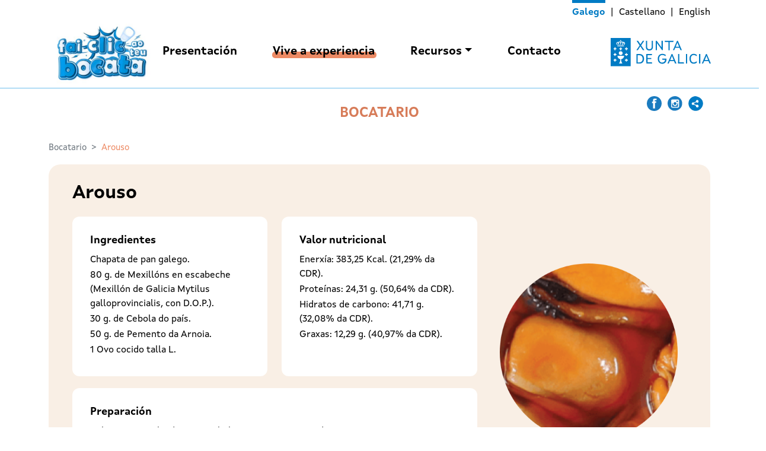

--- FILE ---
content_type: text/html; charset=UTF-8
request_url: https://faiclicaoteubocata.xunta.gal/gl/bocatario/arouso
body_size: 18961
content:
<!DOCTYPE html>
<html lang="gl" dir="ltr" prefix="content: http://purl.org/rss/1.0/modules/content/  dc: http://purl.org/dc/terms/  foaf: http://xmlns.com/foaf/0.1/  og: http://ogp.me/ns#  rdfs: http://www.w3.org/2000/01/rdf-schema#  schema: http://schema.org/  sioc: http://rdfs.org/sioc/ns#  sioct: http://rdfs.org/sioc/types#  skos: http://www.w3.org/2004/02/skos/core#  xsd: http://www.w3.org/2001/XMLSchema# ">
  <head>
    <meta charset="utf-8" />
<script async src="https://www.googletagmanager.com/gtag/js?id=UA-85237803-10"></script>
<script>window.dataLayer = window.dataLayer || [];function gtag(){dataLayer.push(arguments)};gtag("js", new Date());gtag("set", "developer_id.dMDhkMT", true);gtag("config", "UA-85237803-10", {"groups":"default","anonymize_ip":true,"page_placeholder":"PLACEHOLDER_page_path"});</script>
<link rel="canonical" href="https://faiclicaoteubocata.xunta.gal/gl/bocatario/arouso" />
<meta name="Generator" content="Drupal 9 (https://www.drupal.org)" />
<meta name="MobileOptimized" content="width" />
<meta name="HandheldFriendly" content="true" />
<meta name="viewport" content="width=device-width, initial-scale=1, shrink-to-fit=no" />
<meta http-equiv="x-ua-compatible" content="ie=edge" />
<link rel="icon" href="/themes/custom/bopeixe_theme/favicon.ico" type="image/vnd.microsoft.icon" />
<link rel="alternate" hreflang="gl" href="https://faiclicaoteubocata.xunta.gal/gl/bocatario/arouso" />
<link rel="alternate" hreflang="es" href="https://faiclicaoteubocata.xunta.gal/es/bocatario/arouso" />
<link rel="alternate" hreflang="en" href="https://faiclicaoteubocata.xunta.gal/en/bocatario/arouso" />
<script src="/sites/default/files/google_tag/ga4_fai_clic_ao_teu_bocata/google_tag.script.js?t2yjlz" defer></script>

    <title>Arouso | Fai clic ao teu bocata</title>
    <link rel="stylesheet" media="all" href="/sites/default/files/css/css_hmr3wKJfRU48zpbgyeOYO18KwPs0dYPf6WZR4v09liE.css" />
<link rel="stylesheet" media="all" href="/sites/default/files/css/css_GQOL5ewvTUFKZdf_ytIgvVuXQqTsMWz1NItHB1Yhso8.css" />

    
  </head>
  <body class="layout-no-sidebars page-node-125 path-node node--type-bocata">
    <noscript><iframe src="https://www.googletagmanager.com/ns.html?id=GTM-N73JZRJ" height="0" width="0" style="display:none;visibility:hidden" title="Gootle Tag Manager Container"></iframe></noscript>
      <div class="dialog-off-canvas-main-canvas" data-off-canvas-main-canvas>
    <div id="page-wrapper">
  <div id="page">

    <header id="header" class="header" role="banner" aria-label="Site header">
      <a href="#main-content" class="visually-hidden focusable skip-link">
        Ir o contido principal
      </a>
      
                  <nav class="section-secondary-menu">
            <div class="container">
                                <section class="row region region-secondary-menu">
    <div class="language-switcher-language-url block block-language block-language-blocklanguage-interface" id="block-selectordeidioma" role="navigation" aria-label="Selector de idioma">
  
    
      <div class="content">
      

  <nav class="links nav links-inline" aria-label="Selector de idioma"><span hreflang="gl" data-drupal-link-system-path="node/125" class="gl nav-link is-active"><a href="/gl/bocatario/arouso" class="language-link is-active" lang="gl" hreflang="gl" data-drupal-link-system-path="node/125">Galego</a></span><span hreflang="es" data-drupal-link-system-path="node/125" class="es nav-link"><a href="/es/bocatario/arouso" class="language-link" lang="es" hreflang="es" data-drupal-link-system-path="node/125">Castellano</a></span><span hreflang="en" data-drupal-link-system-path="node/125" class="en nav-link"><a href="/en/bocatario/arouso" class="language-link" lang="en" hreflang="en" data-drupal-link-system-path="node/125">English</a></span></nav>

    </div>
  </div>

  </section>

                          </div>
          </nav>
        

          <div class="section-top-header">
            <div class="container">
              <div class="row menu-new">

                <div class="area-brand">
                  <a href="https://faiclicaoteubocata.xunta.gal/gl" title="Fai clic no teu bocata">
                    <img src="/themes/custom/bopeixe_theme/images/logo-bocata.jpg" alt="Fai clic ao teu bocata" class="">
                  </a>
                </div>
                <div class="section-menu">
                    <div class="row">
                      <div class="section-primary-menu">
                        <nav class="navbar navbar-dark bg-primary navbar-expand-lg" id="navbar-main">
                                                      <div class="" id="CollapsingNavbar">
                                <nav role="navigation" aria-labelledby="block-bopeixe-theme-main-menu-menu" id="block-bopeixe-theme-main-menu" class="block block-menu navigation menu--main" aria-label="Main menu">
            
  <h2 class="visually-hidden" id="block-bopeixe-theme-main-menu-menu">Navegación principal</h2>
  

        
              <ul class="clearfix nav navbar-nav">
                    <li class="nav-item">
                          <a href="/gl/presentacion" class="nav-link nav-link--gl-presentacion" data-drupal-link-system-path="node/332">Presentación</a>
              </li>
                <li class="nav-item menu-item--expanded dropdown">
                                              <span class="nav-link dropdown-toggle nav-link-" aria-expanded="false" aria-haspopup="true">Vive a experiencia</span>
                        <ul class="dropdown-menu">
                    <li class="dropdown-item">
                          <a href="/gl/protagonistas" class="nav-link--gl-protagonistas" data-drupal-link-system-path="node/104">Protagonistas</a>
              </li>
                <li class="dropdown-item">
                          <a href="/gl/bocatario" class="nav-link--gl-bocatario" data-drupal-link-system-path="node/126">Bocatario</a>
              </li>
                <li class="dropdown-item">
                          <a href="/gl/explorando" class="nav-link--gl-explorando" data-drupal-link-system-path="node/100">Explorando</a>
              </li>
                <li class="dropdown-item">
                          <a href="/gl/comic" class="nav-link--gl-comic" data-drupal-link-system-path="node/122">Cómic</a>
              </li>
                <li class="dropdown-item">
                          <a href="/gl/conto-en-conserva" class="nav-link--gl-conto-en-conserva" data-drupal-link-system-path="node/127">Conto en conserva</a>
              </li>
                <li class="dropdown-item">
                          <a href="/gl/videos-360" class="nav-link--gl-videos-360" data-drupal-link-system-path="node/99">Vídeos 360º</a>
              </li>
        </ul>
  
              </li>
                <li class="nav-item menu-item--expanded dropdown">
                                              <span class="nav-link dropdown-toggle nav-link-" aria-expanded="false" aria-haspopup="true">Recursos</span>
                        <ul class="dropdown-menu">
                    <li class="dropdown-item">
                          <a href="/gl/unidades-didacticas" class="nav-link--gl-unidades-didacticas" data-drupal-link-system-path="node/94">Unidades didácticas</a>
              </li>
                <li class="dropdown-item">
                          <a href="/gl/folletos-posters" class="nav-link--gl-folletos-posters" data-drupal-link-system-path="node/95">Folletos</a>
              </li>
                <li class="dropdown-item">
                          <a href="/gl/ligazons" class="nav-link--gl-ligazons" data-drupal-link-system-path="node/96">Ligazóns</a>
              </li>
        </ul>
  
              </li>
                <li class="nav-item">
                          <a href="/gl/contacto" class="nav-link nav-link--gl-contacto" data-drupal-link-system-path="node/97">Contacto</a>
              </li>
        </ul>
  


  </nav>


                            </div>
                                                  </nav>
                      </div>
                      <div class="user-menu">
                        <ul>
                          <li>
                            <a class="social-facebook" href="https://m.facebook.com/people/Fai-Clic-Ao-Teu-Bocata/100070308041191" target="_blank">
                              <img src="/themes/custom/bopeixe_theme/images/icon_facebook.svg" alt="Facebook">
                            </a>
                          </li>
                          <li>
                            <a class="social-instagram" href="https://www.instagram.com/faiclicoteubocata/?ut" target="_blank">
                              <img src="/themes/custom/bopeixe_theme/images/icon_instagram.svg" alt="Instagram">
                            </a>
                          </li>
                          <li>
                              <section class="row region region-sharethis">
    <div id="block-sharethiswidget" class="block block-sharethis block-sharethis-widget-block">
  
    
      <div class="content">
    <div class="section-page-share-rrss">
      <a class="icon-share" href="#">
        <img src="/themes/custom/bopeixe_theme/images/icon_share.svg" alt="Compartir">
        <div class="sharethis-wrapper">
          <span st_url="https://faiclicaoteubocata.xunta.gal&lt;front&gt;" st_title="Fai clic ao teu bocata" class="st_facebook_large" displayText="facebook"></span>

          <span st_url="https://faiclicaoteubocata.xunta.gal&lt;front&gt;" st_title="Fai clic ao teu bocata" class="st_twitter_large" displayText="twitter"></span>

          <span st_url="https://faiclicaoteubocata.xunta.gal&lt;front&gt;" st_title="Fai clic ao teu bocata" class="st_linkedin_large" displayText="linkedin"></span>

          <span st_url="https://faiclicaoteubocata.xunta.gal&lt;front&gt;" st_title="Fai clic ao teu bocata" class="st_email_large" displayText="email"></span>

          <span st_url="https://faiclicaoteubocata.xunta.gal&lt;front&gt;" st_title="Fai clic ao teu bocata" class="st_sharethis_large" displayText="sharethis"></span>

          <span st_url="https://faiclicaoteubocata.xunta.gal&lt;front&gt;" st_title="Fai clic ao teu bocata" class="st_pinterest_large" displayText="pinterest"></span>

    </div>


      </a>
    </div>
    </div>
  </div>

  </section>

                          </li>
                        </ul>
                      </div>
                    </div>
                </div>
                <div class="area-brand-xunta">
                  <a href="https://www.xunta.gal/" title="Xunta de Galicia" target="_blank">
                    <img src="/themes/custom/bopeixe_theme/images/logo_xunta_blue.svg" alt="Xunta de Galicia" class="">
                  </a>
                </div>
                              <div class="area-nav-mobile">
                  <button class="hamburger-toggler" type="button"><span class="navbar-toggler-icon"></span></button>
                </div>

              </div>
            </div>
          </div>
                    </header>

          <div class="highlighted">
        <aside class="container section clearfix" role="complementary">
            <div data-drupal-messages-fallback class="hidden"></div>


        </aside>
      </div>
            <div id="main-wrapper" class="layout-main-wrapper clearfix">
              <div id="main" class="container">
                    <div class="row row-offcanvas row-offcanvas-left clearfix">
              <main class="main-content col" id="content" role="main">
                <section class="section">
                  <a id="main-content" tabindex="-1"></a>
                    <div id="block-bopeixe-theme-content" class="block block-system block-system-main-block">
  
    
      <div class="content">
      <div class="section-protagonistas">
  <div class="intro">
    <h1 class="title-page title-page-2">Bocatario</h1>
  </div>
</div>
  <section class="row region region-breadcrumb">
    <div id="block-migasdepan" class="block block-system block-system-breadcrumb-block">
  
    
      <div class="content">
      

  <nav role="navigation" aria-label="breadcrumb">
    <ol class="breadcrumb">
                  <li class="breadcrumb-item">
          <a href="/gl/bocatario">Bocatario</a>
        </li>
                        <li class="breadcrumb-item active">
          Arouso
        </li>
              </ol>
  </nav>

    </div>
  </div>

  </section>

<article class="bocata-full">
    <h1>Arouso</h1>
    <div class="row">
      <div class="col-lg-8 text">
        <div class="row">
          <div class="col-lg-6 ingredientes"><div class="inside-text"><h3>Ingredientes</h3>
<p>Chapata de pan galego.</p>
<p>80 g. de Mexillóns en escabeche (Mexillón de Galicia Mytilus galloprovincialis, con D.O.P.).</p>
<p>30 g. de Cebola do país.</p>
<p>50 g. de Pemento da Arnoia.</p>
<p>1 Ovo cocido talla L.</p>
</div></div>
          <div class="col-lg-6 valor"><div class="inside-text"><h3>Valor nutricional</h3>
<p>Enerxía: 383,25 Kcal. (21,29% da CDR).</p>
<p>Proteínas: 24,31 g. (50,64% da CDR).</p>
<p>Hidratos de carbono: 41,71 g. (32,08% da CDR).</p>
<p>Graxas: 12,29 g. (40,97% da CDR).</p>
</div></div>
          <div class="col-12 preparacion"><div class="inside-text"><h3>Preparación</h3>
<p>Colocamos enriba do pan a cebola e o pemento cortados en anacos.</p>
<p>Poñemos o ovo cocido, cortado en rodas.</p>
<p>Para rematar, colocamos enriba os mexillóns.</p>
</div></div>
        </div>
      </div>
      <div class="col-lg-4 image">
          <img src="/sites/default/files/2022-02/arouso.png" width="405" height="404" alt="Arouso" loading="lazy" typeof="foaf:Image" />


      </div>
    </div>
</article>
    </div>
  </div>


                </section>
              </main>
                                  </div>
        </div>
          </div>
      <footer class="bottom-footer">
    <section id="footer-ue" class="footer-ue">
      <div class="container">
          <a href="https://www.mapa.gob.es/es/pesca/temas/fondos-europeos/femp/" target="_blank">
            <img src="/themes/custom/bopeixe_theme/images/femp-logo.png" alt="Fondo Europeo Marítimo e de Pesca">
          </a>
      </div>
    </section>
            <section class="row region region-featured-bottom-third">
    <div id="block-pegl" class="block block-block-content block-block-content20a99b7d-35dc-4d4a-b9df-19e33ccc03d6">
  
    
      <div class="content">
      
            <div class="clearfix text-formatted field field--name-body field--type-text-with-summary field--label-hidden field__item"><section id="footer-xunta" class="footer-xunta">
   <div class="container">
      <div class="row footer">
         <div class="col-lg-3 d-lg-block col-md-2 d-md-flex section-logo-main">
            <a alt="xunta de galicia" href="https://www.xunta.gal/" target="_blank">
            <img class="logo-main" src="/themes/custom/bopeixe_theme/images/logo-xunta.svg" alt="Xunta de Galicia" />
            </a>
         </div>
         <div class="col-lg-6 col-sm-12 text-center my-auto section-menu">
            <div class="copyright">
               <img src="/themes/custom/bopeixe_theme/images/logo_cc_-20210621.svg" alt="Logo Copyright" class="contedor__imaxe icono-tam" height="14" width="14">
               Xunta de Galicia. Información mantida e publicada pola Xunta de Galicia <br>
            </div>
            <div class="menu">
               <a alt="atencion a cidadania" href="https://www.xunta.gal/sistema-integrado-de-atencion-a-cidadania" target="_blank"> Atención á cidadanía </a>  <span>|</span>
               <a alt="accesibilidade" href="/accesibilidade">Accesibilidade</a> <span>|</span>
               <a alt="aviso legal" href="/aviso-legal"> Aviso Legal </a><span>|</span>
               <a alt="sitemap" href="/sitemap"> Mapa do sitio </a>
            </div>
         </div>
         <div class="col-lg-3 col-md-2 d-lg-block text-end d-md-block section-logo-sec">

         </div>
      </div>
   </div>
</section>
<style>
div.o-mais-recente div.fila2 a {width:100%;}
div.o-mais-recente div.fila2 div.col-drc img{object-fit:cover;}
.presentacion2 .text{max-height: unset !important;}
.presentacion2 .sobretexto-intro-presentacion{display: none;}
 .section-protagonistas .protagonistas-list .protagonista a .frente .img-prota{min-height: 217px;}
@media (max-width: 1399px){
  .section-protagonistas .protagonistas-list .protagonista a .frente .img-prota{min-height: 180px;}
}
@media (max-width: 1199px){
  .section-protagonistas .protagonistas-list .protagonista a .frente .img-prota{min-height: 130px;}
}
</style></div>
      
    </div>
  </div>

  </section>

          </footer>
  </div>
</div>
<div id="popup-container" class="popup-window hidden">
  <div class="popup">
      <div class="popup-inner">
        <div class="close-icon"><img src="/themes/custom/bopeixe_theme/images/ic_close@3x.svg" alt="icono-cerrar"></div>
        <div class="popup-content">
        </div>
      </div>
  </div>
</div>

  </div>

    
    <script type="application/json" data-drupal-selector="drupal-settings-json">{"path":{"baseUrl":"\/","scriptPath":null,"pathPrefix":"gl\/","currentPath":"node\/125","currentPathIsAdmin":false,"isFront":false,"currentLanguage":"gl"},"pluralDelimiter":"\u0003","suppressDeprecationErrors":true,"ajaxPageState":{"libraries":"bootstrap_barrio\/breadcrumb,bootstrap_barrio\/global-styling,bootstrap_barrio\/links,bootstrap_barrio\/messages_light,bopeixe_theme\/global-styling,ckeditor_accordion\/accordion.frontend,google_analytics\/google_analytics,sharethis\/sharethis,sharethis\/sharethispickerexternalbuttons,sharethis\/sharethispickerexternalbuttonsws,system\/base","theme":"bopeixe_theme","theme_token":null},"ajaxTrustedUrl":[],"google_analytics":{"account":"UA-85237803-10","trackOutbound":true,"trackMailto":true,"trackTel":true,"trackDownload":true,"trackDownloadExtensions":"7z|aac|arc|arj|asf|asx|avi|bin|csv|doc(x|m)?|dot(x|m)?|exe|flv|gif|gz|gzip|hqx|jar|jpe?g|js|mp(2|3|4|e?g)|mov(ie)?|msi|msp|pdf|phps|png|ppt(x|m)?|pot(x|m)?|pps(x|m)?|ppam|sld(x|m)?|thmx|qtm?|ra(m|r)?|sea|sit|tar|tgz|torrent|txt|wav|wma|wmv|wpd|xls(x|m|b)?|xlt(x|m)|xlam|xml|z|zip"},"ckeditorAccordion":{"accordionStyle":{"collapseAll":null,"keepRowsOpen":null,"animateAccordionOpenAndClose":1}},"sharethis":{"publisher":"dr-e4ba58d9-b7a1-9406-e03-3e7d93b26881","version":"5x","doNotCopy":true,"hashAddressBar":false,"doNotHash":true},"user":{"uid":0,"permissionsHash":"eb57d133514d9e3bab062f505efcd0a96f74aeb3298531fb5d13fd9915be3dff"}}</script>
<script src="/sites/default/files/js/js_9Ny6-N3dhtBhXeVtrRwvEmUqrSkB-HICqFYGBm23crY.js"></script>
<script src="/modules/contrib/ckeditor_accordion/js/accordion.frontend.js?t2yjlz"></script>
<script src="https://ws.sharethis.com/button/buttons.js"></script>
<script src="/sites/default/files/js/js_Hcj584jfocrLr0OuufSjOAFkjsgQEoEfuSGzDjXYSbg.js"></script>

  </body>
</html>


--- FILE ---
content_type: text/css
request_url: https://faiclicaoteubocata.xunta.gal/sites/default/files/css/css_GQOL5ewvTUFKZdf_ytIgvVuXQqTsMWz1NItHB1Yhso8.css
body_size: 52199
content:
@import url("https://use.typekit.net/zpz5ynr.css");:root{--bs-blue:#0d6efd;--bs-indigo:#6610f2;--bs-purple:#6f42c1;--bs-pink:#d63384;--bs-red:#bb0000;--bs-orange:#f2940a;--bs-yellow:#f9d409;--bs-green:#307849;--bs-teal:#20c997;--bs-cyan:#17a2b8;--bs-white:#fff;--bs-gray:#6c757d;--bs-gray-dark:#343a40;--bs-gray-100:#f8f9fa;--bs-gray-200:#e9ecef;--bs-gray-300:#dee2e6;--bs-gray-400:#ced4da;--bs-gray-500:#adb5bd;--bs-gray-600:#6c757d;--bs-gray-700:#495057;--bs-gray-800:#343a40;--bs-gray-900:#212529;--bs-primary:#ebcc25;--bs-secondary:#007bc4;--bs-success:#307849;--bs-info:#17a2b8;--bs-warning:#f9d409;--bs-danger:#bb0000;--bs-light:#f8f9fa;--bs-dark:#343a40;--bs-primary-rgb:235,204,37;--bs-secondary-rgb:0,123,196;--bs-success-rgb:48,120,73;--bs-info-rgb:23,162,184;--bs-warning-rgb:249,212,9;--bs-danger-rgb:187,0,0;--bs-light-rgb:248,249,250;--bs-dark-rgb:52,58,64;--bs-white-rgb:255,255,255;--bs-black-rgb:21,21,21;--bs-body-color-rgb:52,58,64;--bs-body-bg-rgb:255,255,255;--bs-font-sans-serif:system-ui,-apple-system,"Segoe UI",Roboto,"Helvetica Neue",Arial,"Noto Sans","Liberation Sans",sans-serif,"Apple Color Emoji","Segoe UI Emoji","Segoe UI Symbol","Noto Color Emoji";--bs-font-monospace:SFMono-Regular,Menlo,Monaco,Consolas,"Liberation Mono","Courier New",monospace;--bs-gradient:linear-gradient(180deg,rgba(255,255,255,0.15),rgba(255,255,255,0));--bs-body-font-family:var(--bs-font-sans-serif);--bs-body-font-size:1rem;--bs-body-font-weight:400;--bs-body-line-height:1.5;--bs-body-color:#343a40;--bs-body-bg:#fff;}*,*::before,*::after{-webkit-box-sizing:border-box;box-sizing:border-box;}@media (prefers-reduced-motion:no-preference){:root{scroll-behavior:smooth;}}body{margin:0;font-family:var(--bs-body-font-family);font-size:var(--bs-body-font-size);font-weight:var(--bs-body-font-weight);line-height:var(--bs-body-line-height);color:var(--bs-body-color);text-align:var(--bs-body-text-align);background-color:var(--bs-body-bg);-webkit-text-size-adjust:100%;-webkit-tap-highlight-color:rgba(21,21,21,0);}hr{margin:1rem 0;color:inherit;background-color:currentColor;border:0;opacity:0.25;}hr:not([size]){height:1px;}h1,.h1,h2,.h2,h3,.h3,h4,.h4,h5,.h5,h6,.h6{margin-top:0;margin-bottom:0.5rem;font-weight:500;line-height:1.2;}h1,.h1{font-size:calc(1.375rem + 1.5vw);}@media (min-width:75rem){h1,.h1{font-size:2.5rem;}}h2,.h2{font-size:calc(1.325rem + 0.9vw);}@media (min-width:75rem){h2,.h2{font-size:2rem;}}h3,.h3{font-size:calc(1.3rem + 0.6vw);}@media (min-width:75rem){h3,.h3{font-size:1.75rem;}}h4,.h4{font-size:calc(1.275rem + 0.3vw);}@media (min-width:75rem){h4,.h4{font-size:1.5rem;}}h5,.h5{font-size:1.25rem;}h6,.h6{font-size:1rem;}p{margin-top:0;margin-bottom:1rem;}abbr[title],abbr[data-bs-original-title]{-webkit-text-decoration:underline dotted;text-decoration:underline dotted;cursor:help;text-decoration-skip-ink:none;}address{margin-bottom:1rem;font-style:normal;line-height:inherit;}ol,ul{padding-left:2rem;}ol,ul,dl{margin-top:0;margin-bottom:1rem;}ol ol,ul ul,ol ul,ul ol{margin-bottom:0;}dt{font-weight:700;}dd{margin-bottom:.5rem;margin-left:0;}blockquote{margin:0 0 1rem;}b,strong{font-weight:bolder;}small,.small{font-size:0.875em;}mark,.mark{padding:0.2em;background-color:#fcf8e3;}sub,sup{position:relative;font-size:0.75em;line-height:0;vertical-align:baseline;}sub{bottom:-.25em;}sup{top:-.5em;}a{color:#007bc4;text-decoration:none;}a:hover{color:#005587;text-decoration:underline;}a:not([href]):not([class]),a:not([href]):not([class]):hover{color:inherit;text-decoration:none;}pre,code,kbd,samp{font-family:var(--bs-font-monospace);font-size:1em;direction:ltr;unicode-bidi:bidi-override;}pre{display:block;margin-top:0;margin-bottom:1rem;overflow:auto;font-size:0.875em;}pre code{font-size:inherit;color:inherit;word-break:normal;}code{font-size:0.875em;color:#d63384;word-wrap:break-word;}a > code{color:inherit;}kbd{padding:0.2rem 0.4rem;font-size:0.875em;color:#fff;background-color:#212529;border-radius:0.2rem;}kbd kbd{padding:0;font-size:1em;font-weight:700;}figure{margin:0 0 1rem;}img,svg{vertical-align:middle;}table{caption-side:bottom;border-collapse:collapse;}caption{padding-top:0.5rem;padding-bottom:0.5rem;color:#6c757d;text-align:left;}th{text-align:inherit;text-align:-webkit-match-parent;}thead,tbody,tfoot,tr,td,th{border-color:inherit;border-style:solid;border-width:0;}label{display:inline-block;}button{border-radius:0;}button:focus:not(:focus-visible){outline:0;}input,button,select,optgroup,textarea{margin:0;font-family:inherit;font-size:inherit;line-height:inherit;}button,select{text-transform:none;}[role="button"]{cursor:pointer;}select{word-wrap:normal;}select:disabled{opacity:1;}[list]::-webkit-calendar-picker-indicator{display:none;}button,[type="button"],[type="reset"],[type="submit"]{-webkit-appearance:button;}button:not(:disabled),[type="button"]:not(:disabled),[type="reset"]:not(:disabled),[type="submit"]:not(:disabled){cursor:pointer;}::-moz-focus-inner{padding:0;border-style:none;}textarea{resize:vertical;}fieldset{min-width:0;padding:0;margin:0;border:0;}legend{float:left;width:100%;padding:0;margin-bottom:0.5rem;font-size:calc(1.275rem + 0.3vw);line-height:inherit;}@media (min-width:75rem){legend{font-size:1.5rem;}}legend + *{clear:left;}::-webkit-datetime-edit-fields-wrapper,::-webkit-datetime-edit-text,::-webkit-datetime-edit-minute,::-webkit-datetime-edit-hour-field,::-webkit-datetime-edit-day-field,::-webkit-datetime-edit-month-field,::-webkit-datetime-edit-year-field{padding:0;}::-webkit-inner-spin-button{height:auto;}[type="search"]{outline-offset:-2px;-webkit-appearance:textfield;}::-webkit-search-decoration{-webkit-appearance:none;}::-webkit-color-swatch-wrapper{padding:0;}::file-selector-button{font:inherit;}::-webkit-file-upload-button{font:inherit;-webkit-appearance:button;}output{display:inline-block;}iframe{border:0;}summary{display:list-item;cursor:pointer;}progress{vertical-align:baseline;}[hidden]{display:none !important;}.lead{font-size:1.25rem;font-weight:300;}.display-1{font-size:calc(1.625rem + 4.5vw);font-weight:300;line-height:1.2;}@media (min-width:75rem){.display-1{font-size:5rem;}}.display-2{font-size:calc(1.575rem + 3.9vw);font-weight:300;line-height:1.2;}@media (min-width:75rem){.display-2{font-size:4.5rem;}}.display-3{font-size:calc(1.525rem + 3.3vw);font-weight:300;line-height:1.2;}@media (min-width:75rem){.display-3{font-size:4rem;}}.display-4{font-size:calc(1.475rem + 2.7vw);font-weight:300;line-height:1.2;}@media (min-width:75rem){.display-4{font-size:3.5rem;}}.display-5{font-size:calc(1.425rem + 2.1vw);font-weight:300;line-height:1.2;}@media (min-width:75rem){.display-5{font-size:3rem;}}.display-6{font-size:calc(1.375rem + 1.5vw);font-weight:300;line-height:1.2;}@media (min-width:75rem){.display-6{font-size:2.5rem;}}.list-unstyled{padding-left:0;list-style:none;}.list-inline{padding-left:0;list-style:none;}.list-inline-item{display:inline-block;}.list-inline-item:not(:last-child){margin-right:0.5rem;}.initialism{font-size:0.875em;text-transform:uppercase;}.blockquote{margin-bottom:1rem;font-size:1.25rem;}.blockquote > :last-child{margin-bottom:0;}.blockquote-footer{margin-top:-1rem;margin-bottom:1rem;font-size:0.875em;color:#6c757d;}.blockquote-footer::before{content:"\2014\00A0";}.img-fluid{max-width:100%;height:auto;}.img-thumbnail{padding:0.25rem;background-color:#fff;border:1px solid #dee2e6;border-radius:0.25rem;max-width:100%;height:auto;}.figure{display:inline-block;}.figure-img{margin-bottom:0.5rem;line-height:1;}.figure-caption{font-size:0.875em;color:#6c757d;}.container,.container-fluid,.container-sm,.container-md,.container-lg,.container-xl,.container-xxl{width:100%;padding-right:var(--bs-gutter-x,0.75rem);padding-left:var(--bs-gutter-x,0.75rem);margin-right:auto;margin-left:auto;}@media (min-width:36rem){.container,.container-sm{max-width:540px;}}@media (min-width:48rem){.container,.container-sm,.container-md{max-width:720px;}}@media (min-width:62rem){.container,.container-sm,.container-md,.container-lg{max-width:960px;}}@media (min-width:75rem){.container,.container-sm,.container-md,.container-lg,.container-xl{max-width:1140px;}}@media (min-width:87.5rem){.container,.container-sm,.container-md,.container-lg,.container-xl,.container-xxl{max-width:1320px;}}.row{--bs-gutter-x:1.5rem;--bs-gutter-y:0;display:-webkit-box;display:-webkit-flex;display:-ms-flexbox;display:flex;-webkit-flex-wrap:wrap;-ms-flex-wrap:wrap;flex-wrap:wrap;margin-top:calc(-1 * var(--bs-gutter-y));margin-right:calc(-.5 * var(--bs-gutter-x));margin-left:calc(-.5 * var(--bs-gutter-x));}.row > *{-webkit-flex-shrink:0;-ms-flex-negative:0;flex-shrink:0;width:100%;max-width:100%;padding-right:calc(var(--bs-gutter-x) * .5);padding-left:calc(var(--bs-gutter-x) * .5);margin-top:var(--bs-gutter-y);}.col{-webkit-box-flex:1;-webkit-flex:1 0 0%;-ms-flex:1 0 0%;flex:1 0 0%;}.row-cols-auto > *{-webkit-box-flex:0;-webkit-flex:0 0 auto;-ms-flex:0 0 auto;flex:0 0 auto;width:auto;}.row-cols-1 > *{-webkit-box-flex:0;-webkit-flex:0 0 auto;-ms-flex:0 0 auto;flex:0 0 auto;width:100%;}.row-cols-2 > *{-webkit-box-flex:0;-webkit-flex:0 0 auto;-ms-flex:0 0 auto;flex:0 0 auto;width:50%;}.row-cols-3 > *{-webkit-box-flex:0;-webkit-flex:0 0 auto;-ms-flex:0 0 auto;flex:0 0 auto;width:33.33333%;}.row-cols-4 > *{-webkit-box-flex:0;-webkit-flex:0 0 auto;-ms-flex:0 0 auto;flex:0 0 auto;width:25%;}.row-cols-5 > *{-webkit-box-flex:0;-webkit-flex:0 0 auto;-ms-flex:0 0 auto;flex:0 0 auto;width:20%;}.row-cols-6 > *{-webkit-box-flex:0;-webkit-flex:0 0 auto;-ms-flex:0 0 auto;flex:0 0 auto;width:16.66667%;}.col-auto{-webkit-box-flex:0;-webkit-flex:0 0 auto;-ms-flex:0 0 auto;flex:0 0 auto;width:auto;}.col-1{-webkit-box-flex:0;-webkit-flex:0 0 auto;-ms-flex:0 0 auto;flex:0 0 auto;width:8.33333%;}.col-2{-webkit-box-flex:0;-webkit-flex:0 0 auto;-ms-flex:0 0 auto;flex:0 0 auto;width:16.66667%;}.col-3{-webkit-box-flex:0;-webkit-flex:0 0 auto;-ms-flex:0 0 auto;flex:0 0 auto;width:25%;}.col-4{-webkit-box-flex:0;-webkit-flex:0 0 auto;-ms-flex:0 0 auto;flex:0 0 auto;width:33.33333%;}.col-5{-webkit-box-flex:0;-webkit-flex:0 0 auto;-ms-flex:0 0 auto;flex:0 0 auto;width:41.66667%;}.col-6{-webkit-box-flex:0;-webkit-flex:0 0 auto;-ms-flex:0 0 auto;flex:0 0 auto;width:50%;}.col-7{-webkit-box-flex:0;-webkit-flex:0 0 auto;-ms-flex:0 0 auto;flex:0 0 auto;width:58.33333%;}.col-8{-webkit-box-flex:0;-webkit-flex:0 0 auto;-ms-flex:0 0 auto;flex:0 0 auto;width:66.66667%;}.col-9{-webkit-box-flex:0;-webkit-flex:0 0 auto;-ms-flex:0 0 auto;flex:0 0 auto;width:75%;}.col-10{-webkit-box-flex:0;-webkit-flex:0 0 auto;-ms-flex:0 0 auto;flex:0 0 auto;width:83.33333%;}.col-11{-webkit-box-flex:0;-webkit-flex:0 0 auto;-ms-flex:0 0 auto;flex:0 0 auto;width:91.66667%;}.col-12{-webkit-box-flex:0;-webkit-flex:0 0 auto;-ms-flex:0 0 auto;flex:0 0 auto;width:100%;}.offset-1{margin-left:8.33333%;}.offset-2{margin-left:16.66667%;}.offset-3{margin-left:25%;}.offset-4{margin-left:33.33333%;}.offset-5{margin-left:41.66667%;}.offset-6{margin-left:50%;}.offset-7{margin-left:58.33333%;}.offset-8{margin-left:66.66667%;}.offset-9{margin-left:75%;}.offset-10{margin-left:83.33333%;}.offset-11{margin-left:91.66667%;}.g-0,.gx-0{--bs-gutter-x:0;}.g-0,.gy-0{--bs-gutter-y:0;}.g-1,.gx-1{--bs-gutter-x:0.25rem;}.g-1,.gy-1{--bs-gutter-y:0.25rem;}.g-2,.gx-2{--bs-gutter-x:0.5rem;}.g-2,.gy-2{--bs-gutter-y:0.5rem;}.g-3,.gx-3{--bs-gutter-x:1rem;}.g-3,.gy-3{--bs-gutter-y:1rem;}.g-4,.gx-4{--bs-gutter-x:1.5rem;}.g-4,.gy-4{--bs-gutter-y:1.5rem;}.g-5,.gx-5{--bs-gutter-x:3rem;}.g-5,.gy-5{--bs-gutter-y:3rem;}@media (min-width:36rem){.col-sm{-webkit-box-flex:1;-webkit-flex:1 0 0%;-ms-flex:1 0 0%;flex:1 0 0%;}.row-cols-sm-auto > *{-webkit-box-flex:0;-webkit-flex:0 0 auto;-ms-flex:0 0 auto;flex:0 0 auto;width:auto;}.row-cols-sm-1 > *{-webkit-box-flex:0;-webkit-flex:0 0 auto;-ms-flex:0 0 auto;flex:0 0 auto;width:100%;}.row-cols-sm-2 > *{-webkit-box-flex:0;-webkit-flex:0 0 auto;-ms-flex:0 0 auto;flex:0 0 auto;width:50%;}.row-cols-sm-3 > *{-webkit-box-flex:0;-webkit-flex:0 0 auto;-ms-flex:0 0 auto;flex:0 0 auto;width:33.33333%;}.row-cols-sm-4 > *{-webkit-box-flex:0;-webkit-flex:0 0 auto;-ms-flex:0 0 auto;flex:0 0 auto;width:25%;}.row-cols-sm-5 > *{-webkit-box-flex:0;-webkit-flex:0 0 auto;-ms-flex:0 0 auto;flex:0 0 auto;width:20%;}.row-cols-sm-6 > *{-webkit-box-flex:0;-webkit-flex:0 0 auto;-ms-flex:0 0 auto;flex:0 0 auto;width:16.66667%;}.col-sm-auto{-webkit-box-flex:0;-webkit-flex:0 0 auto;-ms-flex:0 0 auto;flex:0 0 auto;width:auto;}.col-sm-1{-webkit-box-flex:0;-webkit-flex:0 0 auto;-ms-flex:0 0 auto;flex:0 0 auto;width:8.33333%;}.col-sm-2{-webkit-box-flex:0;-webkit-flex:0 0 auto;-ms-flex:0 0 auto;flex:0 0 auto;width:16.66667%;}.col-sm-3{-webkit-box-flex:0;-webkit-flex:0 0 auto;-ms-flex:0 0 auto;flex:0 0 auto;width:25%;}.col-sm-4{-webkit-box-flex:0;-webkit-flex:0 0 auto;-ms-flex:0 0 auto;flex:0 0 auto;width:33.33333%;}.col-sm-5{-webkit-box-flex:0;-webkit-flex:0 0 auto;-ms-flex:0 0 auto;flex:0 0 auto;width:41.66667%;}.col-sm-6{-webkit-box-flex:0;-webkit-flex:0 0 auto;-ms-flex:0 0 auto;flex:0 0 auto;width:50%;}.col-sm-7{-webkit-box-flex:0;-webkit-flex:0 0 auto;-ms-flex:0 0 auto;flex:0 0 auto;width:58.33333%;}.col-sm-8{-webkit-box-flex:0;-webkit-flex:0 0 auto;-ms-flex:0 0 auto;flex:0 0 auto;width:66.66667%;}.col-sm-9{-webkit-box-flex:0;-webkit-flex:0 0 auto;-ms-flex:0 0 auto;flex:0 0 auto;width:75%;}.col-sm-10{-webkit-box-flex:0;-webkit-flex:0 0 auto;-ms-flex:0 0 auto;flex:0 0 auto;width:83.33333%;}.col-sm-11{-webkit-box-flex:0;-webkit-flex:0 0 auto;-ms-flex:0 0 auto;flex:0 0 auto;width:91.66667%;}.col-sm-12{-webkit-box-flex:0;-webkit-flex:0 0 auto;-ms-flex:0 0 auto;flex:0 0 auto;width:100%;}.offset-sm-0{margin-left:0;}.offset-sm-1{margin-left:8.33333%;}.offset-sm-2{margin-left:16.66667%;}.offset-sm-3{margin-left:25%;}.offset-sm-4{margin-left:33.33333%;}.offset-sm-5{margin-left:41.66667%;}.offset-sm-6{margin-left:50%;}.offset-sm-7{margin-left:58.33333%;}.offset-sm-8{margin-left:66.66667%;}.offset-sm-9{margin-left:75%;}.offset-sm-10{margin-left:83.33333%;}.offset-sm-11{margin-left:91.66667%;}.g-sm-0,.gx-sm-0{--bs-gutter-x:0;}.g-sm-0,.gy-sm-0{--bs-gutter-y:0;}.g-sm-1,.gx-sm-1{--bs-gutter-x:0.25rem;}.g-sm-1,.gy-sm-1{--bs-gutter-y:0.25rem;}.g-sm-2,.gx-sm-2{--bs-gutter-x:0.5rem;}.g-sm-2,.gy-sm-2{--bs-gutter-y:0.5rem;}.g-sm-3,.gx-sm-3{--bs-gutter-x:1rem;}.g-sm-3,.gy-sm-3{--bs-gutter-y:1rem;}.g-sm-4,.gx-sm-4{--bs-gutter-x:1.5rem;}.g-sm-4,.gy-sm-4{--bs-gutter-y:1.5rem;}.g-sm-5,.gx-sm-5{--bs-gutter-x:3rem;}.g-sm-5,.gy-sm-5{--bs-gutter-y:3rem;}}@media (min-width:48rem){.col-md{-webkit-box-flex:1;-webkit-flex:1 0 0%;-ms-flex:1 0 0%;flex:1 0 0%;}.row-cols-md-auto > *{-webkit-box-flex:0;-webkit-flex:0 0 auto;-ms-flex:0 0 auto;flex:0 0 auto;width:auto;}.row-cols-md-1 > *{-webkit-box-flex:0;-webkit-flex:0 0 auto;-ms-flex:0 0 auto;flex:0 0 auto;width:100%;}.row-cols-md-2 > *{-webkit-box-flex:0;-webkit-flex:0 0 auto;-ms-flex:0 0 auto;flex:0 0 auto;width:50%;}.row-cols-md-3 > *{-webkit-box-flex:0;-webkit-flex:0 0 auto;-ms-flex:0 0 auto;flex:0 0 auto;width:33.33333%;}.row-cols-md-4 > *{-webkit-box-flex:0;-webkit-flex:0 0 auto;-ms-flex:0 0 auto;flex:0 0 auto;width:25%;}.row-cols-md-5 > *{-webkit-box-flex:0;-webkit-flex:0 0 auto;-ms-flex:0 0 auto;flex:0 0 auto;width:20%;}.row-cols-md-6 > *{-webkit-box-flex:0;-webkit-flex:0 0 auto;-ms-flex:0 0 auto;flex:0 0 auto;width:16.66667%;}.col-md-auto{-webkit-box-flex:0;-webkit-flex:0 0 auto;-ms-flex:0 0 auto;flex:0 0 auto;width:auto;}.col-md-1{-webkit-box-flex:0;-webkit-flex:0 0 auto;-ms-flex:0 0 auto;flex:0 0 auto;width:8.33333%;}.col-md-2{-webkit-box-flex:0;-webkit-flex:0 0 auto;-ms-flex:0 0 auto;flex:0 0 auto;width:16.66667%;}.col-md-3{-webkit-box-flex:0;-webkit-flex:0 0 auto;-ms-flex:0 0 auto;flex:0 0 auto;width:25%;}.col-md-4{-webkit-box-flex:0;-webkit-flex:0 0 auto;-ms-flex:0 0 auto;flex:0 0 auto;width:33.33333%;}.col-md-5{-webkit-box-flex:0;-webkit-flex:0 0 auto;-ms-flex:0 0 auto;flex:0 0 auto;width:41.66667%;}.col-md-6{-webkit-box-flex:0;-webkit-flex:0 0 auto;-ms-flex:0 0 auto;flex:0 0 auto;width:50%;}.col-md-7{-webkit-box-flex:0;-webkit-flex:0 0 auto;-ms-flex:0 0 auto;flex:0 0 auto;width:58.33333%;}.col-md-8{-webkit-box-flex:0;-webkit-flex:0 0 auto;-ms-flex:0 0 auto;flex:0 0 auto;width:66.66667%;}.col-md-9{-webkit-box-flex:0;-webkit-flex:0 0 auto;-ms-flex:0 0 auto;flex:0 0 auto;width:75%;}.col-md-10{-webkit-box-flex:0;-webkit-flex:0 0 auto;-ms-flex:0 0 auto;flex:0 0 auto;width:83.33333%;}.col-md-11{-webkit-box-flex:0;-webkit-flex:0 0 auto;-ms-flex:0 0 auto;flex:0 0 auto;width:91.66667%;}.col-md-12{-webkit-box-flex:0;-webkit-flex:0 0 auto;-ms-flex:0 0 auto;flex:0 0 auto;width:100%;}.offset-md-0{margin-left:0;}.offset-md-1{margin-left:8.33333%;}.offset-md-2{margin-left:16.66667%;}.offset-md-3{margin-left:25%;}.offset-md-4{margin-left:33.33333%;}.offset-md-5{margin-left:41.66667%;}.offset-md-6{margin-left:50%;}.offset-md-7{margin-left:58.33333%;}.offset-md-8{margin-left:66.66667%;}.offset-md-9{margin-left:75%;}.offset-md-10{margin-left:83.33333%;}.offset-md-11{margin-left:91.66667%;}.g-md-0,.gx-md-0{--bs-gutter-x:0;}.g-md-0,.gy-md-0{--bs-gutter-y:0;}.g-md-1,.gx-md-1{--bs-gutter-x:0.25rem;}.g-md-1,.gy-md-1{--bs-gutter-y:0.25rem;}.g-md-2,.gx-md-2{--bs-gutter-x:0.5rem;}.g-md-2,.gy-md-2{--bs-gutter-y:0.5rem;}.g-md-3,.gx-md-3{--bs-gutter-x:1rem;}.g-md-3,.gy-md-3{--bs-gutter-y:1rem;}.g-md-4,.gx-md-4{--bs-gutter-x:1.5rem;}.g-md-4,.gy-md-4{--bs-gutter-y:1.5rem;}.g-md-5,.gx-md-5{--bs-gutter-x:3rem;}.g-md-5,.gy-md-5{--bs-gutter-y:3rem;}}@media (min-width:62rem){.col-lg{-webkit-box-flex:1;-webkit-flex:1 0 0%;-ms-flex:1 0 0%;flex:1 0 0%;}.row-cols-lg-auto > *{-webkit-box-flex:0;-webkit-flex:0 0 auto;-ms-flex:0 0 auto;flex:0 0 auto;width:auto;}.row-cols-lg-1 > *{-webkit-box-flex:0;-webkit-flex:0 0 auto;-ms-flex:0 0 auto;flex:0 0 auto;width:100%;}.row-cols-lg-2 > *{-webkit-box-flex:0;-webkit-flex:0 0 auto;-ms-flex:0 0 auto;flex:0 0 auto;width:50%;}.row-cols-lg-3 > *{-webkit-box-flex:0;-webkit-flex:0 0 auto;-ms-flex:0 0 auto;flex:0 0 auto;width:33.33333%;}.row-cols-lg-4 > *{-webkit-box-flex:0;-webkit-flex:0 0 auto;-ms-flex:0 0 auto;flex:0 0 auto;width:25%;}.row-cols-lg-5 > *{-webkit-box-flex:0;-webkit-flex:0 0 auto;-ms-flex:0 0 auto;flex:0 0 auto;width:20%;}.row-cols-lg-6 > *{-webkit-box-flex:0;-webkit-flex:0 0 auto;-ms-flex:0 0 auto;flex:0 0 auto;width:16.66667%;}.col-lg-auto{-webkit-box-flex:0;-webkit-flex:0 0 auto;-ms-flex:0 0 auto;flex:0 0 auto;width:auto;}.col-lg-1{-webkit-box-flex:0;-webkit-flex:0 0 auto;-ms-flex:0 0 auto;flex:0 0 auto;width:8.33333%;}.col-lg-2{-webkit-box-flex:0;-webkit-flex:0 0 auto;-ms-flex:0 0 auto;flex:0 0 auto;width:16.66667%;}.col-lg-3{-webkit-box-flex:0;-webkit-flex:0 0 auto;-ms-flex:0 0 auto;flex:0 0 auto;width:25%;}.col-lg-4{-webkit-box-flex:0;-webkit-flex:0 0 auto;-ms-flex:0 0 auto;flex:0 0 auto;width:33.33333%;}.col-lg-5{-webkit-box-flex:0;-webkit-flex:0 0 auto;-ms-flex:0 0 auto;flex:0 0 auto;width:41.66667%;}.col-lg-6{-webkit-box-flex:0;-webkit-flex:0 0 auto;-ms-flex:0 0 auto;flex:0 0 auto;width:50%;}.col-lg-7{-webkit-box-flex:0;-webkit-flex:0 0 auto;-ms-flex:0 0 auto;flex:0 0 auto;width:58.33333%;}.col-lg-8{-webkit-box-flex:0;-webkit-flex:0 0 auto;-ms-flex:0 0 auto;flex:0 0 auto;width:66.66667%;}.col-lg-9{-webkit-box-flex:0;-webkit-flex:0 0 auto;-ms-flex:0 0 auto;flex:0 0 auto;width:75%;}.col-lg-10{-webkit-box-flex:0;-webkit-flex:0 0 auto;-ms-flex:0 0 auto;flex:0 0 auto;width:83.33333%;}.col-lg-11{-webkit-box-flex:0;-webkit-flex:0 0 auto;-ms-flex:0 0 auto;flex:0 0 auto;width:91.66667%;}.col-lg-12{-webkit-box-flex:0;-webkit-flex:0 0 auto;-ms-flex:0 0 auto;flex:0 0 auto;width:100%;}.offset-lg-0{margin-left:0;}.offset-lg-1{margin-left:8.33333%;}.offset-lg-2{margin-left:16.66667%;}.offset-lg-3{margin-left:25%;}.offset-lg-4{margin-left:33.33333%;}.offset-lg-5{margin-left:41.66667%;}.offset-lg-6{margin-left:50%;}.offset-lg-7{margin-left:58.33333%;}.offset-lg-8{margin-left:66.66667%;}.offset-lg-9{margin-left:75%;}.offset-lg-10{margin-left:83.33333%;}.offset-lg-11{margin-left:91.66667%;}.g-lg-0,.gx-lg-0{--bs-gutter-x:0;}.g-lg-0,.gy-lg-0{--bs-gutter-y:0;}.g-lg-1,.gx-lg-1{--bs-gutter-x:0.25rem;}.g-lg-1,.gy-lg-1{--bs-gutter-y:0.25rem;}.g-lg-2,.gx-lg-2{--bs-gutter-x:0.5rem;}.g-lg-2,.gy-lg-2{--bs-gutter-y:0.5rem;}.g-lg-3,.gx-lg-3{--bs-gutter-x:1rem;}.g-lg-3,.gy-lg-3{--bs-gutter-y:1rem;}.g-lg-4,.gx-lg-4{--bs-gutter-x:1.5rem;}.g-lg-4,.gy-lg-4{--bs-gutter-y:1.5rem;}.g-lg-5,.gx-lg-5{--bs-gutter-x:3rem;}.g-lg-5,.gy-lg-5{--bs-gutter-y:3rem;}}@media (min-width:75rem){.col-xl{-webkit-box-flex:1;-webkit-flex:1 0 0%;-ms-flex:1 0 0%;flex:1 0 0%;}.row-cols-xl-auto > *{-webkit-box-flex:0;-webkit-flex:0 0 auto;-ms-flex:0 0 auto;flex:0 0 auto;width:auto;}.row-cols-xl-1 > *{-webkit-box-flex:0;-webkit-flex:0 0 auto;-ms-flex:0 0 auto;flex:0 0 auto;width:100%;}.row-cols-xl-2 > *{-webkit-box-flex:0;-webkit-flex:0 0 auto;-ms-flex:0 0 auto;flex:0 0 auto;width:50%;}.row-cols-xl-3 > *{-webkit-box-flex:0;-webkit-flex:0 0 auto;-ms-flex:0 0 auto;flex:0 0 auto;width:33.33333%;}.row-cols-xl-4 > *{-webkit-box-flex:0;-webkit-flex:0 0 auto;-ms-flex:0 0 auto;flex:0 0 auto;width:25%;}.row-cols-xl-5 > *{-webkit-box-flex:0;-webkit-flex:0 0 auto;-ms-flex:0 0 auto;flex:0 0 auto;width:20%;}.row-cols-xl-6 > *{-webkit-box-flex:0;-webkit-flex:0 0 auto;-ms-flex:0 0 auto;flex:0 0 auto;width:16.66667%;}.col-xl-auto{-webkit-box-flex:0;-webkit-flex:0 0 auto;-ms-flex:0 0 auto;flex:0 0 auto;width:auto;}.col-xl-1{-webkit-box-flex:0;-webkit-flex:0 0 auto;-ms-flex:0 0 auto;flex:0 0 auto;width:8.33333%;}.col-xl-2{-webkit-box-flex:0;-webkit-flex:0 0 auto;-ms-flex:0 0 auto;flex:0 0 auto;width:16.66667%;}.col-xl-3{-webkit-box-flex:0;-webkit-flex:0 0 auto;-ms-flex:0 0 auto;flex:0 0 auto;width:25%;}.col-xl-4{-webkit-box-flex:0;-webkit-flex:0 0 auto;-ms-flex:0 0 auto;flex:0 0 auto;width:33.33333%;}.col-xl-5{-webkit-box-flex:0;-webkit-flex:0 0 auto;-ms-flex:0 0 auto;flex:0 0 auto;width:41.66667%;}.col-xl-6{-webkit-box-flex:0;-webkit-flex:0 0 auto;-ms-flex:0 0 auto;flex:0 0 auto;width:50%;}.col-xl-7{-webkit-box-flex:0;-webkit-flex:0 0 auto;-ms-flex:0 0 auto;flex:0 0 auto;width:58.33333%;}.col-xl-8{-webkit-box-flex:0;-webkit-flex:0 0 auto;-ms-flex:0 0 auto;flex:0 0 auto;width:66.66667%;}.col-xl-9{-webkit-box-flex:0;-webkit-flex:0 0 auto;-ms-flex:0 0 auto;flex:0 0 auto;width:75%;}.col-xl-10{-webkit-box-flex:0;-webkit-flex:0 0 auto;-ms-flex:0 0 auto;flex:0 0 auto;width:83.33333%;}.col-xl-11{-webkit-box-flex:0;-webkit-flex:0 0 auto;-ms-flex:0 0 auto;flex:0 0 auto;width:91.66667%;}.col-xl-12{-webkit-box-flex:0;-webkit-flex:0 0 auto;-ms-flex:0 0 auto;flex:0 0 auto;width:100%;}.offset-xl-0{margin-left:0;}.offset-xl-1{margin-left:8.33333%;}.offset-xl-2{margin-left:16.66667%;}.offset-xl-3{margin-left:25%;}.offset-xl-4{margin-left:33.33333%;}.offset-xl-5{margin-left:41.66667%;}.offset-xl-6{margin-left:50%;}.offset-xl-7{margin-left:58.33333%;}.offset-xl-8{margin-left:66.66667%;}.offset-xl-9{margin-left:75%;}.offset-xl-10{margin-left:83.33333%;}.offset-xl-11{margin-left:91.66667%;}.g-xl-0,.gx-xl-0{--bs-gutter-x:0;}.g-xl-0,.gy-xl-0{--bs-gutter-y:0;}.g-xl-1,.gx-xl-1{--bs-gutter-x:0.25rem;}.g-xl-1,.gy-xl-1{--bs-gutter-y:0.25rem;}.g-xl-2,.gx-xl-2{--bs-gutter-x:0.5rem;}.g-xl-2,.gy-xl-2{--bs-gutter-y:0.5rem;}.g-xl-3,.gx-xl-3{--bs-gutter-x:1rem;}.g-xl-3,.gy-xl-3{--bs-gutter-y:1rem;}.g-xl-4,.gx-xl-4{--bs-gutter-x:1.5rem;}.g-xl-4,.gy-xl-4{--bs-gutter-y:1.5rem;}.g-xl-5,.gx-xl-5{--bs-gutter-x:3rem;}.g-xl-5,.gy-xl-5{--bs-gutter-y:3rem;}}@media (min-width:87.5rem){.col-xxl{-webkit-box-flex:1;-webkit-flex:1 0 0%;-ms-flex:1 0 0%;flex:1 0 0%;}.row-cols-xxl-auto > *{-webkit-box-flex:0;-webkit-flex:0 0 auto;-ms-flex:0 0 auto;flex:0 0 auto;width:auto;}.row-cols-xxl-1 > *{-webkit-box-flex:0;-webkit-flex:0 0 auto;-ms-flex:0 0 auto;flex:0 0 auto;width:100%;}.row-cols-xxl-2 > *{-webkit-box-flex:0;-webkit-flex:0 0 auto;-ms-flex:0 0 auto;flex:0 0 auto;width:50%;}.row-cols-xxl-3 > *{-webkit-box-flex:0;-webkit-flex:0 0 auto;-ms-flex:0 0 auto;flex:0 0 auto;width:33.33333%;}.row-cols-xxl-4 > *{-webkit-box-flex:0;-webkit-flex:0 0 auto;-ms-flex:0 0 auto;flex:0 0 auto;width:25%;}.row-cols-xxl-5 > *{-webkit-box-flex:0;-webkit-flex:0 0 auto;-ms-flex:0 0 auto;flex:0 0 auto;width:20%;}.row-cols-xxl-6 > *{-webkit-box-flex:0;-webkit-flex:0 0 auto;-ms-flex:0 0 auto;flex:0 0 auto;width:16.66667%;}.col-xxl-auto{-webkit-box-flex:0;-webkit-flex:0 0 auto;-ms-flex:0 0 auto;flex:0 0 auto;width:auto;}.col-xxl-1{-webkit-box-flex:0;-webkit-flex:0 0 auto;-ms-flex:0 0 auto;flex:0 0 auto;width:8.33333%;}.col-xxl-2{-webkit-box-flex:0;-webkit-flex:0 0 auto;-ms-flex:0 0 auto;flex:0 0 auto;width:16.66667%;}.col-xxl-3{-webkit-box-flex:0;-webkit-flex:0 0 auto;-ms-flex:0 0 auto;flex:0 0 auto;width:25%;}.col-xxl-4{-webkit-box-flex:0;-webkit-flex:0 0 auto;-ms-flex:0 0 auto;flex:0 0 auto;width:33.33333%;}.col-xxl-5{-webkit-box-flex:0;-webkit-flex:0 0 auto;-ms-flex:0 0 auto;flex:0 0 auto;width:41.66667%;}.col-xxl-6{-webkit-box-flex:0;-webkit-flex:0 0 auto;-ms-flex:0 0 auto;flex:0 0 auto;width:50%;}.col-xxl-7{-webkit-box-flex:0;-webkit-flex:0 0 auto;-ms-flex:0 0 auto;flex:0 0 auto;width:58.33333%;}.col-xxl-8{-webkit-box-flex:0;-webkit-flex:0 0 auto;-ms-flex:0 0 auto;flex:0 0 auto;width:66.66667%;}.col-xxl-9{-webkit-box-flex:0;-webkit-flex:0 0 auto;-ms-flex:0 0 auto;flex:0 0 auto;width:75%;}.col-xxl-10{-webkit-box-flex:0;-webkit-flex:0 0 auto;-ms-flex:0 0 auto;flex:0 0 auto;width:83.33333%;}.col-xxl-11{-webkit-box-flex:0;-webkit-flex:0 0 auto;-ms-flex:0 0 auto;flex:0 0 auto;width:91.66667%;}.col-xxl-12{-webkit-box-flex:0;-webkit-flex:0 0 auto;-ms-flex:0 0 auto;flex:0 0 auto;width:100%;}.offset-xxl-0{margin-left:0;}.offset-xxl-1{margin-left:8.33333%;}.offset-xxl-2{margin-left:16.66667%;}.offset-xxl-3{margin-left:25%;}.offset-xxl-4{margin-left:33.33333%;}.offset-xxl-5{margin-left:41.66667%;}.offset-xxl-6{margin-left:50%;}.offset-xxl-7{margin-left:58.33333%;}.offset-xxl-8{margin-left:66.66667%;}.offset-xxl-9{margin-left:75%;}.offset-xxl-10{margin-left:83.33333%;}.offset-xxl-11{margin-left:91.66667%;}.g-xxl-0,.gx-xxl-0{--bs-gutter-x:0;}.g-xxl-0,.gy-xxl-0{--bs-gutter-y:0;}.g-xxl-1,.gx-xxl-1{--bs-gutter-x:0.25rem;}.g-xxl-1,.gy-xxl-1{--bs-gutter-y:0.25rem;}.g-xxl-2,.gx-xxl-2{--bs-gutter-x:0.5rem;}.g-xxl-2,.gy-xxl-2{--bs-gutter-y:0.5rem;}.g-xxl-3,.gx-xxl-3{--bs-gutter-x:1rem;}.g-xxl-3,.gy-xxl-3{--bs-gutter-y:1rem;}.g-xxl-4,.gx-xxl-4{--bs-gutter-x:1.5rem;}.g-xxl-4,.gy-xxl-4{--bs-gutter-y:1.5rem;}.g-xxl-5,.gx-xxl-5{--bs-gutter-x:3rem;}.g-xxl-5,.gy-xxl-5{--bs-gutter-y:3rem;}}.table{--bs-table-bg:transparent;--bs-table-accent-bg:transparent;--bs-table-striped-color:#343a40;--bs-table-striped-bg:rgba(21,21,21,0.05);--bs-table-active-color:#343a40;--bs-table-active-bg:rgba(21,21,21,0.1);--bs-table-hover-color:#343a40;--bs-table-hover-bg:rgba(21,21,21,0.075);width:100%;margin-bottom:1rem;color:#343a40;vertical-align:top;border-color:#dee2e6;}.table > :not(caption) > * > *{padding:0.5rem 0.5rem;background-color:var(--bs-table-bg);border-bottom-width:1px;-webkit-box-shadow:inset 0 0 0 9999px var(--bs-table-accent-bg);box-shadow:inset 0 0 0 9999px var(--bs-table-accent-bg);}.table > tbody{vertical-align:inherit;}.table > thead{vertical-align:bottom;}.table > :not(:first-child){border-top:2px solid currentColor;}.caption-top{caption-side:top;}.table-sm > :not(caption) > * > *{padding:0.25rem 0.25rem;}.table-bordered > :not(caption) > *{border-width:1px 0;}.table-bordered > :not(caption) > * > *{border-width:0 1px;}.table-borderless > :not(caption) > * > *{border-bottom-width:0;}.table-borderless > :not(:first-child){border-top-width:0;}.table-striped > tbody > tr:nth-of-type(odd) > *{--bs-table-accent-bg:var(--bs-table-striped-bg);color:var(--bs-table-striped-color);}.table-active{--bs-table-accent-bg:var(--bs-table-active-bg);color:var(--bs-table-active-color);}.table-hover > tbody > tr:hover > *{--bs-table-accent-bg:var(--bs-table-hover-bg);color:var(--bs-table-hover-color);}.table-primary{--bs-table-bg:#cfe2ff;--bs-table-striped-bg:#c6d8f3;--bs-table-striped-color:#151515;--bs-table-active-bg:#bccee8;--bs-table-active-color:#151515;--bs-table-hover-bg:#c1d3ed;--bs-table-hover-color:#151515;color:#151515;border-color:#bccee8;}.table-secondary{--bs-table-bg:#e2e3e5;--bs-table-striped-bg:#d8d9db;--bs-table-striped-color:#151515;--bs-table-active-bg:#ceced0;--bs-table-active-color:#151515;--bs-table-hover-bg:#d3d4d5;--bs-table-hover-color:#151515;color:#151515;border-color:#ceced0;}.table-success{--bs-table-bg:#d6e4db;--bs-table-striped-bg:#ccdad1;--bs-table-striped-color:#151515;--bs-table-active-bg:#c3cfc7;--bs-table-active-color:#151515;--bs-table-hover-bg:#c8d4cc;--bs-table-hover-color:#151515;color:#151515;border-color:#c3cfc7;}.table-info{--bs-table-bg:#d1ecf1;--bs-table-striped-bg:#c8e1e6;--bs-table-striped-color:#151515;--bs-table-active-bg:#bed7db;--bs-table-active-color:#151515;--bs-table-hover-bg:#c3dce1;--bs-table-hover-color:#151515;color:#151515;border-color:#bed7db;}.table-warning{--bs-table-bg:#fef6ce;--bs-table-striped-bg:#f2ebc5;--bs-table-striped-color:#151515;--bs-table-active-bg:#e7e0bc;--bs-table-active-color:#151515;--bs-table-hover-bg:#ede5c0;--bs-table-hover-color:#151515;color:#151515;border-color:#e7e0bc;}.table-danger{--bs-table-bg:#f1cccc;--bs-table-striped-bg:#e6c3c3;--bs-table-striped-color:#151515;--bs-table-active-bg:#dbbaba;--bs-table-active-color:#151515;--bs-table-hover-bg:#e1bebe;--bs-table-hover-color:#151515;color:#151515;border-color:#dbbaba;}.table-light{--bs-table-bg:#f8f9fa;--bs-table-striped-bg:#edeeef;--bs-table-striped-color:#151515;--bs-table-active-bg:#e1e2e3;--bs-table-active-color:#151515;--bs-table-hover-bg:#e7e8e9;--bs-table-hover-color:#151515;color:#151515;border-color:#e1e2e3;}.table-dark{--bs-table-bg:#212529;--bs-table-striped-bg:#2c3034;--bs-table-striped-color:#fff;--bs-table-active-bg:#373b3e;--bs-table-active-color:#fff;--bs-table-hover-bg:#323539;--bs-table-hover-color:#fff;color:#fff;border-color:#373b3e;}.table-responsive{overflow-x:auto;-webkit-overflow-scrolling:touch;}@media (max-width:35.99875rem){.table-responsive-sm{overflow-x:auto;-webkit-overflow-scrolling:touch;}}@media (max-width:47.99875rem){.table-responsive-md{overflow-x:auto;-webkit-overflow-scrolling:touch;}}@media (max-width:61.99875rem){.table-responsive-lg{overflow-x:auto;-webkit-overflow-scrolling:touch;}}@media (max-width:74.99875rem){.table-responsive-xl{overflow-x:auto;-webkit-overflow-scrolling:touch;}}@media (max-width:87.49875rem){.table-responsive-xxl{overflow-x:auto;-webkit-overflow-scrolling:touch;}}.form-label{margin-bottom:0.5rem;}.col-form-label{padding-top:calc(0.375rem + 0.0625rem);padding-bottom:calc(0.375rem + 0.0625rem);margin-bottom:0;font-size:inherit;line-height:1.5;}.col-form-label-lg{padding-top:calc(0.5rem + 0.0625rem);padding-bottom:calc(0.5rem + 0.0625rem);font-size:1.25rem;}.col-form-label-sm{padding-top:calc(0.25rem + 0.0625rem);padding-bottom:calc(0.25rem + 0.0625rem);font-size:0.875rem;}.form-text{margin-top:0.25rem;font-size:0.875em;color:#6c757d;}.form-control{display:block;width:100%;padding:0.375rem 0.75rem;font-size:1rem;font-weight:400;line-height:1.5;color:#343a40;background-color:#fff;-webkit-background-clip:padding-box;background-clip:padding-box;border:1px solid #ced4da;-webkit-appearance:none;-moz-appearance:none;appearance:none;border-radius:0.25rem;-webkit-transition:border-color 0.15s ease-in-out,-webkit-box-shadow 0.15s ease-in-out;transition:border-color 0.15s ease-in-out,-webkit-box-shadow 0.15s ease-in-out;-o-transition:border-color 0.15s ease-in-out,box-shadow 0.15s ease-in-out;transition:border-color 0.15s ease-in-out,box-shadow 0.15s ease-in-out;transition:border-color 0.15s ease-in-out,box-shadow 0.15s ease-in-out,-webkit-box-shadow 0.15s ease-in-out;}@media (prefers-reduced-motion:reduce){.form-control{-webkit-transition:none;-o-transition:none;transition:none;}}.form-control[type="file"]{overflow:hidden;}.form-control[type="file"]:not(:disabled):not([readonly]){cursor:pointer;}.form-control:focus{color:#343a40;background-color:#fff;border-color:#86b7fe;outline:0;-webkit-box-shadow:0 0 0 0.25rem rgba(13,110,253,0.25);box-shadow:0 0 0 0.25rem rgba(13,110,253,0.25);}.form-control::-webkit-date-and-time-value{height:1.5em;}.form-control::-webkit-input-placeholder{color:#6c757d;opacity:1;}.form-control::-moz-placeholder{color:#6c757d;opacity:1;}.form-control::-ms-input-placeholder{color:#6c757d;opacity:1;}.form-control::placeholder{color:#6c757d;opacity:1;}.form-control:disabled,.form-control[readonly]{background-color:#e9ecef;opacity:1;}.form-control::file-selector-button{padding:0.375rem 0.75rem;margin:-0.375rem -0.75rem;-webkit-margin-end:0.75rem;-moz-margin-end:0.75rem;margin-inline-end:0.75rem;color:#343a40;background-color:#e9ecef;pointer-events:none;border-color:inherit;border-style:solid;border-width:0;border-inline-end-width:1px;border-radius:0;-webkit-transition:color 0.15s ease-in-out,background-color 0.15s ease-in-out,border-color 0.15s ease-in-out,-webkit-box-shadow 0.15s ease-in-out;transition:color 0.15s ease-in-out,background-color 0.15s ease-in-out,border-color 0.15s ease-in-out,-webkit-box-shadow 0.15s ease-in-out;-o-transition:color 0.15s ease-in-out,background-color 0.15s ease-in-out,border-color 0.15s ease-in-out,box-shadow 0.15s ease-in-out;transition:color 0.15s ease-in-out,background-color 0.15s ease-in-out,border-color 0.15s ease-in-out,box-shadow 0.15s ease-in-out;transition:color 0.15s ease-in-out,background-color 0.15s ease-in-out,border-color 0.15s ease-in-out,box-shadow 0.15s ease-in-out,-webkit-box-shadow 0.15s ease-in-out;}@media (prefers-reduced-motion:reduce){.form-control::file-selector-button{-webkit-transition:none;-o-transition:none;transition:none;}}.form-control:hover:not(:disabled):not([readonly])::file-selector-button{background-color:#dde0e3;}.form-control::-webkit-file-upload-button{padding:0.375rem 0.75rem;margin:-0.375rem -0.75rem;-webkit-margin-end:0.75rem;margin-inline-end:0.75rem;color:#343a40;background-color:#e9ecef;pointer-events:none;border-color:inherit;border-style:solid;border-width:0;border-inline-end-width:1px;border-radius:0;-webkit-transition:color 0.15s ease-in-out,background-color 0.15s ease-in-out,border-color 0.15s ease-in-out,-webkit-box-shadow 0.15s ease-in-out;transition:color 0.15s ease-in-out,background-color 0.15s ease-in-out,border-color 0.15s ease-in-out,-webkit-box-shadow 0.15s ease-in-out;-o-transition:color 0.15s ease-in-out,background-color 0.15s ease-in-out,border-color 0.15s ease-in-out,box-shadow 0.15s ease-in-out;transition:color 0.15s ease-in-out,background-color 0.15s ease-in-out,border-color 0.15s ease-in-out,box-shadow 0.15s ease-in-out;transition:color 0.15s ease-in-out,background-color 0.15s ease-in-out,border-color 0.15s ease-in-out,box-shadow 0.15s ease-in-out,-webkit-box-shadow 0.15s ease-in-out;}@media (prefers-reduced-motion:reduce){.form-control::-webkit-file-upload-button{-webkit-transition:none;-o-transition:none;transition:none;}}.form-control:hover:not(:disabled):not([readonly])::-webkit-file-upload-button{background-color:#dde0e3;}.form-control-plaintext{display:block;width:100%;padding:0.375rem 0;margin-bottom:0;line-height:1.5;color:#343a40;background-color:transparent;border:solid transparent;border-width:1px 0;}.form-control-plaintext.form-control-sm,.form-control-plaintext.form-control-lg{padding-right:0;padding-left:0;}.form-control-sm{min-height:calc(1.5em + 0.5rem + 2px);padding:0.25rem 0.5rem;font-size:0.875rem;border-radius:0.2rem;}.form-control-sm::file-selector-button{padding:0.25rem 0.5rem;margin:-0.25rem -0.5rem;-webkit-margin-end:0.5rem;-moz-margin-end:0.5rem;margin-inline-end:0.5rem;}.form-control-sm::-webkit-file-upload-button{padding:0.25rem 0.5rem;margin:-0.25rem -0.5rem;-webkit-margin-end:0.5rem;margin-inline-end:0.5rem;}.form-control-lg{min-height:calc(1.5em + 1rem + 2px);padding:0.5rem 1rem;font-size:1.25rem;border-radius:0.3rem;}.form-control-lg::file-selector-button{padding:0.5rem 1rem;margin:-0.5rem -1rem;-webkit-margin-end:1rem;-moz-margin-end:1rem;margin-inline-end:1rem;}.form-control-lg::-webkit-file-upload-button{padding:0.5rem 1rem;margin:-0.5rem -1rem;-webkit-margin-end:1rem;margin-inline-end:1rem;}textarea.form-control{min-height:calc(1.5em + 0.75rem + 2px);}textarea.form-control-sm{min-height:calc(1.5em + 0.5rem + 2px);}textarea.form-control-lg{min-height:calc(1.5em + 1rem + 2px);}.form-control-color{width:3rem;height:auto;padding:0.375rem;}.form-control-color:not(:disabled):not([readonly]){cursor:pointer;}.form-control-color::-moz-color-swatch{height:1.5em;border-radius:0.25rem;}.form-control-color::-webkit-color-swatch{height:1.5em;border-radius:0.25rem;}.form-select{display:block;width:100%;padding:0.375rem 2.25rem 0.375rem 0.75rem;-moz-padding-start:calc(0.75rem - 0.1875rem);font-size:1rem;font-weight:400;line-height:1.5;color:#343a40;background-color:#fff;background-image:url("data:image/svg+xml,%3csvg xmlns='http://www.w3.org/2000/svg' viewBox='0 0 16 16'%3e%3cpath fill='none' stroke='%23343a40' stroke-linecap='round' stroke-linejoin='round' stroke-width='2' d='M2 5l6 6 6-6'/%3e%3c/svg%3e");background-repeat:no-repeat;background-position:right 0.75rem center;-webkit-background-size:16px 12px;background-size:16px 12px;border:1px solid #ced4da;border-radius:0.25rem;-webkit-transition:border-color 0.15s ease-in-out,-webkit-box-shadow 0.15s ease-in-out;transition:border-color 0.15s ease-in-out,-webkit-box-shadow 0.15s ease-in-out;-o-transition:border-color 0.15s ease-in-out,box-shadow 0.15s ease-in-out;transition:border-color 0.15s ease-in-out,box-shadow 0.15s ease-in-out;transition:border-color 0.15s ease-in-out,box-shadow 0.15s ease-in-out,-webkit-box-shadow 0.15s ease-in-out;-webkit-appearance:none;-moz-appearance:none;appearance:none;}@media (prefers-reduced-motion:reduce){.form-select{-webkit-transition:none;-o-transition:none;transition:none;}}.form-select:focus{border-color:#86b7fe;outline:0;-webkit-box-shadow:0 0 0 0.25rem rgba(13,110,253,0.25);box-shadow:0 0 0 0.25rem rgba(13,110,253,0.25);}.form-select[multiple],.form-select[size]:not([size="1"]){padding-right:0.75rem;background-image:none;}.form-select:disabled{background-color:#e9ecef;}.form-select:-moz-focusring{color:transparent;text-shadow:0 0 0 #343a40;}.form-select-sm{padding-top:0.25rem;padding-bottom:0.25rem;padding-left:0.5rem;font-size:0.875rem;border-radius:0.2rem;}.form-select-lg{padding-top:0.5rem;padding-bottom:0.5rem;padding-left:1rem;font-size:1.25rem;border-radius:0.3rem;}.form-check{display:block;min-height:1.5rem;padding-left:1.5em;margin-bottom:0.125rem;}.form-check .form-check-input{float:left;margin-left:-1.5em;}.form-check-input{width:1em;height:1em;margin-top:0.25em;vertical-align:top;background-color:#fff;background-repeat:no-repeat;background-position:center;-webkit-background-size:contain;background-size:contain;border:1px solid rgba(21,21,21,0.25);-webkit-appearance:none;-moz-appearance:none;appearance:none;color-adjust:exact;}.form-check-input[type="checkbox"]{border-radius:0.25em;}.form-check-input[type="radio"]{border-radius:50%;}.form-check-input:active{-webkit-filter:brightness(90%);filter:brightness(90%);}.form-check-input:focus{border-color:#86b7fe;outline:0;-webkit-box-shadow:0 0 0 0.25rem rgba(13,110,253,0.25);box-shadow:0 0 0 0.25rem rgba(13,110,253,0.25);}.form-check-input:checked{background-color:#0d6efd;border-color:#0d6efd;}.form-check-input:checked[type="checkbox"]{background-image:url("data:image/svg+xml,%3csvg xmlns='http://www.w3.org/2000/svg' viewBox='0 0 20 20'%3e%3cpath fill='none' stroke='%23fff' stroke-linecap='round' stroke-linejoin='round' stroke-width='3' d='M6 10l3 3l6-6'/%3e%3c/svg%3e");}.form-check-input:checked[type="radio"]{background-image:url("data:image/svg+xml,%3csvg xmlns='http://www.w3.org/2000/svg' viewBox='-4 -4 8 8'%3e%3ccircle r='2' fill='%23fff'/%3e%3c/svg%3e");}.form-check-input[type="checkbox"]:indeterminate{background-color:#0d6efd;border-color:#0d6efd;background-image:url("data:image/svg+xml,%3csvg xmlns='http://www.w3.org/2000/svg' viewBox='0 0 20 20'%3e%3cpath fill='none' stroke='%23fff' stroke-linecap='round' stroke-linejoin='round' stroke-width='3' d='M6 10h8'/%3e%3c/svg%3e");}.form-check-input:disabled{pointer-events:none;-webkit-filter:none;filter:none;opacity:0.5;}.form-check-input[disabled] ~ .form-check-label,.form-check-input:disabled ~ .form-check-label{opacity:0.5;}.form-switch{padding-left:2.5em;}.form-switch .form-check-input{width:2em;margin-left:-2.5em;background-image:url("data:image/svg+xml,%3csvg xmlns='http://www.w3.org/2000/svg' viewBox='-4 -4 8 8'%3e%3ccircle r='3' fill='rgba%2821, 21, 21, 0.25%29'/%3e%3c/svg%3e");background-position:left center;border-radius:2em;-webkit-transition:background-position 0.15s ease-in-out;-o-transition:background-position 0.15s ease-in-out;transition:background-position 0.15s ease-in-out;}@media (prefers-reduced-motion:reduce){.form-switch .form-check-input{-webkit-transition:none;-o-transition:none;transition:none;}}.form-switch .form-check-input:focus{background-image:url("data:image/svg+xml,%3csvg xmlns='http://www.w3.org/2000/svg' viewBox='-4 -4 8 8'%3e%3ccircle r='3' fill='%2386b7fe'/%3e%3c/svg%3e");}.form-switch .form-check-input:checked{background-position:right center;background-image:url("data:image/svg+xml,%3csvg xmlns='http://www.w3.org/2000/svg' viewBox='-4 -4 8 8'%3e%3ccircle r='3' fill='%23fff'/%3e%3c/svg%3e");}.form-check-inline{display:inline-block;margin-right:1rem;}.btn-check{position:absolute;clip:rect(0,0,0,0);pointer-events:none;}.btn-check[disabled] + .btn,.btn-check:disabled + .btn{pointer-events:none;-webkit-filter:none;filter:none;opacity:0.65;}.form-range{width:100%;height:1.5rem;padding:0;background-color:transparent;-webkit-appearance:none;-moz-appearance:none;appearance:none;}.form-range:focus{outline:0;}.form-range:focus::-webkit-slider-thumb{-webkit-box-shadow:0 0 0 1px #fff,0 0 0 0.25rem rgba(13,110,253,0.25);box-shadow:0 0 0 1px #fff,0 0 0 0.25rem rgba(13,110,253,0.25);}.form-range:focus::-moz-range-thumb{box-shadow:0 0 0 1px #fff,0 0 0 0.25rem rgba(13,110,253,0.25);}.form-range::-moz-focus-outer{border:0;}.form-range::-webkit-slider-thumb{width:1rem;height:1rem;margin-top:-0.25rem;background-color:#0d6efd;border:0;border-radius:1rem;-webkit-transition:background-color 0.15s ease-in-out,border-color 0.15s ease-in-out,-webkit-box-shadow 0.15s ease-in-out;transition:background-color 0.15s ease-in-out,border-color 0.15s ease-in-out,-webkit-box-shadow 0.15s ease-in-out;-o-transition:background-color 0.15s ease-in-out,border-color 0.15s ease-in-out,box-shadow 0.15s ease-in-out;transition:background-color 0.15s ease-in-out,border-color 0.15s ease-in-out,box-shadow 0.15s ease-in-out;transition:background-color 0.15s ease-in-out,border-color 0.15s ease-in-out,box-shadow 0.15s ease-in-out,-webkit-box-shadow 0.15s ease-in-out;-webkit-appearance:none;appearance:none;}@media (prefers-reduced-motion:reduce){.form-range::-webkit-slider-thumb{-webkit-transition:none;-o-transition:none;transition:none;}}.form-range::-webkit-slider-thumb:active{background-color:#b6d4fe;}.form-range::-webkit-slider-runnable-track{width:100%;height:0.5rem;color:transparent;cursor:pointer;background-color:#dee2e6;border-color:transparent;border-radius:1rem;}.form-range::-moz-range-thumb{width:1rem;height:1rem;background-color:#0d6efd;border:0;border-radius:1rem;-webkit-transition:background-color 0.15s ease-in-out,border-color 0.15s ease-in-out,-webkit-box-shadow 0.15s ease-in-out;transition:background-color 0.15s ease-in-out,border-color 0.15s ease-in-out,-webkit-box-shadow 0.15s ease-in-out;-o-transition:background-color 0.15s ease-in-out,border-color 0.15s ease-in-out,box-shadow 0.15s ease-in-out;transition:background-color 0.15s ease-in-out,border-color 0.15s ease-in-out,box-shadow 0.15s ease-in-out;transition:background-color 0.15s ease-in-out,border-color 0.15s ease-in-out,box-shadow 0.15s ease-in-out,-webkit-box-shadow 0.15s ease-in-out;-moz-appearance:none;appearance:none;}@media (prefers-reduced-motion:reduce){.form-range::-moz-range-thumb{-webkit-transition:none;-o-transition:none;transition:none;}}.form-range::-moz-range-thumb:active{background-color:#b6d4fe;}.form-range::-moz-range-track{width:100%;height:0.5rem;color:transparent;cursor:pointer;background-color:#dee2e6;border-color:transparent;border-radius:1rem;}.form-range:disabled{pointer-events:none;}.form-range:disabled::-webkit-slider-thumb{background-color:#adb5bd;}.form-range:disabled::-moz-range-thumb{background-color:#adb5bd;}.form-floating{position:relative;}.form-floating > .form-control,.form-floating > .form-select{height:calc(3.5rem + 2px);line-height:1.25;}.form-floating > label{position:absolute;top:0;left:0;height:100%;padding:1rem 0.75rem;pointer-events:none;border:1px solid transparent;-webkit-transform-origin:0 0;-o-transform-origin:0 0;transform-origin:0 0;-webkit-transition:opacity 0.1s ease-in-out,-webkit-transform 0.1s ease-in-out;transition:opacity 0.1s ease-in-out,-webkit-transform 0.1s ease-in-out;-o-transition:opacity 0.1s ease-in-out,-o-transform 0.1s ease-in-out;transition:opacity 0.1s ease-in-out,transform 0.1s ease-in-out;transition:opacity 0.1s ease-in-out,transform 0.1s ease-in-out,-webkit-transform 0.1s ease-in-out,-o-transform 0.1s ease-in-out;}@media (prefers-reduced-motion:reduce){.form-floating > label{-webkit-transition:none;-o-transition:none;transition:none;}}.form-floating > .form-control{padding:1rem 0.75rem;}.form-floating > .form-control::-webkit-input-placeholder{color:transparent;}.form-floating > .form-control::-moz-placeholder{color:transparent;}.form-floating > .form-control::-ms-input-placeholder{color:transparent;}.form-floating > .form-control::placeholder{color:transparent;}.form-floating > .form-control:focus,.form-floating > .form-control:not(:placeholder-shown){padding-top:1.625rem;padding-bottom:0.625rem;}.form-floating > .form-control:-webkit-autofill{padding-top:1.625rem;padding-bottom:0.625rem;}.form-floating > .form-select{padding-top:1.625rem;padding-bottom:0.625rem;}.form-floating > .form-control:focus ~ label,.form-floating > .form-control:not(:placeholder-shown) ~ label,.form-floating > .form-select ~ label{opacity:0.65;-webkit-transform:scale(0.85) translateY(-0.5rem) translateX(0.15rem);-o-transform:scale(0.85) translateY(-0.5rem) translateX(0.15rem);transform:scale(0.85) translateY(-0.5rem) translateX(0.15rem);}.form-floating > .form-control:-webkit-autofill ~ label{opacity:0.65;-webkit-transform:scale(0.85) translateY(-0.5rem) translateX(0.15rem);transform:scale(0.85) translateY(-0.5rem) translateX(0.15rem);}.input-group{position:relative;display:-webkit-box;display:-webkit-flex;display:-ms-flexbox;display:flex;-webkit-flex-wrap:wrap;-ms-flex-wrap:wrap;flex-wrap:wrap;-webkit-box-align:stretch;-webkit-align-items:stretch;-ms-flex-align:stretch;align-items:stretch;width:100%;}.input-group > .form-control,.input-group > .form-select{position:relative;-webkit-box-flex:1;-webkit-flex:1 1 auto;-ms-flex:1 1 auto;flex:1 1 auto;width:1%;min-width:0;}.input-group > .form-control:focus,.input-group > .form-select:focus{z-index:3;}.input-group .btn{position:relative;z-index:2;}.input-group .btn:focus{z-index:3;}.input-group-text{display:-webkit-box;display:-webkit-flex;display:-ms-flexbox;display:flex;-webkit-box-align:center;-webkit-align-items:center;-ms-flex-align:center;align-items:center;padding:0.375rem 0.75rem;font-size:1rem;font-weight:400;line-height:1.5;color:#343a40;text-align:center;white-space:nowrap;background-color:#e9ecef;border:1px solid #ced4da;border-radius:0.25rem;}.input-group-lg > .form-control,.input-group-lg > .form-select,.input-group-lg > .input-group-text,.input-group-lg > .btn{padding:0.5rem 1rem;font-size:1.25rem;border-radius:0.3rem;}.input-group-sm > .form-control,.input-group-sm > .form-select,.input-group-sm > .input-group-text,.input-group-sm > .btn{padding:0.25rem 0.5rem;font-size:0.875rem;border-radius:0.2rem;}.input-group-lg > .form-select,.input-group-sm > .form-select{padding-right:3rem;}.input-group:not(.has-validation) > :not(:last-child):not(.dropdown-toggle):not(.dropdown-menu),.input-group:not(.has-validation) > .dropdown-toggle:nth-last-child(n + 3){border-top-right-radius:0;border-bottom-right-radius:0;}.input-group.has-validation > :nth-last-child(n + 3):not(.dropdown-toggle):not(.dropdown-menu),.input-group.has-validation > .dropdown-toggle:nth-last-child(n + 4){border-top-right-radius:0;border-bottom-right-radius:0;}.input-group > :not(:first-child):not(.dropdown-menu):not(.valid-tooltip):not(.valid-feedback):not(.invalid-tooltip):not(.invalid-feedback){margin-left:-0.0625rem;border-top-left-radius:0;border-bottom-left-radius:0;}.valid-feedback{display:none;width:100%;margin-top:0.25rem;font-size:0.875em;color:#307849;}.valid-tooltip{position:absolute;top:100%;z-index:5;display:none;max-width:100%;padding:0.25rem 0.5rem;margin-top:.1rem;font-size:0.875rem;color:#fff;background-color:rgba(48,120,73,0.9);border-radius:0.25rem;}.was-validated :valid ~ .valid-feedback,.was-validated :valid ~ .valid-tooltip,.is-valid ~ .valid-feedback,.is-valid ~ .valid-tooltip{display:block;}.was-validated .form-control:valid,.form-control.is-valid{border-color:#307849;padding-right:calc(1.5em + 0.75rem);background-image:url("data:image/svg+xml,%3csvg xmlns='http://www.w3.org/2000/svg' viewBox='0 0 8 8'%3e%3cpath fill='%23307849' d='M2.3 6.73L.6 4.53c-.4-1.04.46-1.4 1.1-.8l1.1 1.4 3.4-3.8c.6-.63 1.6-.27 1.2.7l-4 4.6c-.43.5-.8.4-1.1.1z'/%3e%3c/svg%3e");background-repeat:no-repeat;background-position:right calc(0.375em + 0.1875rem) center;-webkit-background-size:calc(0.75em + 0.375rem) calc(0.75em + 0.375rem);background-size:calc(0.75em + 0.375rem) calc(0.75em + 0.375rem);}.was-validated .form-control:valid:focus,.form-control.is-valid:focus{border-color:#307849;-webkit-box-shadow:0 0 0 0.25rem rgba(48,120,73,0.25);box-shadow:0 0 0 0.25rem rgba(48,120,73,0.25);}.was-validated textarea.form-control:valid,textarea.form-control.is-valid{padding-right:calc(1.5em + 0.75rem);background-position:top calc(0.375em + 0.1875rem) right calc(0.375em + 0.1875rem);}.was-validated .form-select:valid,.form-select.is-valid{border-color:#307849;}.was-validated .form-select:valid:not([multiple]):not([size]),.was-validated .form-select:valid:not([multiple])[size="1"],.form-select.is-valid:not([multiple]):not([size]),.form-select.is-valid:not([multiple])[size="1"]{padding-right:4.125rem;background-image:url("data:image/svg+xml,%3csvg xmlns='http://www.w3.org/2000/svg' viewBox='0 0 16 16'%3e%3cpath fill='none' stroke='%23343a40' stroke-linecap='round' stroke-linejoin='round' stroke-width='2' d='M2 5l6 6 6-6'/%3e%3c/svg%3e"),url("data:image/svg+xml,%3csvg xmlns='http://www.w3.org/2000/svg' viewBox='0 0 8 8'%3e%3cpath fill='%23307849' d='M2.3 6.73L.6 4.53c-.4-1.04.46-1.4 1.1-.8l1.1 1.4 3.4-3.8c.6-.63 1.6-.27 1.2.7l-4 4.6c-.43.5-.8.4-1.1.1z'/%3e%3c/svg%3e");background-position:right 0.75rem center,center right 2.25rem;-webkit-background-size:16px 12px,calc(0.75em + 0.375rem) calc(0.75em + 0.375rem);background-size:16px 12px,calc(0.75em + 0.375rem) calc(0.75em + 0.375rem);}.was-validated .form-select:valid:focus,.form-select.is-valid:focus{border-color:#307849;-webkit-box-shadow:0 0 0 0.25rem rgba(48,120,73,0.25);box-shadow:0 0 0 0.25rem rgba(48,120,73,0.25);}.was-validated .form-check-input:valid,.form-check-input.is-valid{border-color:#307849;}.was-validated .form-check-input:valid:checked,.form-check-input.is-valid:checked{background-color:#307849;}.was-validated .form-check-input:valid:focus,.form-check-input.is-valid:focus{-webkit-box-shadow:0 0 0 0.25rem rgba(48,120,73,0.25);box-shadow:0 0 0 0.25rem rgba(48,120,73,0.25);}.was-validated .form-check-input:valid ~ .form-check-label,.form-check-input.is-valid ~ .form-check-label{color:#307849;}.form-check-inline .form-check-input ~ .valid-feedback{margin-left:.5em;}.was-validated .input-group .form-control:valid,.input-group .form-control.is-valid,.was-validated
.input-group .form-select:valid,.input-group .form-select.is-valid{z-index:1;}.was-validated .input-group .form-control:valid:focus,.input-group .form-control.is-valid:focus,.was-validated
  .input-group .form-select:valid:focus,.input-group .form-select.is-valid:focus{z-index:3;}.invalid-feedback{display:none;width:100%;margin-top:0.25rem;font-size:0.875em;color:#bb0000;}.invalid-tooltip{position:absolute;top:100%;z-index:5;display:none;max-width:100%;padding:0.25rem 0.5rem;margin-top:.1rem;font-size:0.875rem;color:#fff;background-color:rgba(187,0,0,0.9);border-radius:0.25rem;}.was-validated :invalid ~ .invalid-feedback,.was-validated :invalid ~ .invalid-tooltip,.is-invalid ~ .invalid-feedback,.is-invalid ~ .invalid-tooltip{display:block;}.was-validated .form-control:invalid,.form-control.is-invalid{border-color:#bb0000;padding-right:calc(1.5em + 0.75rem);background-image:url("data:image/svg+xml,%3csvg xmlns='http://www.w3.org/2000/svg' viewBox='0 0 12 12' width='12' height='12' fill='none' stroke='%23bb0000'%3e%3ccircle cx='6' cy='6' r='4.5'/%3e%3cpath stroke-linejoin='round' d='M5.8 3.6h.4L6 6.5z'/%3e%3ccircle cx='6' cy='8.2' r='.6' fill='%23bb0000' stroke='none'/%3e%3c/svg%3e");background-repeat:no-repeat;background-position:right calc(0.375em + 0.1875rem) center;-webkit-background-size:calc(0.75em + 0.375rem) calc(0.75em + 0.375rem);background-size:calc(0.75em + 0.375rem) calc(0.75em + 0.375rem);}.was-validated .form-control:invalid:focus,.form-control.is-invalid:focus{border-color:#bb0000;-webkit-box-shadow:0 0 0 0.25rem rgba(187,0,0,0.25);box-shadow:0 0 0 0.25rem rgba(187,0,0,0.25);}.was-validated textarea.form-control:invalid,textarea.form-control.is-invalid{padding-right:calc(1.5em + 0.75rem);background-position:top calc(0.375em + 0.1875rem) right calc(0.375em + 0.1875rem);}.was-validated .form-select:invalid,.form-select.is-invalid{border-color:#bb0000;}.was-validated .form-select:invalid:not([multiple]):not([size]),.was-validated .form-select:invalid:not([multiple])[size="1"],.form-select.is-invalid:not([multiple]):not([size]),.form-select.is-invalid:not([multiple])[size="1"]{padding-right:4.125rem;background-image:url("data:image/svg+xml,%3csvg xmlns='http://www.w3.org/2000/svg' viewBox='0 0 16 16'%3e%3cpath fill='none' stroke='%23343a40' stroke-linecap='round' stroke-linejoin='round' stroke-width='2' d='M2 5l6 6 6-6'/%3e%3c/svg%3e"),url("data:image/svg+xml,%3csvg xmlns='http://www.w3.org/2000/svg' viewBox='0 0 12 12' width='12' height='12' fill='none' stroke='%23bb0000'%3e%3ccircle cx='6' cy='6' r='4.5'/%3e%3cpath stroke-linejoin='round' d='M5.8 3.6h.4L6 6.5z'/%3e%3ccircle cx='6' cy='8.2' r='.6' fill='%23bb0000' stroke='none'/%3e%3c/svg%3e");background-position:right 0.75rem center,center right 2.25rem;-webkit-background-size:16px 12px,calc(0.75em + 0.375rem) calc(0.75em + 0.375rem);background-size:16px 12px,calc(0.75em + 0.375rem) calc(0.75em + 0.375rem);}.was-validated .form-select:invalid:focus,.form-select.is-invalid:focus{border-color:#bb0000;-webkit-box-shadow:0 0 0 0.25rem rgba(187,0,0,0.25);box-shadow:0 0 0 0.25rem rgba(187,0,0,0.25);}.was-validated .form-check-input:invalid,.form-check-input.is-invalid{border-color:#bb0000;}.was-validated .form-check-input:invalid:checked,.form-check-input.is-invalid:checked{background-color:#bb0000;}.was-validated .form-check-input:invalid:focus,.form-check-input.is-invalid:focus{-webkit-box-shadow:0 0 0 0.25rem rgba(187,0,0,0.25);box-shadow:0 0 0 0.25rem rgba(187,0,0,0.25);}.was-validated .form-check-input:invalid ~ .form-check-label,.form-check-input.is-invalid ~ .form-check-label{color:#bb0000;}.form-check-inline .form-check-input ~ .invalid-feedback{margin-left:.5em;}.was-validated .input-group .form-control:invalid,.input-group .form-control.is-invalid,.was-validated
.input-group .form-select:invalid,.input-group .form-select.is-invalid{z-index:2;}.was-validated .input-group .form-control:invalid:focus,.input-group .form-control.is-invalid:focus,.was-validated
  .input-group .form-select:invalid:focus,.input-group .form-select.is-invalid:focus{z-index:3;}.btn{display:inline-block;font-weight:400;line-height:1.5;color:#343a40;text-align:center;vertical-align:middle;cursor:pointer;-webkit-user-select:none;-moz-user-select:none;-ms-user-select:none;user-select:none;background-color:transparent;border:1px solid transparent;padding:0.375rem 0.75rem;font-size:1rem;border-radius:0.25rem;-webkit-transition:color 0.15s ease-in-out,background-color 0.15s ease-in-out,border-color 0.15s ease-in-out,-webkit-box-shadow 0.15s ease-in-out;transition:color 0.15s ease-in-out,background-color 0.15s ease-in-out,border-color 0.15s ease-in-out,-webkit-box-shadow 0.15s ease-in-out;-o-transition:color 0.15s ease-in-out,background-color 0.15s ease-in-out,border-color 0.15s ease-in-out,box-shadow 0.15s ease-in-out;transition:color 0.15s ease-in-out,background-color 0.15s ease-in-out,border-color 0.15s ease-in-out,box-shadow 0.15s ease-in-out;transition:color 0.15s ease-in-out,background-color 0.15s ease-in-out,border-color 0.15s ease-in-out,box-shadow 0.15s ease-in-out,-webkit-box-shadow 0.15s ease-in-out;}@media (prefers-reduced-motion:reduce){.btn{-webkit-transition:none;-o-transition:none;transition:none;}}.btn:hover{color:#343a40;text-decoration:none;}.btn-check:focus + .btn,.btn:focus{outline:0;-webkit-box-shadow:0 0 0 0.25rem rgba(13,110,253,0.25);box-shadow:0 0 0 0.25rem rgba(13,110,253,0.25);}.btn:disabled,.btn.disabled,fieldset:disabled .btn{pointer-events:none;opacity:0.65;}.btn-primary{color:#151515;background-color:#ebcc25;border-color:#ebcc25;}.btn-primary:hover{color:#151515;background-color:#eed446;border-color:#edd13b;}.btn-check:focus + .btn-primary,.btn-primary:focus{color:#151515;background-color:#eed446;border-color:#edd13b;-webkit-box-shadow:0 0 0 0.25rem rgba(203,177,35,0.5);box-shadow:0 0 0 0.25rem rgba(203,177,35,0.5);}.btn-check:checked + .btn-primary,.btn-check:active + .btn-primary,.btn-primary:active,.btn-primary.active,.show > .btn-primary.dropdown-toggle{color:#151515;background-color:#efd651;border-color:#edd13b;}.btn-check:checked + .btn-primary:focus,.btn-check:active + .btn-primary:focus,.btn-primary:active:focus,.btn-primary.active:focus,.show > .btn-primary.dropdown-toggle:focus{-webkit-box-shadow:0 0 0 0.25rem rgba(203,177,35,0.5);box-shadow:0 0 0 0.25rem rgba(203,177,35,0.5);}.btn-primary:disabled,.btn-primary.disabled{color:#151515;background-color:#ebcc25;border-color:#ebcc25;}.btn-secondary{color:#fff;background-color:#007bc4;border-color:#007bc4;}.btn-secondary:hover{color:#fff;background-color:#0069a7;border-color:#00629d;}.btn-check:focus + .btn-secondary,.btn-secondary:focus{color:#fff;background-color:#0069a7;border-color:#00629d;-webkit-box-shadow:0 0 0 0.25rem rgba(38,143,205,0.5);box-shadow:0 0 0 0.25rem rgba(38,143,205,0.5);}.btn-check:checked + .btn-secondary,.btn-check:active + .btn-secondary,.btn-secondary:active,.btn-secondary.active,.show > .btn-secondary.dropdown-toggle{color:#fff;background-color:#00629d;border-color:#005c93;}.btn-check:checked + .btn-secondary:focus,.btn-check:active + .btn-secondary:focus,.btn-secondary:active:focus,.btn-secondary.active:focus,.show > .btn-secondary.dropdown-toggle:focus{-webkit-box-shadow:0 0 0 0.25rem rgba(38,143,205,0.5);box-shadow:0 0 0 0.25rem rgba(38,143,205,0.5);}.btn-secondary:disabled,.btn-secondary.disabled{color:#fff;background-color:#007bc4;border-color:#007bc4;}.btn-success{color:#fff;background-color:#307849;border-color:#307849;}.btn-success:hover{color:#fff;background-color:#29663e;border-color:#26603a;}.btn-check:focus + .btn-success,.btn-success:focus{color:#fff;background-color:#29663e;border-color:#26603a;-webkit-box-shadow:0 0 0 0.25rem rgba(79,140,100,0.5);box-shadow:0 0 0 0.25rem rgba(79,140,100,0.5);}.btn-check:checked + .btn-success,.btn-check:active + .btn-success,.btn-success:active,.btn-success.active,.show > .btn-success.dropdown-toggle{color:#fff;background-color:#26603a;border-color:#245a37;}.btn-check:checked + .btn-success:focus,.btn-check:active + .btn-success:focus,.btn-success:active:focus,.btn-success.active:focus,.show > .btn-success.dropdown-toggle:focus{-webkit-box-shadow:0 0 0 0.25rem rgba(79,140,100,0.5);box-shadow:0 0 0 0.25rem rgba(79,140,100,0.5);}.btn-success:disabled,.btn-success.disabled{color:#fff;background-color:#307849;border-color:#307849;}.btn-info{color:#151515;background-color:#17a2b8;border-color:#17a2b8;}.btn-info:hover{color:#151515;background-color:#3ab0c3;border-color:#2eabbf;}.btn-check:focus + .btn-info,.btn-info:focus{color:#151515;background-color:#3ab0c3;border-color:#2eabbf;-webkit-box-shadow:0 0 0 0.25rem rgba(23,141,160,0.5);box-shadow:0 0 0 0.25rem rgba(23,141,160,0.5);}.btn-check:checked + .btn-info,.btn-check:active + .btn-info,.btn-info:active,.btn-info.active,.show > .btn-info.dropdown-toggle{color:#151515;background-color:#45b5c6;border-color:#2eabbf;}.btn-check:checked + .btn-info:focus,.btn-check:active + .btn-info:focus,.btn-info:active:focus,.btn-info.active:focus,.show > .btn-info.dropdown-toggle:focus{-webkit-box-shadow:0 0 0 0.25rem rgba(23,141,160,0.5);box-shadow:0 0 0 0.25rem rgba(23,141,160,0.5);}.btn-info:disabled,.btn-info.disabled{color:#151515;background-color:#17a2b8;border-color:#17a2b8;}.btn-warning{color:#151515;background-color:#f9d409;border-color:#f9d409;}.btn-warning:hover{color:#151515;background-color:#fada2e;border-color:#fad822;}.btn-check:focus + .btn-warning,.btn-warning:focus{color:#151515;background-color:#fada2e;border-color:#fad822;-webkit-box-shadow:0 0 0 0.25rem rgba(215,183,11,0.5);box-shadow:0 0 0 0.25rem rgba(215,183,11,0.5);}.btn-check:checked + .btn-warning,.btn-check:active + .btn-warning,.btn-warning:active,.btn-warning.active,.show > .btn-warning.dropdown-toggle{color:#151515;background-color:#fadd3a;border-color:#fad822;}.btn-check:checked + .btn-warning:focus,.btn-check:active + .btn-warning:focus,.btn-warning:active:focus,.btn-warning.active:focus,.show > .btn-warning.dropdown-toggle:focus{-webkit-box-shadow:0 0 0 0.25rem rgba(215,183,11,0.5);box-shadow:0 0 0 0.25rem rgba(215,183,11,0.5);}.btn-warning:disabled,.btn-warning.disabled{color:#151515;background-color:#f9d409;border-color:#f9d409;}.btn-danger{color:#fff;background-color:#bb0000;border-color:#bb0000;}.btn-danger:hover{color:#fff;background-color:#9f0000;border-color:#960000;}.btn-check:focus + .btn-danger,.btn-danger:focus{color:#fff;background-color:#9f0000;border-color:#960000;-webkit-box-shadow:0 0 0 0.25rem rgba(197,38,38,0.5);box-shadow:0 0 0 0.25rem rgba(197,38,38,0.5);}.btn-check:checked + .btn-danger,.btn-check:active + .btn-danger,.btn-danger:active,.btn-danger.active,.show > .btn-danger.dropdown-toggle{color:#fff;background-color:#960000;border-color:#8c0000;}.btn-check:checked + .btn-danger:focus,.btn-check:active + .btn-danger:focus,.btn-danger:active:focus,.btn-danger.active:focus,.show > .btn-danger.dropdown-toggle:focus{-webkit-box-shadow:0 0 0 0.25rem rgba(197,38,38,0.5);box-shadow:0 0 0 0.25rem rgba(197,38,38,0.5);}.btn-danger:disabled,.btn-danger.disabled{color:#fff;background-color:#bb0000;border-color:#bb0000;}.btn-light{color:#151515;background-color:#f8f9fa;border-color:#f8f9fa;}.btn-light:hover{color:#151515;background-color:#f9fafb;border-color:#f9fafb;}.btn-check:focus + .btn-light,.btn-light:focus{color:#151515;background-color:#f9fafb;border-color:#f9fafb;-webkit-box-shadow:0 0 0 0.25rem rgba(214,215,216,0.5);box-shadow:0 0 0 0.25rem rgba(214,215,216,0.5);}.btn-check:checked + .btn-light,.btn-check:active + .btn-light,.btn-light:active,.btn-light.active,.show > .btn-light.dropdown-toggle{color:#151515;background-color:#f9fafb;border-color:#f9fafb;}.btn-check:checked + .btn-light:focus,.btn-check:active + .btn-light:focus,.btn-light:active:focus,.btn-light.active:focus,.show > .btn-light.dropdown-toggle:focus{-webkit-box-shadow:0 0 0 0.25rem rgba(214,215,216,0.5);box-shadow:0 0 0 0.25rem rgba(214,215,216,0.5);}.btn-light:disabled,.btn-light.disabled{color:#151515;background-color:#f8f9fa;border-color:#f8f9fa;}.btn-dark{color:#fff;background-color:#343a40;border-color:#343a40;}.btn-dark:hover{color:#fff;background-color:#2c3136;border-color:#2a2e33;}.btn-check:focus + .btn-dark,.btn-dark:focus{color:#fff;background-color:#2c3136;border-color:#2a2e33;-webkit-box-shadow:0 0 0 0.25rem rgba(82,88,93,0.5);box-shadow:0 0 0 0.25rem rgba(82,88,93,0.5);}.btn-check:checked + .btn-dark,.btn-check:active + .btn-dark,.btn-dark:active,.btn-dark.active,.show > .btn-dark.dropdown-toggle{color:#fff;background-color:#2a2e33;border-color:#272c30;}.btn-check:checked + .btn-dark:focus,.btn-check:active + .btn-dark:focus,.btn-dark:active:focus,.btn-dark.active:focus,.show > .btn-dark.dropdown-toggle:focus{-webkit-box-shadow:0 0 0 0.25rem rgba(82,88,93,0.5);box-shadow:0 0 0 0.25rem rgba(82,88,93,0.5);}.btn-dark:disabled,.btn-dark.disabled{color:#fff;background-color:#343a40;border-color:#343a40;}.btn-outline-primary{color:#ebcc25;border-color:#ebcc25;}.btn-outline-primary:hover{color:#151515;background-color:#ebcc25;border-color:#ebcc25;}.btn-check:focus + .btn-outline-primary,.btn-outline-primary:focus{-webkit-box-shadow:0 0 0 0.25rem rgba(235,204,37,0.5);box-shadow:0 0 0 0.25rem rgba(235,204,37,0.5);}.btn-check:checked + .btn-outline-primary,.btn-check:active + .btn-outline-primary,.btn-outline-primary:active,.btn-outline-primary.active,.btn-outline-primary.dropdown-toggle.show{color:#151515;background-color:#ebcc25;border-color:#ebcc25;}.btn-check:checked + .btn-outline-primary:focus,.btn-check:active + .btn-outline-primary:focus,.btn-outline-primary:active:focus,.btn-outline-primary.active:focus,.btn-outline-primary.dropdown-toggle.show:focus{-webkit-box-shadow:0 0 0 0.25rem rgba(235,204,37,0.5);box-shadow:0 0 0 0.25rem rgba(235,204,37,0.5);}.btn-outline-primary:disabled,.btn-outline-primary.disabled{color:#ebcc25;background-color:transparent;}.btn-outline-secondary{color:#007bc4;border-color:#007bc4;}.btn-outline-secondary:hover{color:#fff;background-color:#007bc4;border-color:#007bc4;}.btn-check:focus + .btn-outline-secondary,.btn-outline-secondary:focus{-webkit-box-shadow:0 0 0 0.25rem rgba(0,123,196,0.5);box-shadow:0 0 0 0.25rem rgba(0,123,196,0.5);}.btn-check:checked + .btn-outline-secondary,.btn-check:active + .btn-outline-secondary,.btn-outline-secondary:active,.btn-outline-secondary.active,.btn-outline-secondary.dropdown-toggle.show{color:#fff;background-color:#007bc4;border-color:#007bc4;}.btn-check:checked + .btn-outline-secondary:focus,.btn-check:active + .btn-outline-secondary:focus,.btn-outline-secondary:active:focus,.btn-outline-secondary.active:focus,.btn-outline-secondary.dropdown-toggle.show:focus{-webkit-box-shadow:0 0 0 0.25rem rgba(0,123,196,0.5);box-shadow:0 0 0 0.25rem rgba(0,123,196,0.5);}.btn-outline-secondary:disabled,.btn-outline-secondary.disabled{color:#007bc4;background-color:transparent;}.btn-outline-success{color:#307849;border-color:#307849;}.btn-outline-success:hover{color:#fff;background-color:#307849;border-color:#307849;}.btn-check:focus + .btn-outline-success,.btn-outline-success:focus{-webkit-box-shadow:0 0 0 0.25rem rgba(48,120,73,0.5);box-shadow:0 0 0 0.25rem rgba(48,120,73,0.5);}.btn-check:checked + .btn-outline-success,.btn-check:active + .btn-outline-success,.btn-outline-success:active,.btn-outline-success.active,.btn-outline-success.dropdown-toggle.show{color:#fff;background-color:#307849;border-color:#307849;}.btn-check:checked + .btn-outline-success:focus,.btn-check:active + .btn-outline-success:focus,.btn-outline-success:active:focus,.btn-outline-success.active:focus,.btn-outline-success.dropdown-toggle.show:focus{-webkit-box-shadow:0 0 0 0.25rem rgba(48,120,73,0.5);box-shadow:0 0 0 0.25rem rgba(48,120,73,0.5);}.btn-outline-success:disabled,.btn-outline-success.disabled{color:#307849;background-color:transparent;}.btn-outline-info{color:#17a2b8;border-color:#17a2b8;}.btn-outline-info:hover{color:#151515;background-color:#17a2b8;border-color:#17a2b8;}.btn-check:focus + .btn-outline-info,.btn-outline-info:focus{-webkit-box-shadow:0 0 0 0.25rem rgba(23,162,184,0.5);box-shadow:0 0 0 0.25rem rgba(23,162,184,0.5);}.btn-check:checked + .btn-outline-info,.btn-check:active + .btn-outline-info,.btn-outline-info:active,.btn-outline-info.active,.btn-outline-info.dropdown-toggle.show{color:#151515;background-color:#17a2b8;border-color:#17a2b8;}.btn-check:checked + .btn-outline-info:focus,.btn-check:active + .btn-outline-info:focus,.btn-outline-info:active:focus,.btn-outline-info.active:focus,.btn-outline-info.dropdown-toggle.show:focus{-webkit-box-shadow:0 0 0 0.25rem rgba(23,162,184,0.5);box-shadow:0 0 0 0.25rem rgba(23,162,184,0.5);}.btn-outline-info:disabled,.btn-outline-info.disabled{color:#17a2b8;background-color:transparent;}.btn-outline-warning{color:#f9d409;border-color:#f9d409;}.btn-outline-warning:hover{color:#151515;background-color:#f9d409;border-color:#f9d409;}.btn-check:focus + .btn-outline-warning,.btn-outline-warning:focus{-webkit-box-shadow:0 0 0 0.25rem rgba(249,212,9,0.5);box-shadow:0 0 0 0.25rem rgba(249,212,9,0.5);}.btn-check:checked + .btn-outline-warning,.btn-check:active + .btn-outline-warning,.btn-outline-warning:active,.btn-outline-warning.active,.btn-outline-warning.dropdown-toggle.show{color:#151515;background-color:#f9d409;border-color:#f9d409;}.btn-check:checked + .btn-outline-warning:focus,.btn-check:active + .btn-outline-warning:focus,.btn-outline-warning:active:focus,.btn-outline-warning.active:focus,.btn-outline-warning.dropdown-toggle.show:focus{-webkit-box-shadow:0 0 0 0.25rem rgba(249,212,9,0.5);box-shadow:0 0 0 0.25rem rgba(249,212,9,0.5);}.btn-outline-warning:disabled,.btn-outline-warning.disabled{color:#f9d409;background-color:transparent;}.btn-outline-danger{color:#bb0000;border-color:#bb0000;}.btn-outline-danger:hover{color:#fff;background-color:#bb0000;border-color:#bb0000;}.btn-check:focus + .btn-outline-danger,.btn-outline-danger:focus{-webkit-box-shadow:0 0 0 0.25rem rgba(187,0,0,0.5);box-shadow:0 0 0 0.25rem rgba(187,0,0,0.5);}.btn-check:checked + .btn-outline-danger,.btn-check:active + .btn-outline-danger,.btn-outline-danger:active,.btn-outline-danger.active,.btn-outline-danger.dropdown-toggle.show{color:#fff;background-color:#bb0000;border-color:#bb0000;}.btn-check:checked + .btn-outline-danger:focus,.btn-check:active + .btn-outline-danger:focus,.btn-outline-danger:active:focus,.btn-outline-danger.active:focus,.btn-outline-danger.dropdown-toggle.show:focus{-webkit-box-shadow:0 0 0 0.25rem rgba(187,0,0,0.5);box-shadow:0 0 0 0.25rem rgba(187,0,0,0.5);}.btn-outline-danger:disabled,.btn-outline-danger.disabled{color:#bb0000;background-color:transparent;}.btn-outline-light{color:#f8f9fa;border-color:#f8f9fa;}.btn-outline-light:hover{color:#151515;background-color:#f8f9fa;border-color:#f8f9fa;}.btn-check:focus + .btn-outline-light,.btn-outline-light:focus{-webkit-box-shadow:0 0 0 0.25rem rgba(248,249,250,0.5);box-shadow:0 0 0 0.25rem rgba(248,249,250,0.5);}.btn-check:checked + .btn-outline-light,.btn-check:active + .btn-outline-light,.btn-outline-light:active,.btn-outline-light.active,.btn-outline-light.dropdown-toggle.show{color:#151515;background-color:#f8f9fa;border-color:#f8f9fa;}.btn-check:checked + .btn-outline-light:focus,.btn-check:active + .btn-outline-light:focus,.btn-outline-light:active:focus,.btn-outline-light.active:focus,.btn-outline-light.dropdown-toggle.show:focus{-webkit-box-shadow:0 0 0 0.25rem rgba(248,249,250,0.5);box-shadow:0 0 0 0.25rem rgba(248,249,250,0.5);}.btn-outline-light:disabled,.btn-outline-light.disabled{color:#f8f9fa;background-color:transparent;}.btn-outline-dark{color:#343a40;border-color:#343a40;}.btn-outline-dark:hover{color:#fff;background-color:#343a40;border-color:#343a40;}.btn-check:focus + .btn-outline-dark,.btn-outline-dark:focus{-webkit-box-shadow:0 0 0 0.25rem rgba(52,58,64,0.5);box-shadow:0 0 0 0.25rem rgba(52,58,64,0.5);}.btn-check:checked + .btn-outline-dark,.btn-check:active + .btn-outline-dark,.btn-outline-dark:active,.btn-outline-dark.active,.btn-outline-dark.dropdown-toggle.show{color:#fff;background-color:#343a40;border-color:#343a40;}.btn-check:checked + .btn-outline-dark:focus,.btn-check:active + .btn-outline-dark:focus,.btn-outline-dark:active:focus,.btn-outline-dark.active:focus,.btn-outline-dark.dropdown-toggle.show:focus{-webkit-box-shadow:0 0 0 0.25rem rgba(52,58,64,0.5);box-shadow:0 0 0 0.25rem rgba(52,58,64,0.5);}.btn-outline-dark:disabled,.btn-outline-dark.disabled{color:#343a40;background-color:transparent;}.btn-link{font-weight:400;color:#007bc4;text-decoration:none;}.btn-link:hover{color:#005587;text-decoration:underline;}.btn-link:focus{text-decoration:underline;}.btn-link:disabled,.btn-link.disabled{color:#6c757d;}.btn-lg,.btn-group-lg > .btn{padding:0.5rem 1rem;font-size:1.25rem;border-radius:0.3rem;}.btn-sm,.btn-group-sm > .btn{padding:0.25rem 0.5rem;font-size:0.875rem;border-radius:0.2rem;}.fade{-webkit-transition:opacity 0.15s linear;-o-transition:opacity 0.15s linear;transition:opacity 0.15s linear;}@media (prefers-reduced-motion:reduce){.fade{-webkit-transition:none;-o-transition:none;transition:none;}}.fade:not(.show){opacity:0;}.collapse:not(.show){display:none;}.collapsing{height:0;overflow:hidden;-webkit-transition:height 0.35s ease;-o-transition:height 0.35s ease;transition:height 0.35s ease;}@media (prefers-reduced-motion:reduce){.collapsing{-webkit-transition:none;-o-transition:none;transition:none;}}.collapsing.collapse-horizontal{width:0;height:auto;-webkit-transition:width 0.35s ease;-o-transition:width 0.35s ease;transition:width 0.35s ease;}@media (prefers-reduced-motion:reduce){.collapsing.collapse-horizontal{-webkit-transition:none;-o-transition:none;transition:none;}}.dropup,.dropend,.dropdown,.dropstart{position:relative;}.dropdown-toggle{white-space:nowrap;}.dropdown-toggle::after{display:inline-block;margin-left:0.255em;vertical-align:0.255em;content:"";border-top:0.3em solid;border-right:0.3em solid transparent;border-bottom:0;border-left:0.3em solid transparent;}.dropdown-toggle:empty::after{margin-left:0;}.dropdown-menu{position:absolute;z-index:1000;display:none;min-width:10rem;padding:0.5rem 0;margin:0;font-size:1rem;color:#343a40;text-align:left;list-style:none;background-color:#fff;-webkit-background-clip:padding-box;background-clip:padding-box;border:1px solid rgba(21,21,21,0.15);border-radius:0.25rem;}.dropdown-menu[data-bs-popper]{top:100%;left:0;margin-top:0.125rem;}.dropdown-menu-start{--bs-position:start;}.dropdown-menu-start[data-bs-popper]{right:auto;left:0;}.dropdown-menu-end{--bs-position:end;}.dropdown-menu-end[data-bs-popper]{right:0;left:auto;}@media (min-width:36rem){.dropdown-menu-sm-start{--bs-position:start;}.dropdown-menu-sm-start[data-bs-popper]{right:auto;left:0;}.dropdown-menu-sm-end{--bs-position:end;}.dropdown-menu-sm-end[data-bs-popper]{right:0;left:auto;}}@media (min-width:48rem){.dropdown-menu-md-start{--bs-position:start;}.dropdown-menu-md-start[data-bs-popper]{right:auto;left:0;}.dropdown-menu-md-end{--bs-position:end;}.dropdown-menu-md-end[data-bs-popper]{right:0;left:auto;}}@media (min-width:62rem){.dropdown-menu-lg-start{--bs-position:start;}.dropdown-menu-lg-start[data-bs-popper]{right:auto;left:0;}.dropdown-menu-lg-end{--bs-position:end;}.dropdown-menu-lg-end[data-bs-popper]{right:0;left:auto;}}@media (min-width:75rem){.dropdown-menu-xl-start{--bs-position:start;}.dropdown-menu-xl-start[data-bs-popper]{right:auto;left:0;}.dropdown-menu-xl-end{--bs-position:end;}.dropdown-menu-xl-end[data-bs-popper]{right:0;left:auto;}}@media (min-width:87.5rem){.dropdown-menu-xxl-start{--bs-position:start;}.dropdown-menu-xxl-start[data-bs-popper]{right:auto;left:0;}.dropdown-menu-xxl-end{--bs-position:end;}.dropdown-menu-xxl-end[data-bs-popper]{right:0;left:auto;}}.dropup .dropdown-menu[data-bs-popper]{top:auto;bottom:100%;margin-top:0;margin-bottom:0.125rem;}.dropup .dropdown-toggle::after{display:inline-block;margin-left:0.255em;vertical-align:0.255em;content:"";border-top:0;border-right:0.3em solid transparent;border-bottom:0.3em solid;border-left:0.3em solid transparent;}.dropup .dropdown-toggle:empty::after{margin-left:0;}.dropend .dropdown-menu[data-bs-popper]{top:0;right:auto;left:100%;margin-top:0;margin-left:0.125rem;}.dropend .dropdown-toggle::after{display:inline-block;margin-left:0.255em;vertical-align:0.255em;content:"";border-top:0.3em solid transparent;border-right:0;border-bottom:0.3em solid transparent;border-left:0.3em solid;}.dropend .dropdown-toggle:empty::after{margin-left:0;}.dropend .dropdown-toggle::after{vertical-align:0;}.dropstart .dropdown-menu[data-bs-popper]{top:0;right:100%;left:auto;margin-top:0;margin-right:0.125rem;}.dropstart .dropdown-toggle::after{display:inline-block;margin-left:0.255em;vertical-align:0.255em;content:"";}.dropstart .dropdown-toggle::after{display:none;}.dropstart .dropdown-toggle::before{display:inline-block;margin-right:0.255em;vertical-align:0.255em;content:"";border-top:0.3em solid transparent;border-right:0.3em solid;border-bottom:0.3em solid transparent;}.dropstart .dropdown-toggle:empty::after{margin-left:0;}.dropstart .dropdown-toggle::before{vertical-align:0;}.dropdown-divider{height:0;margin:0.5rem 0;overflow:hidden;border-top:1px solid rgba(21,21,21,0.15);}.dropdown-item{display:block;width:100%;padding:0.25rem 1rem;clear:both;font-weight:400;color:#212529;text-align:inherit;white-space:nowrap;background-color:transparent;border:0;}.dropdown-item:hover,.dropdown-item:focus{color:#1e2125;text-decoration:none;background-color:#e9ecef;}.dropdown-item.active,.dropdown-item:active{color:#fff;text-decoration:none;background-color:#0d6efd;}.dropdown-item.disabled,.dropdown-item:disabled{color:#adb5bd;pointer-events:none;background-color:transparent;}.dropdown-menu.show{display:block;}.dropdown-header{display:block;padding:0.5rem 1rem;margin-bottom:0;font-size:0.875rem;color:#6c757d;white-space:nowrap;}.dropdown-item-text{display:block;padding:0.25rem 1rem;color:#212529;}.dropdown-menu-dark{color:#dee2e6;background-color:#343a40;border-color:rgba(21,21,21,0.15);}.dropdown-menu-dark .dropdown-item{color:#dee2e6;}.dropdown-menu-dark .dropdown-item:hover,.dropdown-menu-dark .dropdown-item:focus{color:#fff;background-color:rgba(255,255,255,0.15);}.dropdown-menu-dark .dropdown-item.active,.dropdown-menu-dark .dropdown-item:active{color:#fff;background-color:#0d6efd;}.dropdown-menu-dark .dropdown-item.disabled,.dropdown-menu-dark .dropdown-item:disabled{color:#adb5bd;}.dropdown-menu-dark .dropdown-divider{border-color:rgba(21,21,21,0.15);}.dropdown-menu-dark .dropdown-item-text{color:#dee2e6;}.dropdown-menu-dark .dropdown-header{color:#adb5bd;}.btn-group,.btn-group-vertical{position:relative;display:-webkit-inline-box;display:-webkit-inline-flex;display:-ms-inline-flexbox;display:inline-flex;vertical-align:middle;}.btn-group > .btn,.btn-group-vertical > .btn{position:relative;-webkit-box-flex:1;-webkit-flex:1 1 auto;-ms-flex:1 1 auto;flex:1 1 auto;}.btn-group > .btn-check:checked + .btn,.btn-group > .btn-check:focus + .btn,.btn-group > .btn:hover,.btn-group > .btn:focus,.btn-group > .btn:active,.btn-group > .btn.active,.btn-group-vertical > .btn-check:checked + .btn,.btn-group-vertical > .btn-check:focus + .btn,.btn-group-vertical > .btn:hover,.btn-group-vertical > .btn:focus,.btn-group-vertical > .btn:active,.btn-group-vertical > .btn.active{z-index:1;}.btn-toolbar{display:-webkit-box;display:-webkit-flex;display:-ms-flexbox;display:flex;-webkit-flex-wrap:wrap;-ms-flex-wrap:wrap;flex-wrap:wrap;-webkit-box-pack:start;-webkit-justify-content:flex-start;-ms-flex-pack:start;justify-content:flex-start;}.btn-toolbar .input-group{width:auto;}.btn-group > .btn:not(:first-child),.btn-group > .btn-group:not(:first-child){margin-left:-0.0625rem;}.btn-group > .btn:not(:last-child):not(.dropdown-toggle),.btn-group > .btn-group:not(:last-child) > .btn{border-top-right-radius:0;border-bottom-right-radius:0;}.btn-group > .btn:nth-child(n + 3),.btn-group > :not(.btn-check) + .btn,.btn-group > .btn-group:not(:first-child) > .btn{border-top-left-radius:0;border-bottom-left-radius:0;}.dropdown-toggle-split{padding-right:0.5625rem;padding-left:0.5625rem;}.dropdown-toggle-split::after,.dropup .dropdown-toggle-split::after,.dropend .dropdown-toggle-split::after{margin-left:0;}.dropstart .dropdown-toggle-split::before{margin-right:0;}.btn-sm + .dropdown-toggle-split,.btn-group-sm > .btn + .dropdown-toggle-split{padding-right:0.375rem;padding-left:0.375rem;}.btn-lg + .dropdown-toggle-split,.btn-group-lg > .btn + .dropdown-toggle-split{padding-right:0.75rem;padding-left:0.75rem;}.btn-group-vertical{-webkit-box-orient:vertical;-webkit-box-direction:normal;-webkit-flex-direction:column;-ms-flex-direction:column;flex-direction:column;-webkit-box-align:start;-webkit-align-items:flex-start;-ms-flex-align:start;align-items:flex-start;-webkit-box-pack:center;-webkit-justify-content:center;-ms-flex-pack:center;justify-content:center;}.btn-group-vertical > .btn,.btn-group-vertical > .btn-group{width:100%;}.btn-group-vertical > .btn:not(:first-child),.btn-group-vertical > .btn-group:not(:first-child){margin-top:-0.0625rem;}.btn-group-vertical > .btn:not(:last-child):not(.dropdown-toggle),.btn-group-vertical > .btn-group:not(:last-child) > .btn{border-bottom-right-radius:0;border-bottom-left-radius:0;}.btn-group-vertical > .btn ~ .btn,.btn-group-vertical > .btn-group:not(:first-child) > .btn{border-top-left-radius:0;border-top-right-radius:0;}.nav{display:-webkit-box;display:-webkit-flex;display:-ms-flexbox;display:flex;-webkit-flex-wrap:wrap;-ms-flex-wrap:wrap;flex-wrap:wrap;padding-left:0;margin-bottom:0;list-style:none;}.nav-link{display:block;padding:0.5rem 1rem;color:#007bc4;-webkit-transition:color 0.15s ease-in-out,background-color 0.15s ease-in-out,border-color 0.15s ease-in-out;-o-transition:color 0.15s ease-in-out,background-color 0.15s ease-in-out,border-color 0.15s ease-in-out;transition:color 0.15s ease-in-out,background-color 0.15s ease-in-out,border-color 0.15s ease-in-out;}@media (prefers-reduced-motion:reduce){.nav-link{-webkit-transition:none;-o-transition:none;transition:none;}}.nav-link:hover,.nav-link:focus{color:#005587;text-decoration:none;}.nav-link.disabled{color:#6c757d;pointer-events:none;cursor:default;}.nav-tabs{border-bottom:1px solid #dee2e6;}.nav-tabs .nav-link{margin-bottom:-0.0625rem;background:none;border:1px solid transparent;border-top-left-radius:0.25rem;border-top-right-radius:0.25rem;}.nav-tabs .nav-link:hover,.nav-tabs .nav-link:focus{border-color:#e9ecef #e9ecef #dee2e6;isolation:isolate;}.nav-tabs .nav-link.disabled{color:#6c757d;background-color:transparent;border-color:transparent;}.nav-tabs .nav-link.active,.nav-tabs .nav-item.show .nav-link{color:#495057;background-color:#fff;border-color:#dee2e6 #dee2e6 #fff;}.nav-tabs .dropdown-menu{margin-top:-0.0625rem;border-top-left-radius:0;border-top-right-radius:0;}.nav-pills .nav-link{background:none;border:0;border-radius:0.25rem;}.nav-pills .nav-link.active,.nav-pills .show > .nav-link{color:#fff;background-color:#0d6efd;}.nav-fill > .nav-link,.nav-fill .nav-item{-webkit-box-flex:1;-webkit-flex:1 1 auto;-ms-flex:1 1 auto;flex:1 1 auto;text-align:center;}.nav-justified > .nav-link,.nav-justified .nav-item{-webkit-flex-basis:0;-ms-flex-preferred-size:0;flex-basis:0;-webkit-box-flex:1;-webkit-flex-grow:1;-ms-flex-positive:1;flex-grow:1;text-align:center;}.nav-fill .nav-item .nav-link,.nav-justified .nav-item .nav-link{width:100%;}.tab-content > .tab-pane{display:none;}.tab-content > .active{display:block;}.navbar{position:relative;display:-webkit-box;display:-webkit-flex;display:-ms-flexbox;display:flex;-webkit-flex-wrap:wrap;-ms-flex-wrap:wrap;flex-wrap:wrap;-webkit-box-align:center;-webkit-align-items:center;-ms-flex-align:center;align-items:center;-webkit-box-pack:justify;-webkit-justify-content:space-between;-ms-flex-pack:justify;justify-content:space-between;padding-top:0.5rem;padding-bottom:0.5rem;}.navbar > .container,.navbar > .container-fluid,.navbar > .container-sm,.navbar > .container-md,.navbar > .container-lg,.navbar > .container-xl,.navbar > .container-xxl{display:-webkit-box;display:-webkit-flex;display:-ms-flexbox;display:flex;-webkit-flex-wrap:inherit;-ms-flex-wrap:inherit;flex-wrap:inherit;-webkit-box-align:center;-webkit-align-items:center;-ms-flex-align:center;align-items:center;-webkit-box-pack:justify;-webkit-justify-content:space-between;-ms-flex-pack:justify;justify-content:space-between;}.navbar-brand{padding-top:0.3125rem;padding-bottom:0.3125rem;margin-right:1rem;font-size:1.25rem;white-space:nowrap;}.navbar-brand:hover,.navbar-brand:focus{text-decoration:none;}.navbar-nav{display:-webkit-box;display:-webkit-flex;display:-ms-flexbox;display:flex;-webkit-box-orient:vertical;-webkit-box-direction:normal;-webkit-flex-direction:column;-ms-flex-direction:column;flex-direction:column;padding-left:0;margin-bottom:0;list-style:none;}.navbar-nav .nav-link{padding-right:0;padding-left:0;}.navbar-nav .dropdown-menu{position:static;}.navbar-text{padding-top:0.5rem;padding-bottom:0.5rem;}.navbar-collapse{-webkit-flex-basis:100%;-ms-flex-preferred-size:100%;flex-basis:100%;-webkit-box-flex:1;-webkit-flex-grow:1;-ms-flex-positive:1;flex-grow:1;-webkit-box-align:center;-webkit-align-items:center;-ms-flex-align:center;align-items:center;}.navbar-toggler{padding:0.25rem 0.75rem;font-size:1.25rem;line-height:1;background-color:transparent;border:1px solid transparent;border-radius:0.25rem;-webkit-transition:-webkit-box-shadow 0.15s ease-in-out;transition:-webkit-box-shadow 0.15s ease-in-out;-o-transition:box-shadow 0.15s ease-in-out;transition:box-shadow 0.15s ease-in-out;transition:box-shadow 0.15s ease-in-out,-webkit-box-shadow 0.15s ease-in-out;}@media (prefers-reduced-motion:reduce){.navbar-toggler{-webkit-transition:none;-o-transition:none;transition:none;}}.navbar-toggler:hover{text-decoration:none;}.navbar-toggler:focus{text-decoration:none;outline:0;-webkit-box-shadow:0 0 0 0.25rem;box-shadow:0 0 0 0.25rem;}.navbar-toggler-icon{display:inline-block;width:1.5em;height:1.5em;vertical-align:middle;background-repeat:no-repeat;background-position:center;-webkit-background-size:100% 100%;background-size:100%;}.navbar-nav-scroll{max-height:var(--bs-scroll-height,75vh);overflow-y:auto;}@media (min-width:36rem){.navbar-expand-sm{-webkit-flex-wrap:nowrap;-ms-flex-wrap:nowrap;flex-wrap:nowrap;-webkit-box-pack:start;-webkit-justify-content:flex-start;-ms-flex-pack:start;justify-content:flex-start;}.navbar-expand-sm .navbar-nav{-webkit-box-orient:horizontal;-webkit-box-direction:normal;-webkit-flex-direction:row;-ms-flex-direction:row;flex-direction:row;}.navbar-expand-sm .navbar-nav .dropdown-menu{position:absolute;}.navbar-expand-sm .navbar-nav .nav-link{padding-right:0.5rem;padding-left:0.5rem;}.navbar-expand-sm .navbar-nav-scroll{overflow:visible;}.navbar-expand-sm .navbar-collapse{display:-webkit-box !important;display:-webkit-flex !important;display:-ms-flexbox !important;display:flex !important;-webkit-flex-basis:auto;-ms-flex-preferred-size:auto;flex-basis:auto;}.navbar-expand-sm .navbar-toggler{display:none;}.navbar-expand-sm .offcanvas-header{display:none;}.navbar-expand-sm .offcanvas{position:inherit;bottom:0;z-index:1000;-webkit-box-flex:1;-webkit-flex-grow:1;-ms-flex-positive:1;flex-grow:1;visibility:visible !important;background-color:transparent;border-right:0;border-left:0;-webkit-transition:none;-o-transition:none;transition:none;-webkit-transform:none;-o-transform:none;transform:none;}.navbar-expand-sm .offcanvas-top,.navbar-expand-sm .offcanvas-bottom{height:auto;border-top:0;border-bottom:0;}.navbar-expand-sm .offcanvas-body{display:-webkit-box;display:-webkit-flex;display:-ms-flexbox;display:flex;-webkit-box-flex:0;-webkit-flex-grow:0;-ms-flex-positive:0;flex-grow:0;padding:0;overflow-y:visible;}}@media (min-width:48rem){.navbar-expand-md{-webkit-flex-wrap:nowrap;-ms-flex-wrap:nowrap;flex-wrap:nowrap;-webkit-box-pack:start;-webkit-justify-content:flex-start;-ms-flex-pack:start;justify-content:flex-start;}.navbar-expand-md .navbar-nav{-webkit-box-orient:horizontal;-webkit-box-direction:normal;-webkit-flex-direction:row;-ms-flex-direction:row;flex-direction:row;}.navbar-expand-md .navbar-nav .dropdown-menu{position:absolute;}.navbar-expand-md .navbar-nav .nav-link{padding-right:0.5rem;padding-left:0.5rem;}.navbar-expand-md .navbar-nav-scroll{overflow:visible;}.navbar-expand-md .navbar-collapse{display:-webkit-box !important;display:-webkit-flex !important;display:-ms-flexbox !important;display:flex !important;-webkit-flex-basis:auto;-ms-flex-preferred-size:auto;flex-basis:auto;}.navbar-expand-md .navbar-toggler{display:none;}.navbar-expand-md .offcanvas-header{display:none;}.navbar-expand-md .offcanvas{position:inherit;bottom:0;z-index:1000;-webkit-box-flex:1;-webkit-flex-grow:1;-ms-flex-positive:1;flex-grow:1;visibility:visible !important;background-color:transparent;border-right:0;border-left:0;-webkit-transition:none;-o-transition:none;transition:none;-webkit-transform:none;-o-transform:none;transform:none;}.navbar-expand-md .offcanvas-top,.navbar-expand-md .offcanvas-bottom{height:auto;border-top:0;border-bottom:0;}.navbar-expand-md .offcanvas-body{display:-webkit-box;display:-webkit-flex;display:-ms-flexbox;display:flex;-webkit-box-flex:0;-webkit-flex-grow:0;-ms-flex-positive:0;flex-grow:0;padding:0;overflow-y:visible;}}@media (min-width:62rem){.navbar-expand-lg{-webkit-flex-wrap:nowrap;-ms-flex-wrap:nowrap;flex-wrap:nowrap;-webkit-box-pack:start;-webkit-justify-content:flex-start;-ms-flex-pack:start;justify-content:flex-start;}.navbar-expand-lg .navbar-nav{-webkit-box-orient:horizontal;-webkit-box-direction:normal;-webkit-flex-direction:row;-ms-flex-direction:row;flex-direction:row;}.navbar-expand-lg .navbar-nav .dropdown-menu{position:absolute;}.navbar-expand-lg .navbar-nav .nav-link{padding-right:0.5rem;padding-left:0.5rem;}.navbar-expand-lg .navbar-nav-scroll{overflow:visible;}.navbar-expand-lg .navbar-collapse{display:-webkit-box !important;display:-webkit-flex !important;display:-ms-flexbox !important;display:flex !important;-webkit-flex-basis:auto;-ms-flex-preferred-size:auto;flex-basis:auto;}.navbar-expand-lg .navbar-toggler{display:none;}.navbar-expand-lg .offcanvas-header{display:none;}.navbar-expand-lg .offcanvas{position:inherit;bottom:0;z-index:1000;-webkit-box-flex:1;-webkit-flex-grow:1;-ms-flex-positive:1;flex-grow:1;visibility:visible !important;background-color:transparent;border-right:0;border-left:0;-webkit-transition:none;-o-transition:none;transition:none;-webkit-transform:none;-o-transform:none;transform:none;}.navbar-expand-lg .offcanvas-top,.navbar-expand-lg .offcanvas-bottom{height:auto;border-top:0;border-bottom:0;}.navbar-expand-lg .offcanvas-body{display:-webkit-box;display:-webkit-flex;display:-ms-flexbox;display:flex;-webkit-box-flex:0;-webkit-flex-grow:0;-ms-flex-positive:0;flex-grow:0;padding:0;overflow-y:visible;}}@media (min-width:75rem){.navbar-expand-xl{-webkit-flex-wrap:nowrap;-ms-flex-wrap:nowrap;flex-wrap:nowrap;-webkit-box-pack:start;-webkit-justify-content:flex-start;-ms-flex-pack:start;justify-content:flex-start;}.navbar-expand-xl .navbar-nav{-webkit-box-orient:horizontal;-webkit-box-direction:normal;-webkit-flex-direction:row;-ms-flex-direction:row;flex-direction:row;}.navbar-expand-xl .navbar-nav .dropdown-menu{position:absolute;}.navbar-expand-xl .navbar-nav .nav-link{padding-right:0.5rem;padding-left:0.5rem;}.navbar-expand-xl .navbar-nav-scroll{overflow:visible;}.navbar-expand-xl .navbar-collapse{display:-webkit-box !important;display:-webkit-flex !important;display:-ms-flexbox !important;display:flex !important;-webkit-flex-basis:auto;-ms-flex-preferred-size:auto;flex-basis:auto;}.navbar-expand-xl .navbar-toggler{display:none;}.navbar-expand-xl .offcanvas-header{display:none;}.navbar-expand-xl .offcanvas{position:inherit;bottom:0;z-index:1000;-webkit-box-flex:1;-webkit-flex-grow:1;-ms-flex-positive:1;flex-grow:1;visibility:visible !important;background-color:transparent;border-right:0;border-left:0;-webkit-transition:none;-o-transition:none;transition:none;-webkit-transform:none;-o-transform:none;transform:none;}.navbar-expand-xl .offcanvas-top,.navbar-expand-xl .offcanvas-bottom{height:auto;border-top:0;border-bottom:0;}.navbar-expand-xl .offcanvas-body{display:-webkit-box;display:-webkit-flex;display:-ms-flexbox;display:flex;-webkit-box-flex:0;-webkit-flex-grow:0;-ms-flex-positive:0;flex-grow:0;padding:0;overflow-y:visible;}}@media (min-width:87.5rem){.navbar-expand-xxl{-webkit-flex-wrap:nowrap;-ms-flex-wrap:nowrap;flex-wrap:nowrap;-webkit-box-pack:start;-webkit-justify-content:flex-start;-ms-flex-pack:start;justify-content:flex-start;}.navbar-expand-xxl .navbar-nav{-webkit-box-orient:horizontal;-webkit-box-direction:normal;-webkit-flex-direction:row;-ms-flex-direction:row;flex-direction:row;}.navbar-expand-xxl .navbar-nav .dropdown-menu{position:absolute;}.navbar-expand-xxl .navbar-nav .nav-link{padding-right:0.5rem;padding-left:0.5rem;}.navbar-expand-xxl .navbar-nav-scroll{overflow:visible;}.navbar-expand-xxl .navbar-collapse{display:-webkit-box !important;display:-webkit-flex !important;display:-ms-flexbox !important;display:flex !important;-webkit-flex-basis:auto;-ms-flex-preferred-size:auto;flex-basis:auto;}.navbar-expand-xxl .navbar-toggler{display:none;}.navbar-expand-xxl .offcanvas-header{display:none;}.navbar-expand-xxl .offcanvas{position:inherit;bottom:0;z-index:1000;-webkit-box-flex:1;-webkit-flex-grow:1;-ms-flex-positive:1;flex-grow:1;visibility:visible !important;background-color:transparent;border-right:0;border-left:0;-webkit-transition:none;-o-transition:none;transition:none;-webkit-transform:none;-o-transform:none;transform:none;}.navbar-expand-xxl .offcanvas-top,.navbar-expand-xxl .offcanvas-bottom{height:auto;border-top:0;border-bottom:0;}.navbar-expand-xxl .offcanvas-body{display:-webkit-box;display:-webkit-flex;display:-ms-flexbox;display:flex;-webkit-box-flex:0;-webkit-flex-grow:0;-ms-flex-positive:0;flex-grow:0;padding:0;overflow-y:visible;}}.navbar-expand{-webkit-flex-wrap:nowrap;-ms-flex-wrap:nowrap;flex-wrap:nowrap;-webkit-box-pack:start;-webkit-justify-content:flex-start;-ms-flex-pack:start;justify-content:flex-start;}.navbar-expand .navbar-nav{-webkit-box-orient:horizontal;-webkit-box-direction:normal;-webkit-flex-direction:row;-ms-flex-direction:row;flex-direction:row;}.navbar-expand .navbar-nav .dropdown-menu{position:absolute;}.navbar-expand .navbar-nav .nav-link{padding-right:0.5rem;padding-left:0.5rem;}.navbar-expand .navbar-nav-scroll{overflow:visible;}.navbar-expand .navbar-collapse{display:-webkit-box !important;display:-webkit-flex !important;display:-ms-flexbox !important;display:flex !important;-webkit-flex-basis:auto;-ms-flex-preferred-size:auto;flex-basis:auto;}.navbar-expand .navbar-toggler{display:none;}.navbar-expand .offcanvas-header{display:none;}.navbar-expand .offcanvas{position:inherit;bottom:0;z-index:1000;-webkit-box-flex:1;-webkit-flex-grow:1;-ms-flex-positive:1;flex-grow:1;visibility:visible !important;background-color:transparent;border-right:0;border-left:0;-webkit-transition:none;-o-transition:none;transition:none;-webkit-transform:none;-o-transform:none;transform:none;}.navbar-expand .offcanvas-top,.navbar-expand .offcanvas-bottom{height:auto;border-top:0;border-bottom:0;}.navbar-expand .offcanvas-body{display:-webkit-box;display:-webkit-flex;display:-ms-flexbox;display:flex;-webkit-box-flex:0;-webkit-flex-grow:0;-ms-flex-positive:0;flex-grow:0;padding:0;overflow-y:visible;}.navbar-light .navbar-brand{color:rgba(21,21,21,0.9);}.navbar-light .navbar-brand:hover,.navbar-light .navbar-brand:focus{color:rgba(21,21,21,0.9);}.navbar-light .navbar-nav .nav-link{color:rgba(21,21,21,0.55);}.navbar-light .navbar-nav .nav-link:hover,.navbar-light .navbar-nav .nav-link:focus{color:rgba(21,21,21,0.7);}.navbar-light .navbar-nav .nav-link.disabled{color:rgba(21,21,21,0.3);}.navbar-light .navbar-nav .show > .nav-link,.navbar-light .navbar-nav .nav-link.active{color:rgba(21,21,21,0.9);}.navbar-light .navbar-toggler{color:rgba(21,21,21,0.55);border-color:rgba(21,21,21,0.1);}.navbar-light .navbar-toggler-icon{background-image:url("data:image/svg+xml,%3csvg xmlns='http://www.w3.org/2000/svg' viewBox='0 0 30 30'%3e%3cpath stroke='rgba%2821, 21, 21, 0.55%29' stroke-linecap='round' stroke-miterlimit='10' stroke-width='2' d='M4 7h22M4 15h22M4 23h22'/%3e%3c/svg%3e");}.navbar-light .navbar-text{color:rgba(21,21,21,0.55);}.navbar-light .navbar-text a,.navbar-light .navbar-text a:hover,.navbar-light .navbar-text a:focus{color:rgba(21,21,21,0.9);}.navbar-dark .navbar-brand{color:#fff;}.navbar-dark .navbar-brand:hover,.navbar-dark .navbar-brand:focus{color:#fff;}.navbar-dark .navbar-nav .nav-link{color:rgba(255,255,255,0.55);}.navbar-dark .navbar-nav .nav-link:hover,.navbar-dark .navbar-nav .nav-link:focus{color:rgba(255,255,255,0.75);}.navbar-dark .navbar-nav .nav-link.disabled{color:rgba(255,255,255,0.25);}.navbar-dark .navbar-nav .show > .nav-link,.navbar-dark .navbar-nav .nav-link.active{color:#fff;}.navbar-dark .navbar-toggler{color:rgba(255,255,255,0.55);border-color:rgba(255,255,255,0.1);}.navbar-dark .navbar-toggler-icon{background-image:url("data:image/svg+xml,%3csvg xmlns='http://www.w3.org/2000/svg' viewBox='0 0 30 30'%3e%3cpath stroke='rgba%28255, 255, 255, 0.55%29' stroke-linecap='round' stroke-miterlimit='10' stroke-width='2' d='M4 7h22M4 15h22M4 23h22'/%3e%3c/svg%3e");}.navbar-dark .navbar-text{color:rgba(255,255,255,0.55);}.navbar-dark .navbar-text a,.navbar-dark .navbar-text a:hover,.navbar-dark .navbar-text a:focus{color:#fff;}.card{position:relative;display:-webkit-box;display:-webkit-flex;display:-ms-flexbox;display:flex;-webkit-box-orient:vertical;-webkit-box-direction:normal;-webkit-flex-direction:column;-ms-flex-direction:column;flex-direction:column;min-width:0;word-wrap:break-word;background-color:#fff;-webkit-background-clip:border-box;background-clip:border-box;border:1px solid rgba(21,21,21,0.125);border-radius:0.25rem;}.card > hr{margin-right:0;margin-left:0;}.card > .list-group{border-top:inherit;border-bottom:inherit;}.card > .list-group:first-child{border-top-width:0;border-top-left-radius:calc(0.25rem - 1px);border-top-right-radius:calc(0.25rem - 1px);}.card > .list-group:last-child{border-bottom-width:0;border-bottom-right-radius:calc(0.25rem - 1px);border-bottom-left-radius:calc(0.25rem - 1px);}.card > .card-header + .list-group,.card > .list-group + .card-footer{border-top:0;}.card-body{-webkit-box-flex:1;-webkit-flex:1 1 auto;-ms-flex:1 1 auto;flex:1 1 auto;padding:1rem 1rem;}.card-title{margin-bottom:0.5rem;}.card-subtitle{margin-top:-0.25rem;margin-bottom:0;}.card-text:last-child{margin-bottom:0;}.card-link:hover{text-decoration:none;}.card-link + .card-link{margin-left:1rem;}.card-header{padding:0.5rem 1rem;margin-bottom:0;background-color:rgba(21,21,21,0.03);border-bottom:1px solid rgba(21,21,21,0.125);}.card-header:first-child{border-radius:calc(0.25rem - 1px) calc(0.25rem - 1px) 0 0;}.card-footer{padding:0.5rem 1rem;background-color:rgba(21,21,21,0.03);border-top:1px solid rgba(21,21,21,0.125);}.card-footer:last-child{border-radius:0 0 calc(0.25rem - 1px) calc(0.25rem - 1px);}.card-header-tabs{margin-right:-0.5rem;margin-bottom:-0.5rem;margin-left:-0.5rem;border-bottom:0;}.card-header-pills{margin-right:-0.5rem;margin-left:-0.5rem;}.card-img-overlay{position:absolute;top:0;right:0;bottom:0;left:0;padding:1rem;border-radius:calc(0.25rem - 1px);}.card-img,.card-img-top,.card-img-bottom{width:100%;}.card-img,.card-img-top{border-top-left-radius:calc(0.25rem - 1px);border-top-right-radius:calc(0.25rem - 1px);}.card-img,.card-img-bottom{border-bottom-right-radius:calc(0.25rem - 1px);border-bottom-left-radius:calc(0.25rem - 1px);}.card-group > .card{margin-bottom:0.75rem;}@media (min-width:36rem){.card-group{display:-webkit-box;display:-webkit-flex;display:-ms-flexbox;display:flex;-webkit-box-orient:horizontal;-webkit-box-direction:normal;-webkit-flex-flow:row wrap;-ms-flex-flow:row wrap;flex-flow:row wrap;}.card-group > .card{-webkit-box-flex:1;-webkit-flex:1 0 0%;-ms-flex:1 0 0%;flex:1 0 0%;margin-bottom:0;}.card-group > .card + .card{margin-left:0;border-left:0;}.card-group > .card:not(:last-child){border-top-right-radius:0;border-bottom-right-radius:0;}.card-group > .card:not(:last-child) .card-img-top,.card-group > .card:not(:last-child) .card-header{border-top-right-radius:0;}.card-group > .card:not(:last-child) .card-img-bottom,.card-group > .card:not(:last-child) .card-footer{border-bottom-right-radius:0;}.card-group > .card:not(:first-child){border-top-left-radius:0;border-bottom-left-radius:0;}.card-group > .card:not(:first-child) .card-img-top,.card-group > .card:not(:first-child) .card-header{border-top-left-radius:0;}.card-group > .card:not(:first-child) .card-img-bottom,.card-group > .card:not(:first-child) .card-footer{border-bottom-left-radius:0;}}.accordion-button{position:relative;display:-webkit-box;display:-webkit-flex;display:-ms-flexbox;display:flex;-webkit-box-align:center;-webkit-align-items:center;-ms-flex-align:center;align-items:center;width:100%;padding:1rem 1.25rem;font-size:1rem;color:#343a40;text-align:left;background-color:#fff;border:0;border-radius:0;overflow-anchor:none;-webkit-transition:color 0.15s ease-in-out,background-color 0.15s ease-in-out,border-color 0.15s ease-in-out,border-radius 0.15s ease,-webkit-box-shadow 0.15s ease-in-out;transition:color 0.15s ease-in-out,background-color 0.15s ease-in-out,border-color 0.15s ease-in-out,border-radius 0.15s ease,-webkit-box-shadow 0.15s ease-in-out;-o-transition:color 0.15s ease-in-out,background-color 0.15s ease-in-out,border-color 0.15s ease-in-out,box-shadow 0.15s ease-in-out,border-radius 0.15s ease;transition:color 0.15s ease-in-out,background-color 0.15s ease-in-out,border-color 0.15s ease-in-out,box-shadow 0.15s ease-in-out,border-radius 0.15s ease;transition:color 0.15s ease-in-out,background-color 0.15s ease-in-out,border-color 0.15s ease-in-out,box-shadow 0.15s ease-in-out,border-radius 0.15s ease,-webkit-box-shadow 0.15s ease-in-out;}@media (prefers-reduced-motion:reduce){.accordion-button{-webkit-transition:none;-o-transition:none;transition:none;}}.accordion-button:not(.collapsed){color:#0c63e4;background-color:#e7f1ff;-webkit-box-shadow:inset 0 -1px 0 rgba(21,21,21,0.125);box-shadow:inset 0 -1px 0 rgba(21,21,21,0.125);}.accordion-button:not(.collapsed)::after{background-image:url("data:image/svg+xml,%3csvg xmlns='http://www.w3.org/2000/svg' viewBox='0 0 16 16' fill='%230c63e4'%3e%3cpath fill-rule='evenodd' d='M1.646 4.646a.5.5 0 0 1 .708 0L8 10.293l5.646-5.647a.5.5 0 0 1 .708.708l-6 6a.5.5 0 0 1-.708 0l-6-6a.5.5 0 0 1 0-.708z'/%3e%3c/svg%3e");-webkit-transform:rotate(-180deg);-o-transform:rotate(-180deg);transform:rotate(-180deg);}.accordion-button::after{-webkit-flex-shrink:0;-ms-flex-negative:0;flex-shrink:0;width:1.25rem;height:1.25rem;margin-left:auto;content:"";background-image:url("data:image/svg+xml,%3csvg xmlns='http://www.w3.org/2000/svg' viewBox='0 0 16 16' fill='%23343a40'%3e%3cpath fill-rule='evenodd' d='M1.646 4.646a.5.5 0 0 1 .708 0L8 10.293l5.646-5.647a.5.5 0 0 1 .708.708l-6 6a.5.5 0 0 1-.708 0l-6-6a.5.5 0 0 1 0-.708z'/%3e%3c/svg%3e");background-repeat:no-repeat;-webkit-background-size:1.25rem 1.25rem;background-size:1.25rem;-webkit-transition:-webkit-transform 0.2s ease-in-out;transition:-webkit-transform 0.2s ease-in-out;-o-transition:-o-transform 0.2s ease-in-out;transition:transform 0.2s ease-in-out;transition:transform 0.2s ease-in-out,-webkit-transform 0.2s ease-in-out,-o-transform 0.2s ease-in-out;}@media (prefers-reduced-motion:reduce){.accordion-button::after{-webkit-transition:none;-o-transition:none;transition:none;}}.accordion-button:hover{z-index:2;}.accordion-button:focus{z-index:3;border-color:#86b7fe;outline:0;-webkit-box-shadow:0 0 0 0.25rem rgba(13,110,253,0.25);box-shadow:0 0 0 0.25rem rgba(13,110,253,0.25);}.accordion-header{margin-bottom:0;}.accordion-item{background-color:#fff;border:1px solid rgba(21,21,21,0.125);}.accordion-item:first-of-type{border-top-left-radius:0.25rem;border-top-right-radius:0.25rem;}.accordion-item:first-of-type .accordion-button{border-top-left-radius:calc(0.25rem - 1px);border-top-right-radius:calc(0.25rem - 1px);}.accordion-item:not(:first-of-type){border-top:0;}.accordion-item:last-of-type{border-bottom-right-radius:0.25rem;border-bottom-left-radius:0.25rem;}.accordion-item:last-of-type .accordion-button.collapsed{border-bottom-right-radius:calc(0.25rem - 1px);border-bottom-left-radius:calc(0.25rem - 1px);}.accordion-item:last-of-type .accordion-collapse{border-bottom-right-radius:0.25rem;border-bottom-left-radius:0.25rem;}.accordion-body{padding:1rem 1.25rem;}.accordion-flush .accordion-collapse{border-width:0;}.accordion-flush .accordion-item{border-right:0;border-left:0;border-radius:0;}.accordion-flush .accordion-item:first-child{border-top:0;}.accordion-flush .accordion-item:last-child{border-bottom:0;}.accordion-flush .accordion-item .accordion-button{border-radius:0;}.breadcrumb{display:-webkit-box;display:-webkit-flex;display:-ms-flexbox;display:flex;-webkit-flex-wrap:wrap;-ms-flex-wrap:wrap;flex-wrap:wrap;padding:0 0;margin-bottom:1rem;list-style:none;}.breadcrumb-item + .breadcrumb-item{padding-left:0.5rem;}.breadcrumb-item + .breadcrumb-item::before{float:left;padding-right:0.5rem;color:#6c757d;content:var(--bs-breadcrumb-divider,"/");}.breadcrumb-item.active{color:#6c757d;}.pagination{display:-webkit-box;display:-webkit-flex;display:-ms-flexbox;display:flex;padding-left:0;list-style:none;}.page-link{position:relative;display:block;color:#007bc4;background-color:#fff;border:1px solid #dee2e6;-webkit-transition:color 0.15s ease-in-out,background-color 0.15s ease-in-out,border-color 0.15s ease-in-out,-webkit-box-shadow 0.15s ease-in-out;transition:color 0.15s ease-in-out,background-color 0.15s ease-in-out,border-color 0.15s ease-in-out,-webkit-box-shadow 0.15s ease-in-out;-o-transition:color 0.15s ease-in-out,background-color 0.15s ease-in-out,border-color 0.15s ease-in-out,box-shadow 0.15s ease-in-out;transition:color 0.15s ease-in-out,background-color 0.15s ease-in-out,border-color 0.15s ease-in-out,box-shadow 0.15s ease-in-out;transition:color 0.15s ease-in-out,background-color 0.15s ease-in-out,border-color 0.15s ease-in-out,box-shadow 0.15s ease-in-out,-webkit-box-shadow 0.15s ease-in-out;}@media (prefers-reduced-motion:reduce){.page-link{-webkit-transition:none;-o-transition:none;transition:none;}}.page-link:hover{z-index:2;color:#005587;text-decoration:none;background-color:#e9ecef;border-color:#dee2e6;}.page-link:focus{z-index:3;color:#005587;background-color:#e9ecef;outline:0;-webkit-box-shadow:0 0 0 0.25rem rgba(13,110,253,0.25);box-shadow:0 0 0 0.25rem rgba(13,110,253,0.25);}.page-item:not(:first-child) .page-link{margin-left:-0.0625rem;}.page-item.active .page-link{z-index:3;color:#fff;background-color:#0d6efd;border-color:#0d6efd;}.page-item.disabled .page-link{color:#6c757d;pointer-events:none;background-color:#fff;border-color:#dee2e6;}.page-link{padding:0.375rem 0.75rem;}.page-item:first-child .page-link{border-top-left-radius:0.25rem;border-bottom-left-radius:0.25rem;}.page-item:last-child .page-link{border-top-right-radius:0.25rem;border-bottom-right-radius:0.25rem;}.pagination-lg .page-link{padding:0.75rem 1.5rem;font-size:1.25rem;}.pagination-lg .page-item:first-child .page-link{border-top-left-radius:0.3rem;border-bottom-left-radius:0.3rem;}.pagination-lg .page-item:last-child .page-link{border-top-right-radius:0.3rem;border-bottom-right-radius:0.3rem;}.pagination-sm .page-link{padding:0.25rem 0.5rem;font-size:0.875rem;}.pagination-sm .page-item:first-child .page-link{border-top-left-radius:0.2rem;border-bottom-left-radius:0.2rem;}.pagination-sm .page-item:last-child .page-link{border-top-right-radius:0.2rem;border-bottom-right-radius:0.2rem;}.badge{display:inline-block;padding:0.35em 0.65em;font-size:0.75em;font-weight:700;line-height:1;color:#fff;text-align:center;white-space:nowrap;vertical-align:baseline;border-radius:0.25rem;}.badge:empty{display:none;}.btn .badge{position:relative;top:-1px;}.alert{position:relative;padding:1rem 1rem;margin-bottom:1rem;border:1px solid transparent;border-radius:0.25rem;}.alert-heading{color:inherit;}.alert-link{font-weight:700;}.alert-dismissible{padding-right:3rem;}.alert-dismissible .btn-close{position:absolute;top:0;right:0;z-index:2;padding:1.25rem 1rem;}.alert-primary{color:#6b5e1b;background-color:#fbf5d3;border-color:#f9f0be;}.alert-primary .alert-link{color:#564b16;}.alert-secondary{color:#004a76;background-color:#cce5f3;border-color:#b3d7ed;}.alert-secondary .alert-link{color:#003b5e;}.alert-success{color:#1d482c;background-color:#d6e4db;border-color:#c1d7c8;}.alert-success .alert-link{color:#173a23;}.alert-info{color:#0e616e;background-color:#d1ecf1;border-color:#b9e3ea;}.alert-info .alert-link{color:#0b4e58;}.alert-warning{color:#706110;background-color:#fef6ce;border-color:#fdf2b5;}.alert-warning .alert-link{color:#5a4e0d;}.alert-danger{color:#700000;background-color:#f1cccc;border-color:#ebb3b3;}.alert-danger .alert-link{color:#5a0000;}.alert-light{color:#707071;background-color:#fefefe;border-color:#fdfdfe;}.alert-light .alert-link{color:#5a5a5a;}.alert-dark{color:#1f2326;background-color:#d6d8d9;border-color:#c2c4c6;}.alert-dark .alert-link{color:#191c1e;}@-webkit-keyframes progress-bar-stripes{0%{background-position-x:1rem;}}@-o-keyframes progress-bar-stripes{0%{background-position-x:1rem;}}@keyframes progress-bar-stripes{0%{background-position-x:1rem;}}.progress{display:-webkit-box;display:-webkit-flex;display:-ms-flexbox;display:flex;height:1rem;overflow:hidden;font-size:0.75rem;background-color:#e9ecef;border-radius:0.25rem;}.progress-bar{display:-webkit-box;display:-webkit-flex;display:-ms-flexbox;display:flex;-webkit-box-orient:vertical;-webkit-box-direction:normal;-webkit-flex-direction:column;-ms-flex-direction:column;flex-direction:column;-webkit-box-pack:center;-webkit-justify-content:center;-ms-flex-pack:center;justify-content:center;overflow:hidden;color:#fff;text-align:center;white-space:nowrap;background-color:#0d6efd;-webkit-transition:width 0.6s ease;-o-transition:width 0.6s ease;transition:width 0.6s ease;}@media (prefers-reduced-motion:reduce){.progress-bar{-webkit-transition:none;-o-transition:none;transition:none;}}.progress-bar-striped{background-image:-webkit-linear-gradient(45deg,rgba(255,255,255,0.15) 25%,transparent 25%,transparent 50%,rgba(255,255,255,0.15) 50%,rgba(255,255,255,0.15) 75%,transparent 75%,transparent);background-image:-o-linear-gradient(45deg,rgba(255,255,255,0.15) 25%,transparent 25%,transparent 50%,rgba(255,255,255,0.15) 50%,rgba(255,255,255,0.15) 75%,transparent 75%,transparent);background-image:linear-gradient(45deg,rgba(255,255,255,0.15) 25%,transparent 25%,transparent 50%,rgba(255,255,255,0.15) 50%,rgba(255,255,255,0.15) 75%,transparent 75%,transparent);-webkit-background-size:1rem 1rem;background-size:1rem 1rem;}.progress-bar-animated{-webkit-animation:1s linear infinite progress-bar-stripes;-o-animation:1s linear infinite progress-bar-stripes;animation:1s linear infinite progress-bar-stripes;}@media (prefers-reduced-motion:reduce){.progress-bar-animated{-webkit-animation:none;-o-animation:none;animation:none;}}.list-group{display:-webkit-box;display:-webkit-flex;display:-ms-flexbox;display:flex;-webkit-box-orient:vertical;-webkit-box-direction:normal;-webkit-flex-direction:column;-ms-flex-direction:column;flex-direction:column;padding-left:0;margin-bottom:0;border-radius:0.25rem;}.list-group-numbered{list-style-type:none;counter-reset:section;}.list-group-numbered > li::before{content:counters(section,".") ". ";counter-increment:section;}.list-group-item-action{width:100%;color:#495057;text-align:inherit;}.list-group-item-action:hover,.list-group-item-action:focus{z-index:1;color:#495057;text-decoration:none;background-color:#f8f9fa;}.list-group-item-action:active{color:#343a40;background-color:#e9ecef;}.list-group-item{position:relative;display:block;padding:0.5rem 1rem;color:#212529;background-color:#fff;border:1px solid rgba(21,21,21,0.125);}.list-group-item:first-child{border-top-left-radius:inherit;border-top-right-radius:inherit;}.list-group-item:last-child{border-bottom-right-radius:inherit;border-bottom-left-radius:inherit;}.list-group-item.disabled,.list-group-item:disabled{color:#6c757d;pointer-events:none;background-color:#fff;}.list-group-item.active{z-index:2;color:#fff;background-color:#0d6efd;border-color:#0d6efd;}.list-group-item + .list-group-item{border-top-width:0;}.list-group-item + .list-group-item.active{margin-top:-0.0625rem;border-top-width:1px;}.list-group-horizontal{-webkit-box-orient:horizontal;-webkit-box-direction:normal;-webkit-flex-direction:row;-ms-flex-direction:row;flex-direction:row;}.list-group-horizontal > .list-group-item:first-child{border-bottom-left-radius:0.25rem;border-top-right-radius:0;}.list-group-horizontal > .list-group-item:last-child{border-top-right-radius:0.25rem;border-bottom-left-radius:0;}.list-group-horizontal > .list-group-item.active{margin-top:0;}.list-group-horizontal > .list-group-item + .list-group-item{border-top-width:1px;border-left-width:0;}.list-group-horizontal > .list-group-item + .list-group-item.active{margin-left:-0.0625rem;border-left-width:1px;}@media (min-width:36rem){.list-group-horizontal-sm{-webkit-box-orient:horizontal;-webkit-box-direction:normal;-webkit-flex-direction:row;-ms-flex-direction:row;flex-direction:row;}.list-group-horizontal-sm > .list-group-item:first-child{border-bottom-left-radius:0.25rem;border-top-right-radius:0;}.list-group-horizontal-sm > .list-group-item:last-child{border-top-right-radius:0.25rem;border-bottom-left-radius:0;}.list-group-horizontal-sm > .list-group-item.active{margin-top:0;}.list-group-horizontal-sm > .list-group-item + .list-group-item{border-top-width:1px;border-left-width:0;}.list-group-horizontal-sm > .list-group-item + .list-group-item.active{margin-left:-0.0625rem;border-left-width:1px;}}@media (min-width:48rem){.list-group-horizontal-md{-webkit-box-orient:horizontal;-webkit-box-direction:normal;-webkit-flex-direction:row;-ms-flex-direction:row;flex-direction:row;}.list-group-horizontal-md > .list-group-item:first-child{border-bottom-left-radius:0.25rem;border-top-right-radius:0;}.list-group-horizontal-md > .list-group-item:last-child{border-top-right-radius:0.25rem;border-bottom-left-radius:0;}.list-group-horizontal-md > .list-group-item.active{margin-top:0;}.list-group-horizontal-md > .list-group-item + .list-group-item{border-top-width:1px;border-left-width:0;}.list-group-horizontal-md > .list-group-item + .list-group-item.active{margin-left:-0.0625rem;border-left-width:1px;}}@media (min-width:62rem){.list-group-horizontal-lg{-webkit-box-orient:horizontal;-webkit-box-direction:normal;-webkit-flex-direction:row;-ms-flex-direction:row;flex-direction:row;}.list-group-horizontal-lg > .list-group-item:first-child{border-bottom-left-radius:0.25rem;border-top-right-radius:0;}.list-group-horizontal-lg > .list-group-item:last-child{border-top-right-radius:0.25rem;border-bottom-left-radius:0;}.list-group-horizontal-lg > .list-group-item.active{margin-top:0;}.list-group-horizontal-lg > .list-group-item + .list-group-item{border-top-width:1px;border-left-width:0;}.list-group-horizontal-lg > .list-group-item + .list-group-item.active{margin-left:-0.0625rem;border-left-width:1px;}}@media (min-width:75rem){.list-group-horizontal-xl{-webkit-box-orient:horizontal;-webkit-box-direction:normal;-webkit-flex-direction:row;-ms-flex-direction:row;flex-direction:row;}.list-group-horizontal-xl > .list-group-item:first-child{border-bottom-left-radius:0.25rem;border-top-right-radius:0;}.list-group-horizontal-xl > .list-group-item:last-child{border-top-right-radius:0.25rem;border-bottom-left-radius:0;}.list-group-horizontal-xl > .list-group-item.active{margin-top:0;}.list-group-horizontal-xl > .list-group-item + .list-group-item{border-top-width:1px;border-left-width:0;}.list-group-horizontal-xl > .list-group-item + .list-group-item.active{margin-left:-0.0625rem;border-left-width:1px;}}@media (min-width:87.5rem){.list-group-horizontal-xxl{-webkit-box-orient:horizontal;-webkit-box-direction:normal;-webkit-flex-direction:row;-ms-flex-direction:row;flex-direction:row;}.list-group-horizontal-xxl > .list-group-item:first-child{border-bottom-left-radius:0.25rem;border-top-right-radius:0;}.list-group-horizontal-xxl > .list-group-item:last-child{border-top-right-radius:0.25rem;border-bottom-left-radius:0;}.list-group-horizontal-xxl > .list-group-item.active{margin-top:0;}.list-group-horizontal-xxl > .list-group-item + .list-group-item{border-top-width:1px;border-left-width:0;}.list-group-horizontal-xxl > .list-group-item + .list-group-item.active{margin-left:-0.0625rem;border-left-width:1px;}}.list-group-flush{border-radius:0;}.list-group-flush > .list-group-item{border-width:0 0 1px;}.list-group-flush > .list-group-item:last-child{border-bottom-width:0;}.list-group-item-primary{color:#6b5e1b;background-color:#fbf5d3;}.list-group-item-primary.list-group-item-action:hover,.list-group-item-primary.list-group-item-action:focus{color:#6b5e1b;background-color:#e2ddbe;}.list-group-item-primary.list-group-item-action.active{color:#fff;background-color:#6b5e1b;border-color:#6b5e1b;}.list-group-item-secondary{color:#004a76;background-color:#cce5f3;}.list-group-item-secondary.list-group-item-action:hover,.list-group-item-secondary.list-group-item-action:focus{color:#004a76;background-color:#b8cedb;}.list-group-item-secondary.list-group-item-action.active{color:#fff;background-color:#004a76;border-color:#004a76;}.list-group-item-success{color:#1d482c;background-color:#d6e4db;}.list-group-item-success.list-group-item-action:hover,.list-group-item-success.list-group-item-action:focus{color:#1d482c;background-color:#c1cdc5;}.list-group-item-success.list-group-item-action.active{color:#fff;background-color:#1d482c;border-color:#1d482c;}.list-group-item-info{color:#0e616e;background-color:#d1ecf1;}.list-group-item-info.list-group-item-action:hover,.list-group-item-info.list-group-item-action:focus{color:#0e616e;background-color:#bcd4d9;}.list-group-item-info.list-group-item-action.active{color:#fff;background-color:#0e616e;border-color:#0e616e;}.list-group-item-warning{color:#706110;background-color:#fef6ce;}.list-group-item-warning.list-group-item-action:hover,.list-group-item-warning.list-group-item-action:focus{color:#706110;background-color:#e5ddb9;}.list-group-item-warning.list-group-item-action.active{color:#fff;background-color:#706110;border-color:#706110;}.list-group-item-danger{color:#700000;background-color:#f1cccc;}.list-group-item-danger.list-group-item-action:hover,.list-group-item-danger.list-group-item-action:focus{color:#700000;background-color:#d9b8b8;}.list-group-item-danger.list-group-item-action.active{color:#fff;background-color:#700000;border-color:#700000;}.list-group-item-light{color:#707071;background-color:#fefefe;}.list-group-item-light.list-group-item-action:hover,.list-group-item-light.list-group-item-action:focus{color:#707071;background-color:#e5e5e5;}.list-group-item-light.list-group-item-action.active{color:#fff;background-color:#707071;border-color:#707071;}.list-group-item-dark{color:#1f2326;background-color:#d6d8d9;}.list-group-item-dark.list-group-item-action:hover,.list-group-item-dark.list-group-item-action:focus{color:#1f2326;background-color:#c1c2c3;}.list-group-item-dark.list-group-item-action.active{color:#fff;background-color:#1f2326;border-color:#1f2326;}.btn-close{-webkit-box-sizing:content-box;box-sizing:content-box;width:1em;height:1em;padding:0.25em 0.25em;color:#151515;background:transparent url("data:image/svg+xml,%3csvg xmlns='http://www.w3.org/2000/svg' viewBox='0 0 16 16' fill='%23151515'%3e%3cpath d='M.293.293a1 1 0 011.414 0L8 6.586 14.293.293a1 1 0 111.414 1.414L9.414 8l6.293 6.293a1 1 0 01-1.414 1.414L8 9.414l-6.293 6.293a1 1 0 01-1.414-1.414L6.586 8 .293 1.707a1 1 0 010-1.414z'/%3e%3c/svg%3e") center/1em auto no-repeat;border:0;border-radius:0.25rem;opacity:0.5;}.btn-close:hover{color:#151515;text-decoration:none;opacity:0.75;}.btn-close:focus{outline:0;-webkit-box-shadow:0 0 0 0.25rem rgba(13,110,253,0.25);box-shadow:0 0 0 0.25rem rgba(13,110,253,0.25);opacity:1;}.btn-close:disabled,.btn-close.disabled{pointer-events:none;-webkit-user-select:none;-moz-user-select:none;-ms-user-select:none;user-select:none;opacity:0.25;}.btn-close-white{-webkit-filter:invert(1) grayscale(100%) brightness(200%);filter:invert(1) grayscale(100%) brightness(200%);}.toast{width:350px;max-width:100%;font-size:0.875rem;pointer-events:auto;background-color:rgba(255,255,255,0.85);-webkit-background-clip:padding-box;background-clip:padding-box;border:1px solid rgba(21,21,21,0.1);-webkit-box-shadow:0 0.5rem 1rem rgba(21,21,21,0.15);box-shadow:0 0.5rem 1rem rgba(21,21,21,0.15);border-radius:0.25rem;}.toast.showing{opacity:0;}.toast:not(.show){display:none;}.toast-container{width:-webkit-max-content;width:-moz-max-content;width:max-content;max-width:100%;pointer-events:none;}.toast-container > :not(:last-child){margin-bottom:0.75rem;}.toast-header{display:-webkit-box;display:-webkit-flex;display:-ms-flexbox;display:flex;-webkit-box-align:center;-webkit-align-items:center;-ms-flex-align:center;align-items:center;padding:0.5rem 0.75rem;color:#6c757d;background-color:rgba(255,255,255,0.85);-webkit-background-clip:padding-box;background-clip:padding-box;border-bottom:1px solid rgba(21,21,21,0.05);border-top-left-radius:calc(0.25rem - 1px);border-top-right-radius:calc(0.25rem - 1px);}.toast-header .btn-close{margin-right:-0.375rem;margin-left:0.75rem;}.toast-body{padding:0.75rem;word-wrap:break-word;}.modal{position:fixed;top:0;left:0;z-index:1055;display:none;width:100%;height:100%;overflow-x:hidden;overflow-y:auto;outline:0;}.modal-dialog{position:relative;width:auto;margin:0.5rem;pointer-events:none;}.modal.fade .modal-dialog{-webkit-transition:-webkit-transform 0.3s ease-out;transition:-webkit-transform 0.3s ease-out;-o-transition:-o-transform 0.3s ease-out;transition:transform 0.3s ease-out;transition:transform 0.3s ease-out,-webkit-transform 0.3s ease-out,-o-transform 0.3s ease-out;-webkit-transform:translate(0,-50px);-o-transform:translate(0,-50px);transform:translate(0,-50px);}@media (prefers-reduced-motion:reduce){.modal.fade .modal-dialog{-webkit-transition:none;-o-transition:none;transition:none;}}.modal.show .modal-dialog{-webkit-transform:none;-o-transform:none;transform:none;}.modal.modal-static .modal-dialog{-webkit-transform:scale(1.02);-o-transform:scale(1.02);transform:scale(1.02);}.modal-dialog-scrollable{height:calc(100% - 1rem);}.modal-dialog-scrollable .modal-content{max-height:100%;overflow:hidden;}.modal-dialog-scrollable .modal-body{overflow-y:auto;}.modal-dialog-centered{display:-webkit-box;display:-webkit-flex;display:-ms-flexbox;display:flex;-webkit-box-align:center;-webkit-align-items:center;-ms-flex-align:center;align-items:center;min-height:calc(100% - 1rem);}.modal-content{position:relative;display:-webkit-box;display:-webkit-flex;display:-ms-flexbox;display:flex;-webkit-box-orient:vertical;-webkit-box-direction:normal;-webkit-flex-direction:column;-ms-flex-direction:column;flex-direction:column;width:100%;pointer-events:auto;background-color:#fff;-webkit-background-clip:padding-box;background-clip:padding-box;border:1px solid rgba(21,21,21,0.2);border-radius:0.3rem;outline:0;}.modal-backdrop{position:fixed;top:0;left:0;z-index:1050;width:100vw;height:100vh;background-color:#151515;}.modal-backdrop.fade{opacity:0;}.modal-backdrop.show{opacity:0.5;}.modal-header{display:-webkit-box;display:-webkit-flex;display:-ms-flexbox;display:flex;-webkit-flex-shrink:0;-ms-flex-negative:0;flex-shrink:0;-webkit-box-align:center;-webkit-align-items:center;-ms-flex-align:center;align-items:center;-webkit-box-pack:justify;-webkit-justify-content:space-between;-ms-flex-pack:justify;justify-content:space-between;padding:1rem 1rem;border-bottom:1px solid #dee2e6;border-top-left-radius:calc(0.3rem - 1px);border-top-right-radius:calc(0.3rem - 1px);}.modal-header .btn-close{padding:0.5rem 0.5rem;margin:-0.5rem -0.5rem -0.5rem auto;}.modal-title{margin-bottom:0;line-height:1.5;}.modal-body{position:relative;-webkit-box-flex:1;-webkit-flex:1 1 auto;-ms-flex:1 1 auto;flex:1 1 auto;padding:1rem;}.modal-footer{display:-webkit-box;display:-webkit-flex;display:-ms-flexbox;display:flex;-webkit-flex-wrap:wrap;-ms-flex-wrap:wrap;flex-wrap:wrap;-webkit-flex-shrink:0;-ms-flex-negative:0;flex-shrink:0;-webkit-box-align:center;-webkit-align-items:center;-ms-flex-align:center;align-items:center;-webkit-box-pack:end;-webkit-justify-content:flex-end;-ms-flex-pack:end;justify-content:flex-end;padding:0.75rem;border-top:1px solid #dee2e6;border-bottom-right-radius:calc(0.3rem - 1px);border-bottom-left-radius:calc(0.3rem - 1px);}.modal-footer > *{margin:0.25rem;}@media (min-width:36rem){.modal-dialog{max-width:500px;margin:1.75rem auto;}.modal-dialog-scrollable{height:calc(100% - 3.5rem);}.modal-dialog-centered{min-height:calc(100% - 3.5rem);}.modal-sm{max-width:300px;}}@media (min-width:62rem){.modal-lg,.modal-xl{max-width:800px;}}@media (min-width:75rem){.modal-xl{max-width:1140px;}}.modal-fullscreen{width:100vw;max-width:none;height:100%;margin:0;}.modal-fullscreen .modal-content{height:100%;border:0;border-radius:0;}.modal-fullscreen .modal-header{border-radius:0;}.modal-fullscreen .modal-body{overflow-y:auto;}.modal-fullscreen .modal-footer{border-radius:0;}@media (max-width:35.99875rem){.modal-fullscreen-sm-down{width:100vw;max-width:none;height:100%;margin:0;}.modal-fullscreen-sm-down .modal-content{height:100%;border:0;border-radius:0;}.modal-fullscreen-sm-down .modal-header{border-radius:0;}.modal-fullscreen-sm-down .modal-body{overflow-y:auto;}.modal-fullscreen-sm-down .modal-footer{border-radius:0;}}@media (max-width:47.99875rem){.modal-fullscreen-md-down{width:100vw;max-width:none;height:100%;margin:0;}.modal-fullscreen-md-down .modal-content{height:100%;border:0;border-radius:0;}.modal-fullscreen-md-down .modal-header{border-radius:0;}.modal-fullscreen-md-down .modal-body{overflow-y:auto;}.modal-fullscreen-md-down .modal-footer{border-radius:0;}}@media (max-width:61.99875rem){.modal-fullscreen-lg-down{width:100vw;max-width:none;height:100%;margin:0;}.modal-fullscreen-lg-down .modal-content{height:100%;border:0;border-radius:0;}.modal-fullscreen-lg-down .modal-header{border-radius:0;}.modal-fullscreen-lg-down .modal-body{overflow-y:auto;}.modal-fullscreen-lg-down .modal-footer{border-radius:0;}}@media (max-width:74.99875rem){.modal-fullscreen-xl-down{width:100vw;max-width:none;height:100%;margin:0;}.modal-fullscreen-xl-down .modal-content{height:100%;border:0;border-radius:0;}.modal-fullscreen-xl-down .modal-header{border-radius:0;}.modal-fullscreen-xl-down .modal-body{overflow-y:auto;}.modal-fullscreen-xl-down .modal-footer{border-radius:0;}}@media (max-width:87.49875rem){.modal-fullscreen-xxl-down{width:100vw;max-width:none;height:100%;margin:0;}.modal-fullscreen-xxl-down .modal-content{height:100%;border:0;border-radius:0;}.modal-fullscreen-xxl-down .modal-header{border-radius:0;}.modal-fullscreen-xxl-down .modal-body{overflow-y:auto;}.modal-fullscreen-xxl-down .modal-footer{border-radius:0;}}.tooltip{position:absolute;z-index:1080;display:block;margin:0;font-family:var(--bs-font-sans-serif);font-style:normal;font-weight:400;line-height:1.5;text-align:left;text-align:start;text-decoration:none;text-shadow:none;text-transform:none;letter-spacing:normal;word-break:normal;word-spacing:normal;white-space:normal;line-break:auto;font-size:0.875rem;word-wrap:break-word;opacity:0;}.tooltip.show{opacity:0.9;}.tooltip .tooltip-arrow{position:absolute;display:block;width:0.8rem;height:0.4rem;}.tooltip .tooltip-arrow::before{position:absolute;content:"";border-color:transparent;border-style:solid;}.bs-tooltip-top,.bs-tooltip-auto[data-popper-placement^="top"]{padding:0.4rem 0;}.bs-tooltip-top .tooltip-arrow,.bs-tooltip-auto[data-popper-placement^="top"] .tooltip-arrow{bottom:0;}.bs-tooltip-top .tooltip-arrow::before,.bs-tooltip-auto[data-popper-placement^="top"] .tooltip-arrow::before{top:-1px;border-width:0.4rem 0.4rem 0;border-top-color:#151515;}.bs-tooltip-end,.bs-tooltip-auto[data-popper-placement^="right"]{padding:0 0.4rem;}.bs-tooltip-end .tooltip-arrow,.bs-tooltip-auto[data-popper-placement^="right"] .tooltip-arrow{left:0;width:0.4rem;height:0.8rem;}.bs-tooltip-end .tooltip-arrow::before,.bs-tooltip-auto[data-popper-placement^="right"] .tooltip-arrow::before{right:-1px;border-width:0.4rem 0.4rem 0.4rem 0;border-right-color:#151515;}.bs-tooltip-bottom,.bs-tooltip-auto[data-popper-placement^="bottom"]{padding:0.4rem 0;}.bs-tooltip-bottom .tooltip-arrow,.bs-tooltip-auto[data-popper-placement^="bottom"] .tooltip-arrow{top:0;}.bs-tooltip-bottom .tooltip-arrow::before,.bs-tooltip-auto[data-popper-placement^="bottom"] .tooltip-arrow::before{bottom:-1px;border-width:0 0.4rem 0.4rem;border-bottom-color:#151515;}.bs-tooltip-start,.bs-tooltip-auto[data-popper-placement^="left"]{padding:0 0.4rem;}.bs-tooltip-start .tooltip-arrow,.bs-tooltip-auto[data-popper-placement^="left"] .tooltip-arrow{right:0;width:0.4rem;height:0.8rem;}.bs-tooltip-start .tooltip-arrow::before,.bs-tooltip-auto[data-popper-placement^="left"] .tooltip-arrow::before{left:-1px;border-width:0.4rem 0 0.4rem 0.4rem;border-left-color:#151515;}.tooltip-inner{max-width:200px;padding:0.25rem 0.5rem;color:#fff;text-align:center;background-color:#151515;border-radius:0.25rem;}.popover{position:absolute;top:0;left:0;z-index:1070;display:block;max-width:276px;font-family:var(--bs-font-sans-serif);font-style:normal;font-weight:400;line-height:1.5;text-align:left;text-align:start;text-decoration:none;text-shadow:none;text-transform:none;letter-spacing:normal;word-break:normal;word-spacing:normal;white-space:normal;line-break:auto;font-size:0.875rem;word-wrap:break-word;background-color:#fff;-webkit-background-clip:padding-box;background-clip:padding-box;border:1px solid rgba(21,21,21,0.2);border-radius:0.3rem;}.popover .popover-arrow{position:absolute;display:block;width:1rem;height:0.5rem;}.popover .popover-arrow::before,.popover .popover-arrow::after{position:absolute;display:block;content:"";border-color:transparent;border-style:solid;}.bs-popover-top > .popover-arrow,.bs-popover-auto[data-popper-placement^="top"] > .popover-arrow{bottom:calc(-0.5rem - 1px);}.bs-popover-top > .popover-arrow::before,.bs-popover-auto[data-popper-placement^="top"] > .popover-arrow::before{bottom:0;border-width:0.5rem 0.5rem 0;border-top-color:rgba(21,21,21,0.25);}.bs-popover-top > .popover-arrow::after,.bs-popover-auto[data-popper-placement^="top"] > .popover-arrow::after{bottom:1px;border-width:0.5rem 0.5rem 0;border-top-color:#fff;}.bs-popover-end > .popover-arrow,.bs-popover-auto[data-popper-placement^="right"] > .popover-arrow{left:calc(-0.5rem - 1px);width:0.5rem;height:1rem;}.bs-popover-end > .popover-arrow::before,.bs-popover-auto[data-popper-placement^="right"] > .popover-arrow::before{left:0;border-width:0.5rem 0.5rem 0.5rem 0;border-right-color:rgba(21,21,21,0.25);}.bs-popover-end > .popover-arrow::after,.bs-popover-auto[data-popper-placement^="right"] > .popover-arrow::after{left:1px;border-width:0.5rem 0.5rem 0.5rem 0;border-right-color:#fff;}.bs-popover-bottom > .popover-arrow,.bs-popover-auto[data-popper-placement^="bottom"] > .popover-arrow{top:calc(-0.5rem - 1px);}.bs-popover-bottom > .popover-arrow::before,.bs-popover-auto[data-popper-placement^="bottom"] > .popover-arrow::before{top:0;border-width:0 0.5rem 0.5rem 0.5rem;border-bottom-color:rgba(21,21,21,0.25);}.bs-popover-bottom > .popover-arrow::after,.bs-popover-auto[data-popper-placement^="bottom"] > .popover-arrow::after{top:1px;border-width:0 0.5rem 0.5rem 0.5rem;border-bottom-color:#fff;}.bs-popover-bottom .popover-header::before,.bs-popover-auto[data-popper-placement^="bottom"] .popover-header::before{position:absolute;top:0;left:50%;display:block;width:1rem;margin-left:-0.5rem;content:"";border-bottom:1px solid #f0f0f0;}.bs-popover-start > .popover-arrow,.bs-popover-auto[data-popper-placement^="left"] > .popover-arrow{right:calc(-0.5rem - 1px);width:0.5rem;height:1rem;}.bs-popover-start > .popover-arrow::before,.bs-popover-auto[data-popper-placement^="left"] > .popover-arrow::before{right:0;border-width:0.5rem 0 0.5rem 0.5rem;border-left-color:rgba(21,21,21,0.25);}.bs-popover-start > .popover-arrow::after,.bs-popover-auto[data-popper-placement^="left"] > .popover-arrow::after{right:1px;border-width:0.5rem 0 0.5rem 0.5rem;border-left-color:#fff;}.popover-header{padding:0.5rem 1rem;margin-bottom:0;font-size:1rem;background-color:#f0f0f0;border-bottom:1px solid rgba(21,21,21,0.2);border-top-left-radius:calc(0.3rem - 1px);border-top-right-radius:calc(0.3rem - 1px);}.popover-header:empty{display:none;}.popover-body{padding:1rem 1rem;color:#343a40;}.carousel{position:relative;}.carousel.pointer-event{-ms-touch-action:pan-y;touch-action:pan-y;}.carousel-inner{position:relative;width:100%;overflow:hidden;}.carousel-inner::after{display:block;clear:both;content:"";}.carousel-item{position:relative;display:none;float:left;width:100%;margin-right:-100%;-webkit-backface-visibility:hidden;backface-visibility:hidden;-webkit-transition:-webkit-transform 0.6s ease-in-out;transition:-webkit-transform 0.6s ease-in-out;-o-transition:-o-transform 0.6s ease-in-out;transition:transform 0.6s ease-in-out;transition:transform 0.6s ease-in-out,-webkit-transform 0.6s ease-in-out,-o-transform 0.6s ease-in-out;}@media (prefers-reduced-motion:reduce){.carousel-item{-webkit-transition:none;-o-transition:none;transition:none;}}.carousel-item.active,.carousel-item-next,.carousel-item-prev{display:block;}.carousel-item-next:not(.carousel-item-start),.active.carousel-item-end{-webkit-transform:translateX(100%);-o-transform:translateX(100%);transform:translateX(100%);}.carousel-item-prev:not(.carousel-item-end),.active.carousel-item-start{-webkit-transform:translateX(-100%);-o-transform:translateX(-100%);transform:translateX(-100%);}.carousel-fade .carousel-item{opacity:0;-webkit-transition-property:opacity;-o-transition-property:opacity;transition-property:opacity;-webkit-transform:none;-o-transform:none;transform:none;}.carousel-fade .carousel-item.active,.carousel-fade .carousel-item-next.carousel-item-start,.carousel-fade .carousel-item-prev.carousel-item-end{z-index:1;opacity:1;}.carousel-fade .active.carousel-item-start,.carousel-fade .active.carousel-item-end{z-index:0;opacity:0;-webkit-transition:opacity 0s 0.6s;-o-transition:opacity 0s 0.6s;transition:opacity 0s 0.6s;}@media (prefers-reduced-motion:reduce){.carousel-fade .active.carousel-item-start,.carousel-fade .active.carousel-item-end{-webkit-transition:none;-o-transition:none;transition:none;}}.carousel-control-prev,.carousel-control-next{position:absolute;top:0;bottom:0;z-index:1;display:-webkit-box;display:-webkit-flex;display:-ms-flexbox;display:flex;-webkit-box-align:center;-webkit-align-items:center;-ms-flex-align:center;align-items:center;-webkit-box-pack:center;-webkit-justify-content:center;-ms-flex-pack:center;justify-content:center;width:15%;padding:0;color:#fff;text-align:center;background:none;border:0;opacity:0.5;-webkit-transition:opacity 0.15s ease;-o-transition:opacity 0.15s ease;transition:opacity 0.15s ease;}@media (prefers-reduced-motion:reduce){.carousel-control-prev,.carousel-control-next{-webkit-transition:none;-o-transition:none;transition:none;}}.carousel-control-prev:hover,.carousel-control-prev:focus,.carousel-control-next:hover,.carousel-control-next:focus{color:#fff;text-decoration:none;outline:0;opacity:0.9;}.carousel-control-prev{left:0;}.carousel-control-next{right:0;}.carousel-control-prev-icon,.carousel-control-next-icon{display:inline-block;width:2rem;height:2rem;background-repeat:no-repeat;background-position:50%;-webkit-background-size:100% 100%;background-size:100% 100%;}.carousel-control-prev-icon{background-image:url("data:image/svg+xml,%3csvg xmlns='http://www.w3.org/2000/svg' viewBox='0 0 16 16' fill='%23fff'%3e%3cpath d='M11.354 1.646a.5.5 0 0 1 0 .708L5.707 8l5.647 5.646a.5.5 0 0 1-.708.708l-6-6a.5.5 0 0 1 0-.708l6-6a.5.5 0 0 1 .708 0z'/%3e%3c/svg%3e");}.carousel-control-next-icon{background-image:url("data:image/svg+xml,%3csvg xmlns='http://www.w3.org/2000/svg' viewBox='0 0 16 16' fill='%23fff'%3e%3cpath d='M4.646 1.646a.5.5 0 0 1 .708 0l6 6a.5.5 0 0 1 0 .708l-6 6a.5.5 0 0 1-.708-.708L10.293 8 4.646 2.354a.5.5 0 0 1 0-.708z'/%3e%3c/svg%3e");}.carousel-indicators{position:absolute;right:0;bottom:0;left:0;z-index:2;display:-webkit-box;display:-webkit-flex;display:-ms-flexbox;display:flex;-webkit-box-pack:center;-webkit-justify-content:center;-ms-flex-pack:center;justify-content:center;padding:0;margin-right:15%;margin-bottom:1rem;margin-left:15%;list-style:none;}.carousel-indicators [data-bs-target]{-webkit-box-sizing:content-box;box-sizing:content-box;-webkit-box-flex:0;-webkit-flex:0 1 auto;-ms-flex:0 1 auto;flex:0 1 auto;width:30px;height:3px;padding:0;margin-right:0.1875rem;margin-left:0.1875rem;text-indent:-999px;cursor:pointer;background-color:#fff;-webkit-background-clip:padding-box;background-clip:padding-box;border:0;border-top:10px solid transparent;border-bottom:10px solid transparent;opacity:0.5;-webkit-transition:opacity 0.6s ease;-o-transition:opacity 0.6s ease;transition:opacity 0.6s ease;}@media (prefers-reduced-motion:reduce){.carousel-indicators [data-bs-target]{-webkit-transition:none;-o-transition:none;transition:none;}}.carousel-indicators .active{opacity:1;}.carousel-caption{position:absolute;right:15%;bottom:1.25rem;left:15%;padding-top:1.25rem;padding-bottom:1.25rem;color:#fff;text-align:center;}.carousel-dark .carousel-control-prev-icon,.carousel-dark .carousel-control-next-icon{-webkit-filter:invert(1) grayscale(100);filter:invert(1) grayscale(100);}.carousel-dark .carousel-indicators [data-bs-target]{background-color:#151515;}.carousel-dark .carousel-caption{color:#151515;}@-webkit-keyframes spinner-border{to{-webkit-transform:rotate(360deg);transform:rotate(360deg);}}@-o-keyframes spinner-border{to{-o-transform:rotate(360deg);transform:rotate(360deg);}}@keyframes spinner-border{to{-webkit-transform:rotate(360deg);-o-transform:rotate(360deg);transform:rotate(360deg);}}.spinner-border{display:inline-block;width:2rem;height:2rem;vertical-align:-0.125em;border:0.25em solid currentColor;border-right-color:transparent;border-radius:50%;-webkit-animation:0.75s linear infinite spinner-border;-o-animation:0.75s linear infinite spinner-border;animation:0.75s linear infinite spinner-border;}.spinner-border-sm{width:1rem;height:1rem;border-width:0.2em;}@-webkit-keyframes spinner-grow{0%{-webkit-transform:scale(0);transform:scale(0);}50%{opacity:1;-webkit-transform:none;transform:none;}}@-o-keyframes spinner-grow{0%{-o-transform:scale(0);transform:scale(0);}50%{opacity:1;-o-transform:none;transform:none;}}@keyframes spinner-grow{0%{-webkit-transform:scale(0);-o-transform:scale(0);transform:scale(0);}50%{opacity:1;-webkit-transform:none;-o-transform:none;transform:none;}}.spinner-grow{display:inline-block;width:2rem;height:2rem;vertical-align:-0.125em;background-color:currentColor;border-radius:50%;opacity:0;-webkit-animation:0.75s linear infinite spinner-grow;-o-animation:0.75s linear infinite spinner-grow;animation:0.75s linear infinite spinner-grow;}.spinner-grow-sm{width:1rem;height:1rem;}@media (prefers-reduced-motion:reduce){.spinner-border,.spinner-grow{-webkit-animation-duration:1.5s;-o-animation-duration:1.5s;animation-duration:1.5s;}}.offcanvas{position:fixed;bottom:0;z-index:1045;display:-webkit-box;display:-webkit-flex;display:-ms-flexbox;display:flex;-webkit-box-orient:vertical;-webkit-box-direction:normal;-webkit-flex-direction:column;-ms-flex-direction:column;flex-direction:column;max-width:100%;visibility:hidden;background-color:#fff;-webkit-background-clip:padding-box;background-clip:padding-box;outline:0;-webkit-transition:-webkit-transform 0.3s ease-in-out;transition:-webkit-transform 0.3s ease-in-out;-o-transition:-o-transform 0.3s ease-in-out;transition:transform 0.3s ease-in-out;transition:transform 0.3s ease-in-out,-webkit-transform 0.3s ease-in-out,-o-transform 0.3s ease-in-out;}@media (prefers-reduced-motion:reduce){.offcanvas{-webkit-transition:none;-o-transition:none;transition:none;}}.offcanvas-backdrop{position:fixed;top:0;left:0;z-index:1040;width:100vw;height:100vh;background-color:#151515;}.offcanvas-backdrop.fade{opacity:0;}.offcanvas-backdrop.show{opacity:0.5;}.offcanvas-header{display:-webkit-box;display:-webkit-flex;display:-ms-flexbox;display:flex;-webkit-box-align:center;-webkit-align-items:center;-ms-flex-align:center;align-items:center;-webkit-box-pack:justify;-webkit-justify-content:space-between;-ms-flex-pack:justify;justify-content:space-between;padding:1rem 1rem;}.offcanvas-header .btn-close{padding:0.5rem 0.5rem;margin-top:-0.5rem;margin-right:-0.5rem;margin-bottom:-0.5rem;}.offcanvas-title{margin-bottom:0;line-height:1.5;}.offcanvas-body{-webkit-box-flex:1;-webkit-flex-grow:1;-ms-flex-positive:1;flex-grow:1;padding:1rem 1rem;overflow-y:auto;}.offcanvas-start{top:0;left:0;width:400px;border-right:1px solid rgba(21,21,21,0.2);-webkit-transform:translateX(-100%);-o-transform:translateX(-100%);transform:translateX(-100%);}.offcanvas-end{top:0;right:0;width:400px;border-left:1px solid rgba(21,21,21,0.2);-webkit-transform:translateX(100%);-o-transform:translateX(100%);transform:translateX(100%);}.offcanvas-top{top:0;right:0;left:0;height:30vh;max-height:100%;border-bottom:1px solid rgba(21,21,21,0.2);-webkit-transform:translateY(-100%);-o-transform:translateY(-100%);transform:translateY(-100%);}.offcanvas-bottom{right:0;left:0;height:30vh;max-height:100%;border-top:1px solid rgba(21,21,21,0.2);-webkit-transform:translateY(100%);-o-transform:translateY(100%);transform:translateY(100%);}.offcanvas.show{-webkit-transform:none;-o-transform:none;transform:none;}.placeholder{display:inline-block;min-height:1em;vertical-align:middle;cursor:wait;background-color:currentColor;opacity:0.5;}.placeholder.btn::before{display:inline-block;content:"";}.placeholder-xs{min-height:.6em;}.placeholder-sm{min-height:.8em;}.placeholder-lg{min-height:1.2em;}.placeholder-glow .placeholder{-webkit-animation:placeholder-glow 2s ease-in-out infinite;-o-animation:placeholder-glow 2s ease-in-out infinite;animation:placeholder-glow 2s ease-in-out infinite;}@-webkit-keyframes placeholder-glow{50%{opacity:0.2;}}@-o-keyframes placeholder-glow{50%{opacity:0.2;}}@keyframes placeholder-glow{50%{opacity:0.2;}}.placeholder-wave{-webkit-mask-image:-webkit-linear-gradient(320deg,#151515 55%,rgba(0,0,0,0.8) 75%,#151515 95%);mask-image:linear-gradient(130deg,#151515 55%,rgba(0,0,0,0.8) 75%,#151515 95%);-webkit-mask-size:200% 100%;mask-size:200% 100%;-webkit-animation:placeholder-wave 2s linear infinite;-o-animation:placeholder-wave 2s linear infinite;animation:placeholder-wave 2s linear infinite;}@-webkit-keyframes placeholder-wave{100%{-webkit-mask-position:-200% 0%;mask-position:-200% 0%;}}@-o-keyframes placeholder-wave{100%{mask-position:-200% 0%;}}@keyframes placeholder-wave{100%{-webkit-mask-position:-200% 0%;mask-position:-200% 0%;}}.clearfix::after{display:block;clear:both;content:"";}.link-primary{color:#ebcc25;}.link-primary:hover,.link-primary:focus{color:#efd651;}.link-secondary{color:#007bc4;}.link-secondary:hover,.link-secondary:focus{color:#00629d;}.link-success{color:#307849;}.link-success:hover,.link-success:focus{color:#26603a;}.link-info{color:#17a2b8;}.link-info:hover,.link-info:focus{color:#45b5c6;}.link-warning{color:#f9d409;}.link-warning:hover,.link-warning:focus{color:#fadd3a;}.link-danger{color:#bb0000;}.link-danger:hover,.link-danger:focus{color:#960000;}.link-light{color:#f8f9fa;}.link-light:hover,.link-light:focus{color:#f9fafb;}.link-dark{color:#343a40;}.link-dark:hover,.link-dark:focus{color:#2a2e33;}.ratio{position:relative;width:100%;}.ratio::before{display:block;padding-top:var(--bs-aspect-ratio);content:"";}.ratio > *{position:absolute;top:0;left:0;width:100%;height:100%;}.ratio-1x1{--bs-aspect-ratio:100%;}.ratio-4x3{--bs-aspect-ratio:calc(3 / 4 * 100%);}.ratio-16x9{--bs-aspect-ratio:calc(9 / 16 * 100%);}.ratio-21x9{--bs-aspect-ratio:calc(9 / 21 * 100%);}.fixed-top{position:fixed;top:0;right:0;left:0;z-index:1030;}.fixed-bottom{position:fixed;right:0;bottom:0;left:0;z-index:1030;}.sticky-top{position:-webkit-sticky;position:sticky;top:0;z-index:1020;}@media (min-width:36rem){.sticky-sm-top{position:-webkit-sticky;position:sticky;top:0;z-index:1020;}}@media (min-width:48rem){.sticky-md-top{position:-webkit-sticky;position:sticky;top:0;z-index:1020;}}@media (min-width:62rem){.sticky-lg-top{position:-webkit-sticky;position:sticky;top:0;z-index:1020;}}@media (min-width:75rem){.sticky-xl-top{position:-webkit-sticky;position:sticky;top:0;z-index:1020;}}@media (min-width:87.5rem){.sticky-xxl-top{position:-webkit-sticky;position:sticky;top:0;z-index:1020;}}.hstack{display:-webkit-box;display:-webkit-flex;display:-ms-flexbox;display:flex;-webkit-box-orient:horizontal;-webkit-box-direction:normal;-webkit-flex-direction:row;-ms-flex-direction:row;flex-direction:row;-webkit-box-align:center;-webkit-align-items:center;-ms-flex-align:center;align-items:center;-webkit-align-self:stretch;-ms-flex-item-align:stretch;align-self:stretch;}.vstack{display:-webkit-box;display:-webkit-flex;display:-ms-flexbox;display:flex;-webkit-box-flex:1;-webkit-flex:1 1 auto;-ms-flex:1 1 auto;flex:1 1 auto;-webkit-box-orient:vertical;-webkit-box-direction:normal;-webkit-flex-direction:column;-ms-flex-direction:column;flex-direction:column;-webkit-align-self:stretch;-ms-flex-item-align:stretch;align-self:stretch;}.visually-hidden,.visually-hidden-focusable:not(:focus):not(:focus-within){position:absolute !important;width:1px !important;height:1px !important;padding:0 !important;margin:-0.0625rem !important;overflow:hidden !important;clip:rect(0,0,0,0) !important;white-space:nowrap !important;border:0 !important;}.stretched-link::after{position:absolute;top:0;right:0;bottom:0;left:0;z-index:1;content:"";}.text-truncate{overflow:hidden;text-overflow:ellipsis;white-space:nowrap;}.vr{display:inline-block;-webkit-align-self:stretch;-ms-flex-item-align:stretch;align-self:stretch;width:1px;min-height:1em;background-color:currentColor;opacity:0.25;}.align-baseline{vertical-align:baseline !important;}.align-top{vertical-align:top !important;}.align-middle{vertical-align:middle !important;}.align-bottom{vertical-align:bottom !important;}.align-text-bottom{vertical-align:text-bottom !important;}.align-text-top{vertical-align:text-top !important;}.float-start{float:left !important;}.float-end{float:right !important;}.float-none{float:none !important;}.opacity-0{opacity:0 !important;}.opacity-25{opacity:0.25 !important;}.opacity-50{opacity:0.5 !important;}.opacity-75{opacity:0.75 !important;}.opacity-100{opacity:1 !important;}.overflow-auto{overflow:auto !important;}.overflow-hidden{overflow:hidden !important;}.overflow-visible{overflow:visible !important;}.overflow-scroll{overflow:scroll !important;}.d-inline{display:inline !important;}.d-inline-block{display:inline-block !important;}.d-block{display:block !important;}.d-grid{display:grid !important;}.d-table{display:table !important;}.d-table-row{display:table-row !important;}.d-table-cell{display:table-cell !important;}.d-flex{display:-webkit-box !important;display:-webkit-flex !important;display:-ms-flexbox !important;display:flex !important;}.d-inline-flex{display:-webkit-inline-box !important;display:-webkit-inline-flex !important;display:-ms-inline-flexbox !important;display:inline-flex !important;}.d-none{display:none !important;}.shadow{-webkit-box-shadow:0 0.5rem 1rem rgba(21,21,21,0.15) !important;box-shadow:0 0.5rem 1rem rgba(21,21,21,0.15) !important;}.shadow-sm{-webkit-box-shadow:0 0.125rem 0.25rem rgba(21,21,21,0.075) !important;box-shadow:0 0.125rem 0.25rem rgba(21,21,21,0.075) !important;}.shadow-lg{-webkit-box-shadow:0 1rem 3rem rgba(21,21,21,0.175) !important;box-shadow:0 1rem 3rem rgba(21,21,21,0.175) !important;}.shadow-none{-webkit-box-shadow:none !important;box-shadow:none !important;}.position-static{position:static !important;}.position-relative{position:relative !important;}.position-absolute{position:absolute !important;}.position-fixed{position:fixed !important;}.position-sticky{position:-webkit-sticky !important;position:sticky !important;}.top-0{top:0 !important;}.top-50{top:50% !important;}.top-100{top:100% !important;}.bottom-0{bottom:0 !important;}.bottom-50{bottom:50% !important;}.bottom-100{bottom:100% !important;}.start-0{left:0 !important;}.start-50{left:50% !important;}.start-100{left:100% !important;}.end-0{right:0 !important;}.end-50{right:50% !important;}.end-100{right:100% !important;}.translate-middle{-webkit-transform:translate(-50%,-50%) !important;-o-transform:translate(-50%,-50%) !important;transform:translate(-50%,-50%) !important;}.translate-middle-x{-webkit-transform:translateX(-50%) !important;-o-transform:translateX(-50%) !important;transform:translateX(-50%) !important;}.translate-middle-y{-webkit-transform:translateY(-50%) !important;-o-transform:translateY(-50%) !important;transform:translateY(-50%) !important;}.border{border:1px solid #dee2e6 !important;}.border-0{border:0 !important;}.border-top{border-top:1px solid #dee2e6 !important;}.border-top-0{border-top:0 !important;}.border-end{border-right:1px solid #dee2e6 !important;}.border-end-0{border-right:0 !important;}.border-bottom{border-bottom:1px solid #dee2e6 !important;}.border-bottom-0{border-bottom:0 !important;}.border-start{border-left:1px solid #dee2e6 !important;}.border-start-0{border-left:0 !important;}.border-primary{border-color:#ebcc25 !important;}.border-secondary{border-color:#007bc4 !important;}.border-success{border-color:#307849 !important;}.border-info{border-color:#17a2b8 !important;}.border-warning{border-color:#f9d409 !important;}.border-danger{border-color:#bb0000 !important;}.border-light{border-color:#f8f9fa !important;}.border-dark{border-color:#343a40 !important;}.border-white{border-color:#fff !important;}.border-1{border-width:1px !important;}.border-2{border-width:2px !important;}.border-3{border-width:3px !important;}.border-4{border-width:4px !important;}.border-5{border-width:5px !important;}.w-25{width:25% !important;}.w-50{width:50% !important;}.w-75{width:75% !important;}.w-100{width:100% !important;}.w-auto{width:auto !important;}.mw-100{max-width:100% !important;}.vw-100{width:100vw !important;}.min-vw-100{min-width:100vw !important;}.h-25{height:25% !important;}.h-50{height:50% !important;}.h-75{height:75% !important;}.h-100{height:100% !important;}.h-auto{height:auto !important;}.mh-100{max-height:100% !important;}.vh-100{height:100vh !important;}.min-vh-100{min-height:100vh !important;}.flex-fill{-webkit-box-flex:1 !important;-webkit-flex:1 1 auto !important;-ms-flex:1 1 auto !important;flex:1 1 auto !important;}.flex-row{-webkit-box-orient:horizontal !important;-webkit-box-direction:normal !important;-webkit-flex-direction:row !important;-ms-flex-direction:row !important;flex-direction:row !important;}.flex-column{-webkit-box-orient:vertical !important;-webkit-box-direction:normal !important;-webkit-flex-direction:column !important;-ms-flex-direction:column !important;flex-direction:column !important;}.flex-row-reverse{-webkit-box-orient:horizontal !important;-webkit-box-direction:reverse !important;-webkit-flex-direction:row-reverse !important;-ms-flex-direction:row-reverse !important;flex-direction:row-reverse !important;}.flex-column-reverse{-webkit-box-orient:vertical !important;-webkit-box-direction:reverse !important;-webkit-flex-direction:column-reverse !important;-ms-flex-direction:column-reverse !important;flex-direction:column-reverse !important;}.flex-grow-0{-webkit-box-flex:0 !important;-webkit-flex-grow:0 !important;-ms-flex-positive:0 !important;flex-grow:0 !important;}.flex-grow-1{-webkit-box-flex:1 !important;-webkit-flex-grow:1 !important;-ms-flex-positive:1 !important;flex-grow:1 !important;}.flex-shrink-0{-webkit-flex-shrink:0 !important;-ms-flex-negative:0 !important;flex-shrink:0 !important;}.flex-shrink-1{-webkit-flex-shrink:1 !important;-ms-flex-negative:1 !important;flex-shrink:1 !important;}.flex-wrap{-webkit-flex-wrap:wrap !important;-ms-flex-wrap:wrap !important;flex-wrap:wrap !important;}.flex-nowrap{-webkit-flex-wrap:nowrap !important;-ms-flex-wrap:nowrap !important;flex-wrap:nowrap !important;}.flex-wrap-reverse{-webkit-flex-wrap:wrap-reverse !important;-ms-flex-wrap:wrap-reverse !important;flex-wrap:wrap-reverse !important;}.gap-0{gap:0 !important;}.gap-1{gap:0.25rem !important;}.gap-2{gap:0.5rem !important;}.gap-3{gap:1rem !important;}.gap-4{gap:1.5rem !important;}.gap-5{gap:3rem !important;}.justify-content-start{-webkit-box-pack:start !important;-webkit-justify-content:flex-start !important;-ms-flex-pack:start !important;justify-content:flex-start !important;}.justify-content-end{-webkit-box-pack:end !important;-webkit-justify-content:flex-end !important;-ms-flex-pack:end !important;justify-content:flex-end !important;}.justify-content-center{-webkit-box-pack:center !important;-webkit-justify-content:center !important;-ms-flex-pack:center !important;justify-content:center !important;}.justify-content-between{-webkit-box-pack:justify !important;-webkit-justify-content:space-between !important;-ms-flex-pack:justify !important;justify-content:space-between !important;}.justify-content-around{-webkit-justify-content:space-around !important;-ms-flex-pack:distribute !important;justify-content:space-around !important;}.justify-content-evenly{-webkit-box-pack:space-evenly !important;-webkit-justify-content:space-evenly !important;-ms-flex-pack:space-evenly !important;justify-content:space-evenly !important;}.align-items-start{-webkit-box-align:start !important;-webkit-align-items:flex-start !important;-ms-flex-align:start !important;align-items:flex-start !important;}.align-items-end{-webkit-box-align:end !important;-webkit-align-items:flex-end !important;-ms-flex-align:end !important;align-items:flex-end !important;}.align-items-center{-webkit-box-align:center !important;-webkit-align-items:center !important;-ms-flex-align:center !important;align-items:center !important;}.align-items-baseline{-webkit-box-align:baseline !important;-webkit-align-items:baseline !important;-ms-flex-align:baseline !important;align-items:baseline !important;}.align-items-stretch{-webkit-box-align:stretch !important;-webkit-align-items:stretch !important;-ms-flex-align:stretch !important;align-items:stretch !important;}.align-content-start{-webkit-align-content:flex-start !important;-ms-flex-line-pack:start !important;align-content:flex-start !important;}.align-content-end{-webkit-align-content:flex-end !important;-ms-flex-line-pack:end !important;align-content:flex-end !important;}.align-content-center{-webkit-align-content:center !important;-ms-flex-line-pack:center !important;align-content:center !important;}.align-content-between{-webkit-align-content:space-between !important;-ms-flex-line-pack:justify !important;align-content:space-between !important;}.align-content-around{-webkit-align-content:space-around !important;-ms-flex-line-pack:distribute !important;align-content:space-around !important;}.align-content-stretch{-webkit-align-content:stretch !important;-ms-flex-line-pack:stretch !important;align-content:stretch !important;}.align-self-auto{-webkit-align-self:auto !important;-ms-flex-item-align:auto !important;align-self:auto !important;}.align-self-start{-webkit-align-self:flex-start !important;-ms-flex-item-align:start !important;align-self:flex-start !important;}.align-self-end{-webkit-align-self:flex-end !important;-ms-flex-item-align:end !important;align-self:flex-end !important;}.align-self-center{-webkit-align-self:center !important;-ms-flex-item-align:center !important;align-self:center !important;}.align-self-baseline{-webkit-align-self:baseline !important;-ms-flex-item-align:baseline !important;align-self:baseline !important;}.align-self-stretch{-webkit-align-self:stretch !important;-ms-flex-item-align:stretch !important;align-self:stretch !important;}.order-first{-webkit-box-ordinal-group:0 !important;-webkit-order:-1 !important;-ms-flex-order:-1 !important;order:-1 !important;}.order-0{-webkit-box-ordinal-group:1 !important;-webkit-order:0 !important;-ms-flex-order:0 !important;order:0 !important;}.order-1{-webkit-box-ordinal-group:2 !important;-webkit-order:1 !important;-ms-flex-order:1 !important;order:1 !important;}.order-2{-webkit-box-ordinal-group:3 !important;-webkit-order:2 !important;-ms-flex-order:2 !important;order:2 !important;}.order-3{-webkit-box-ordinal-group:4 !important;-webkit-order:3 !important;-ms-flex-order:3 !important;order:3 !important;}.order-4{-webkit-box-ordinal-group:5 !important;-webkit-order:4 !important;-ms-flex-order:4 !important;order:4 !important;}.order-5{-webkit-box-ordinal-group:6 !important;-webkit-order:5 !important;-ms-flex-order:5 !important;order:5 !important;}.order-last{-webkit-box-ordinal-group:7 !important;-webkit-order:6 !important;-ms-flex-order:6 !important;order:6 !important;}.m-0{margin:0 !important;}.m-1{margin:0.25rem !important;}.m-2{margin:0.5rem !important;}.m-3{margin:1rem !important;}.m-4{margin:1.5rem !important;}.m-5{margin:3rem !important;}.m-auto{margin:auto !important;}.mx-0{margin-right:0 !important;margin-left:0 !important;}.mx-1{margin-right:0.25rem !important;margin-left:0.25rem !important;}.mx-2{margin-right:0.5rem !important;margin-left:0.5rem !important;}.mx-3{margin-right:1rem !important;margin-left:1rem !important;}.mx-4{margin-right:1.5rem !important;margin-left:1.5rem !important;}.mx-5{margin-right:3rem !important;margin-left:3rem !important;}.mx-auto{margin-right:auto !important;margin-left:auto !important;}.my-0{margin-top:0 !important;margin-bottom:0 !important;}.my-1{margin-top:0.25rem !important;margin-bottom:0.25rem !important;}.my-2{margin-top:0.5rem !important;margin-bottom:0.5rem !important;}.my-3{margin-top:1rem !important;margin-bottom:1rem !important;}.my-4{margin-top:1.5rem !important;margin-bottom:1.5rem !important;}.my-5{margin-top:3rem !important;margin-bottom:3rem !important;}.my-auto{margin-top:auto !important;margin-bottom:auto !important;}.mt-0{margin-top:0 !important;}.mt-1{margin-top:0.25rem !important;}.mt-2{margin-top:0.5rem !important;}.mt-3{margin-top:1rem !important;}.mt-4{margin-top:1.5rem !important;}.mt-5{margin-top:3rem !important;}.mt-auto{margin-top:auto !important;}.me-0{margin-right:0 !important;}.me-1{margin-right:0.25rem !important;}.me-2{margin-right:0.5rem !important;}.me-3{margin-right:1rem !important;}.me-4{margin-right:1.5rem !important;}.me-5{margin-right:3rem !important;}.me-auto{margin-right:auto !important;}.mb-0{margin-bottom:0 !important;}.mb-1{margin-bottom:0.25rem !important;}.mb-2{margin-bottom:0.5rem !important;}.mb-3{margin-bottom:1rem !important;}.mb-4{margin-bottom:1.5rem !important;}.mb-5{margin-bottom:3rem !important;}.mb-auto{margin-bottom:auto !important;}.ms-0{margin-left:0 !important;}.ms-1{margin-left:0.25rem !important;}.ms-2{margin-left:0.5rem !important;}.ms-3{margin-left:1rem !important;}.ms-4{margin-left:1.5rem !important;}.ms-5{margin-left:3rem !important;}.ms-auto{margin-left:auto !important;}.p-0{padding:0 !important;}.p-1{padding:0.25rem !important;}.p-2{padding:0.5rem !important;}.p-3{padding:1rem !important;}.p-4{padding:1.5rem !important;}.p-5{padding:3rem !important;}.px-0{padding-right:0 !important;padding-left:0 !important;}.px-1{padding-right:0.25rem !important;padding-left:0.25rem !important;}.px-2{padding-right:0.5rem !important;padding-left:0.5rem !important;}.px-3{padding-right:1rem !important;padding-left:1rem !important;}.px-4{padding-right:1.5rem !important;padding-left:1.5rem !important;}.px-5{padding-right:3rem !important;padding-left:3rem !important;}.py-0{padding-top:0 !important;padding-bottom:0 !important;}.py-1{padding-top:0.25rem !important;padding-bottom:0.25rem !important;}.py-2{padding-top:0.5rem !important;padding-bottom:0.5rem !important;}.py-3{padding-top:1rem !important;padding-bottom:1rem !important;}.py-4{padding-top:1.5rem !important;padding-bottom:1.5rem !important;}.py-5{padding-top:3rem !important;padding-bottom:3rem !important;}.pt-0{padding-top:0 !important;}.pt-1{padding-top:0.25rem !important;}.pt-2{padding-top:0.5rem !important;}.pt-3{padding-top:1rem !important;}.pt-4{padding-top:1.5rem !important;}.pt-5{padding-top:3rem !important;}.pe-0{padding-right:0 !important;}.pe-1{padding-right:0.25rem !important;}.pe-2{padding-right:0.5rem !important;}.pe-3{padding-right:1rem !important;}.pe-4{padding-right:1.5rem !important;}.pe-5{padding-right:3rem !important;}.pb-0{padding-bottom:0 !important;}.pb-1{padding-bottom:0.25rem !important;}.pb-2{padding-bottom:0.5rem !important;}.pb-3{padding-bottom:1rem !important;}.pb-4{padding-bottom:1.5rem !important;}.pb-5{padding-bottom:3rem !important;}.ps-0{padding-left:0 !important;}.ps-1{padding-left:0.25rem !important;}.ps-2{padding-left:0.5rem !important;}.ps-3{padding-left:1rem !important;}.ps-4{padding-left:1.5rem !important;}.ps-5{padding-left:3rem !important;}.font-monospace{font-family:var(--bs-font-monospace) !important;}.fs-1{font-size:calc(1.375rem + 1.5vw) !important;}.fs-2{font-size:calc(1.325rem + 0.9vw) !important;}.fs-3{font-size:calc(1.3rem + 0.6vw) !important;}.fs-4{font-size:calc(1.275rem + 0.3vw) !important;}.fs-5{font-size:1.25rem !important;}.fs-6{font-size:1rem !important;}.fst-italic{font-style:italic !important;}.fst-normal{font-style:normal !important;}.fw-light{font-weight:300 !important;}.fw-lighter{font-weight:lighter !important;}.fw-normal{font-weight:400 !important;}.fw-bold{font-weight:700 !important;}.fw-bolder{font-weight:bolder !important;}.lh-1{line-height:1 !important;}.lh-sm{line-height:1.25 !important;}.lh-base{line-height:1.5 !important;}.lh-lg{line-height:2 !important;}.text-start{text-align:left !important;}.text-end{text-align:right !important;}.text-center{text-align:center !important;}.text-decoration-none{text-decoration:none !important;}.text-decoration-underline{text-decoration:underline !important;}.text-decoration-line-through{text-decoration:line-through !important;}.text-lowercase{text-transform:lowercase !important;}.text-uppercase{text-transform:uppercase !important;}.text-capitalize{text-transform:capitalize !important;}.text-wrap{white-space:normal !important;}.text-nowrap{white-space:nowrap !important;}.text-break{word-wrap:break-word !important;word-break:break-word !important;}.text-primary{--bs-text-opacity:1;color:rgba(var(--bs-primary-rgb),var(--bs-text-opacity)) !important;}.text-secondary{--bs-text-opacity:1;color:rgba(var(--bs-secondary-rgb),var(--bs-text-opacity)) !important;}.text-success{--bs-text-opacity:1;color:rgba(var(--bs-success-rgb),var(--bs-text-opacity)) !important;}.text-info{--bs-text-opacity:1;color:rgba(var(--bs-info-rgb),var(--bs-text-opacity)) !important;}.text-warning{--bs-text-opacity:1;color:rgba(var(--bs-warning-rgb),var(--bs-text-opacity)) !important;}.text-danger{--bs-text-opacity:1;color:rgba(var(--bs-danger-rgb),var(--bs-text-opacity)) !important;}.text-light{--bs-text-opacity:1;color:rgba(var(--bs-light-rgb),var(--bs-text-opacity)) !important;}.text-dark{--bs-text-opacity:1;color:rgba(var(--bs-dark-rgb),var(--bs-text-opacity)) !important;}.text-black{--bs-text-opacity:1;color:rgba(var(--bs-black-rgb),var(--bs-text-opacity)) !important;}.text-white{--bs-text-opacity:1;color:rgba(var(--bs-white-rgb),var(--bs-text-opacity)) !important;}.text-body{--bs-text-opacity:1;color:rgba(var(--bs-body-color-rgb),var(--bs-text-opacity)) !important;}.text-muted{--bs-text-opacity:1;color:#6c757d !important;}.text-black-50{--bs-text-opacity:1;color:rgba(21,21,21,0.5) !important;}.text-white-50{--bs-text-opacity:1;color:rgba(255,255,255,0.5) !important;}.text-reset{--bs-text-opacity:1;color:inherit !important;}.text-opacity-25{--bs-text-opacity:0.25;}.text-opacity-50{--bs-text-opacity:0.5;}.text-opacity-75{--bs-text-opacity:0.75;}.text-opacity-100{--bs-text-opacity:1;}.bg-primary{--bs-bg-opacity:1;background-color:rgba(var(--bs-primary-rgb),var(--bs-bg-opacity)) !important;}.bg-secondary{--bs-bg-opacity:1;background-color:rgba(var(--bs-secondary-rgb),var(--bs-bg-opacity)) !important;}.bg-success{--bs-bg-opacity:1;background-color:rgba(var(--bs-success-rgb),var(--bs-bg-opacity)) !important;}.bg-info{--bs-bg-opacity:1;background-color:rgba(var(--bs-info-rgb),var(--bs-bg-opacity)) !important;}.bg-warning{--bs-bg-opacity:1;background-color:rgba(var(--bs-warning-rgb),var(--bs-bg-opacity)) !important;}.bg-danger{--bs-bg-opacity:1;background-color:rgba(var(--bs-danger-rgb),var(--bs-bg-opacity)) !important;}.bg-light{--bs-bg-opacity:1;background-color:rgba(var(--bs-light-rgb),var(--bs-bg-opacity)) !important;}.bg-dark{--bs-bg-opacity:1;background-color:rgba(var(--bs-dark-rgb),var(--bs-bg-opacity)) !important;}.bg-black{--bs-bg-opacity:1;background-color:rgba(var(--bs-black-rgb),var(--bs-bg-opacity)) !important;}.bg-white{--bs-bg-opacity:1;background-color:rgba(var(--bs-white-rgb),var(--bs-bg-opacity)) !important;}.bg-body{--bs-bg-opacity:1;background-color:rgba(var(--bs-body-bg-rgb),var(--bs-bg-opacity)) !important;}.bg-transparent{--bs-bg-opacity:1;background-color:transparent !important;}.bg-opacity-10{--bs-bg-opacity:0.1;}.bg-opacity-25{--bs-bg-opacity:0.25;}.bg-opacity-50{--bs-bg-opacity:0.5;}.bg-opacity-75{--bs-bg-opacity:0.75;}.bg-opacity-100{--bs-bg-opacity:1;}.bg-gradient{background-image:var(--bs-gradient) !important;}.user-select-all{-webkit-user-select:all !important;-moz-user-select:all !important;-ms-user-select:all !important;user-select:all !important;}.user-select-auto{-webkit-user-select:auto !important;-moz-user-select:auto !important;-ms-user-select:auto !important;user-select:auto !important;}.user-select-none{-webkit-user-select:none !important;-moz-user-select:none !important;-ms-user-select:none !important;user-select:none !important;}.pe-none{pointer-events:none !important;}.pe-auto{pointer-events:auto !important;}.rounded{border-radius:0.25rem !important;}.rounded-0{border-radius:0 !important;}.rounded-1{border-radius:0.2rem !important;}.rounded-2{border-radius:0.25rem !important;}.rounded-3{border-radius:0.3rem !important;}.rounded-circle{border-radius:50% !important;}.rounded-pill{border-radius:50rem !important;}.rounded-top{border-top-left-radius:0.25rem !important;border-top-right-radius:0.25rem !important;}.rounded-end{border-top-right-radius:0.25rem !important;border-bottom-right-radius:0.25rem !important;}.rounded-bottom{border-bottom-right-radius:0.25rem !important;border-bottom-left-radius:0.25rem !important;}.rounded-start{border-bottom-left-radius:0.25rem !important;border-top-left-radius:0.25rem !important;}.visible{visibility:visible !important;}.invisible{visibility:hidden !important;}@media (min-width:36rem){.float-sm-start{float:left !important;}.float-sm-end{float:right !important;}.float-sm-none{float:none !important;}.d-sm-inline{display:inline !important;}.d-sm-inline-block{display:inline-block !important;}.d-sm-block{display:block !important;}.d-sm-grid{display:grid !important;}.d-sm-table{display:table !important;}.d-sm-table-row{display:table-row !important;}.d-sm-table-cell{display:table-cell !important;}.d-sm-flex{display:-webkit-box !important;display:-webkit-flex !important;display:-ms-flexbox !important;display:flex !important;}.d-sm-inline-flex{display:-webkit-inline-box !important;display:-webkit-inline-flex !important;display:-ms-inline-flexbox !important;display:inline-flex !important;}.d-sm-none{display:none !important;}.flex-sm-fill{-webkit-box-flex:1 !important;-webkit-flex:1 1 auto !important;-ms-flex:1 1 auto !important;flex:1 1 auto !important;}.flex-sm-row{-webkit-box-orient:horizontal !important;-webkit-box-direction:normal !important;-webkit-flex-direction:row !important;-ms-flex-direction:row !important;flex-direction:row !important;}.flex-sm-column{-webkit-box-orient:vertical !important;-webkit-box-direction:normal !important;-webkit-flex-direction:column !important;-ms-flex-direction:column !important;flex-direction:column !important;}.flex-sm-row-reverse{-webkit-box-orient:horizontal !important;-webkit-box-direction:reverse !important;-webkit-flex-direction:row-reverse !important;-ms-flex-direction:row-reverse !important;flex-direction:row-reverse !important;}.flex-sm-column-reverse{-webkit-box-orient:vertical !important;-webkit-box-direction:reverse !important;-webkit-flex-direction:column-reverse !important;-ms-flex-direction:column-reverse !important;flex-direction:column-reverse !important;}.flex-sm-grow-0{-webkit-box-flex:0 !important;-webkit-flex-grow:0 !important;-ms-flex-positive:0 !important;flex-grow:0 !important;}.flex-sm-grow-1{-webkit-box-flex:1 !important;-webkit-flex-grow:1 !important;-ms-flex-positive:1 !important;flex-grow:1 !important;}.flex-sm-shrink-0{-webkit-flex-shrink:0 !important;-ms-flex-negative:0 !important;flex-shrink:0 !important;}.flex-sm-shrink-1{-webkit-flex-shrink:1 !important;-ms-flex-negative:1 !important;flex-shrink:1 !important;}.flex-sm-wrap{-webkit-flex-wrap:wrap !important;-ms-flex-wrap:wrap !important;flex-wrap:wrap !important;}.flex-sm-nowrap{-webkit-flex-wrap:nowrap !important;-ms-flex-wrap:nowrap !important;flex-wrap:nowrap !important;}.flex-sm-wrap-reverse{-webkit-flex-wrap:wrap-reverse !important;-ms-flex-wrap:wrap-reverse !important;flex-wrap:wrap-reverse !important;}.gap-sm-0{gap:0 !important;}.gap-sm-1{gap:0.25rem !important;}.gap-sm-2{gap:0.5rem !important;}.gap-sm-3{gap:1rem !important;}.gap-sm-4{gap:1.5rem !important;}.gap-sm-5{gap:3rem !important;}.justify-content-sm-start{-webkit-box-pack:start !important;-webkit-justify-content:flex-start !important;-ms-flex-pack:start !important;justify-content:flex-start !important;}.justify-content-sm-end{-webkit-box-pack:end !important;-webkit-justify-content:flex-end !important;-ms-flex-pack:end !important;justify-content:flex-end !important;}.justify-content-sm-center{-webkit-box-pack:center !important;-webkit-justify-content:center !important;-ms-flex-pack:center !important;justify-content:center !important;}.justify-content-sm-between{-webkit-box-pack:justify !important;-webkit-justify-content:space-between !important;-ms-flex-pack:justify !important;justify-content:space-between !important;}.justify-content-sm-around{-webkit-justify-content:space-around !important;-ms-flex-pack:distribute !important;justify-content:space-around !important;}.justify-content-sm-evenly{-webkit-box-pack:space-evenly !important;-webkit-justify-content:space-evenly !important;-ms-flex-pack:space-evenly !important;justify-content:space-evenly !important;}.align-items-sm-start{-webkit-box-align:start !important;-webkit-align-items:flex-start !important;-ms-flex-align:start !important;align-items:flex-start !important;}.align-items-sm-end{-webkit-box-align:end !important;-webkit-align-items:flex-end !important;-ms-flex-align:end !important;align-items:flex-end !important;}.align-items-sm-center{-webkit-box-align:center !important;-webkit-align-items:center !important;-ms-flex-align:center !important;align-items:center !important;}.align-items-sm-baseline{-webkit-box-align:baseline !important;-webkit-align-items:baseline !important;-ms-flex-align:baseline !important;align-items:baseline !important;}.align-items-sm-stretch{-webkit-box-align:stretch !important;-webkit-align-items:stretch !important;-ms-flex-align:stretch !important;align-items:stretch !important;}.align-content-sm-start{-webkit-align-content:flex-start !important;-ms-flex-line-pack:start !important;align-content:flex-start !important;}.align-content-sm-end{-webkit-align-content:flex-end !important;-ms-flex-line-pack:end !important;align-content:flex-end !important;}.align-content-sm-center{-webkit-align-content:center !important;-ms-flex-line-pack:center !important;align-content:center !important;}.align-content-sm-between{-webkit-align-content:space-between !important;-ms-flex-line-pack:justify !important;align-content:space-between !important;}.align-content-sm-around{-webkit-align-content:space-around !important;-ms-flex-line-pack:distribute !important;align-content:space-around !important;}.align-content-sm-stretch{-webkit-align-content:stretch !important;-ms-flex-line-pack:stretch !important;align-content:stretch !important;}.align-self-sm-auto{-webkit-align-self:auto !important;-ms-flex-item-align:auto !important;align-self:auto !important;}.align-self-sm-start{-webkit-align-self:flex-start !important;-ms-flex-item-align:start !important;align-self:flex-start !important;}.align-self-sm-end{-webkit-align-self:flex-end !important;-ms-flex-item-align:end !important;align-self:flex-end !important;}.align-self-sm-center{-webkit-align-self:center !important;-ms-flex-item-align:center !important;align-self:center !important;}.align-self-sm-baseline{-webkit-align-self:baseline !important;-ms-flex-item-align:baseline !important;align-self:baseline !important;}.align-self-sm-stretch{-webkit-align-self:stretch !important;-ms-flex-item-align:stretch !important;align-self:stretch !important;}.order-sm-first{-webkit-box-ordinal-group:0 !important;-webkit-order:-1 !important;-ms-flex-order:-1 !important;order:-1 !important;}.order-sm-0{-webkit-box-ordinal-group:1 !important;-webkit-order:0 !important;-ms-flex-order:0 !important;order:0 !important;}.order-sm-1{-webkit-box-ordinal-group:2 !important;-webkit-order:1 !important;-ms-flex-order:1 !important;order:1 !important;}.order-sm-2{-webkit-box-ordinal-group:3 !important;-webkit-order:2 !important;-ms-flex-order:2 !important;order:2 !important;}.order-sm-3{-webkit-box-ordinal-group:4 !important;-webkit-order:3 !important;-ms-flex-order:3 !important;order:3 !important;}.order-sm-4{-webkit-box-ordinal-group:5 !important;-webkit-order:4 !important;-ms-flex-order:4 !important;order:4 !important;}.order-sm-5{-webkit-box-ordinal-group:6 !important;-webkit-order:5 !important;-ms-flex-order:5 !important;order:5 !important;}.order-sm-last{-webkit-box-ordinal-group:7 !important;-webkit-order:6 !important;-ms-flex-order:6 !important;order:6 !important;}.m-sm-0{margin:0 !important;}.m-sm-1{margin:0.25rem !important;}.m-sm-2{margin:0.5rem !important;}.m-sm-3{margin:1rem !important;}.m-sm-4{margin:1.5rem !important;}.m-sm-5{margin:3rem !important;}.m-sm-auto{margin:auto !important;}.mx-sm-0{margin-right:0 !important;margin-left:0 !important;}.mx-sm-1{margin-right:0.25rem !important;margin-left:0.25rem !important;}.mx-sm-2{margin-right:0.5rem !important;margin-left:0.5rem !important;}.mx-sm-3{margin-right:1rem !important;margin-left:1rem !important;}.mx-sm-4{margin-right:1.5rem !important;margin-left:1.5rem !important;}.mx-sm-5{margin-right:3rem !important;margin-left:3rem !important;}.mx-sm-auto{margin-right:auto !important;margin-left:auto !important;}.my-sm-0{margin-top:0 !important;margin-bottom:0 !important;}.my-sm-1{margin-top:0.25rem !important;margin-bottom:0.25rem !important;}.my-sm-2{margin-top:0.5rem !important;margin-bottom:0.5rem !important;}.my-sm-3{margin-top:1rem !important;margin-bottom:1rem !important;}.my-sm-4{margin-top:1.5rem !important;margin-bottom:1.5rem !important;}.my-sm-5{margin-top:3rem !important;margin-bottom:3rem !important;}.my-sm-auto{margin-top:auto !important;margin-bottom:auto !important;}.mt-sm-0{margin-top:0 !important;}.mt-sm-1{margin-top:0.25rem !important;}.mt-sm-2{margin-top:0.5rem !important;}.mt-sm-3{margin-top:1rem !important;}.mt-sm-4{margin-top:1.5rem !important;}.mt-sm-5{margin-top:3rem !important;}.mt-sm-auto{margin-top:auto !important;}.me-sm-0{margin-right:0 !important;}.me-sm-1{margin-right:0.25rem !important;}.me-sm-2{margin-right:0.5rem !important;}.me-sm-3{margin-right:1rem !important;}.me-sm-4{margin-right:1.5rem !important;}.me-sm-5{margin-right:3rem !important;}.me-sm-auto{margin-right:auto !important;}.mb-sm-0{margin-bottom:0 !important;}.mb-sm-1{margin-bottom:0.25rem !important;}.mb-sm-2{margin-bottom:0.5rem !important;}.mb-sm-3{margin-bottom:1rem !important;}.mb-sm-4{margin-bottom:1.5rem !important;}.mb-sm-5{margin-bottom:3rem !important;}.mb-sm-auto{margin-bottom:auto !important;}.ms-sm-0{margin-left:0 !important;}.ms-sm-1{margin-left:0.25rem !important;}.ms-sm-2{margin-left:0.5rem !important;}.ms-sm-3{margin-left:1rem !important;}.ms-sm-4{margin-left:1.5rem !important;}.ms-sm-5{margin-left:3rem !important;}.ms-sm-auto{margin-left:auto !important;}.p-sm-0{padding:0 !important;}.p-sm-1{padding:0.25rem !important;}.p-sm-2{padding:0.5rem !important;}.p-sm-3{padding:1rem !important;}.p-sm-4{padding:1.5rem !important;}.p-sm-5{padding:3rem !important;}.px-sm-0{padding-right:0 !important;padding-left:0 !important;}.px-sm-1{padding-right:0.25rem !important;padding-left:0.25rem !important;}.px-sm-2{padding-right:0.5rem !important;padding-left:0.5rem !important;}.px-sm-3{padding-right:1rem !important;padding-left:1rem !important;}.px-sm-4{padding-right:1.5rem !important;padding-left:1.5rem !important;}.px-sm-5{padding-right:3rem !important;padding-left:3rem !important;}.py-sm-0{padding-top:0 !important;padding-bottom:0 !important;}.py-sm-1{padding-top:0.25rem !important;padding-bottom:0.25rem !important;}.py-sm-2{padding-top:0.5rem !important;padding-bottom:0.5rem !important;}.py-sm-3{padding-top:1rem !important;padding-bottom:1rem !important;}.py-sm-4{padding-top:1.5rem !important;padding-bottom:1.5rem !important;}.py-sm-5{padding-top:3rem !important;padding-bottom:3rem !important;}.pt-sm-0{padding-top:0 !important;}.pt-sm-1{padding-top:0.25rem !important;}.pt-sm-2{padding-top:0.5rem !important;}.pt-sm-3{padding-top:1rem !important;}.pt-sm-4{padding-top:1.5rem !important;}.pt-sm-5{padding-top:3rem !important;}.pe-sm-0{padding-right:0 !important;}.pe-sm-1{padding-right:0.25rem !important;}.pe-sm-2{padding-right:0.5rem !important;}.pe-sm-3{padding-right:1rem !important;}.pe-sm-4{padding-right:1.5rem !important;}.pe-sm-5{padding-right:3rem !important;}.pb-sm-0{padding-bottom:0 !important;}.pb-sm-1{padding-bottom:0.25rem !important;}.pb-sm-2{padding-bottom:0.5rem !important;}.pb-sm-3{padding-bottom:1rem !important;}.pb-sm-4{padding-bottom:1.5rem !important;}.pb-sm-5{padding-bottom:3rem !important;}.ps-sm-0{padding-left:0 !important;}.ps-sm-1{padding-left:0.25rem !important;}.ps-sm-2{padding-left:0.5rem !important;}.ps-sm-3{padding-left:1rem !important;}.ps-sm-4{padding-left:1.5rem !important;}.ps-sm-5{padding-left:3rem !important;}.text-sm-start{text-align:left !important;}.text-sm-end{text-align:right !important;}.text-sm-center{text-align:center !important;}}@media (min-width:48rem){.float-md-start{float:left !important;}.float-md-end{float:right !important;}.float-md-none{float:none !important;}.d-md-inline{display:inline !important;}.d-md-inline-block{display:inline-block !important;}.d-md-block{display:block !important;}.d-md-grid{display:grid !important;}.d-md-table{display:table !important;}.d-md-table-row{display:table-row !important;}.d-md-table-cell{display:table-cell !important;}.d-md-flex{display:-webkit-box !important;display:-webkit-flex !important;display:-ms-flexbox !important;display:flex !important;}.d-md-inline-flex{display:-webkit-inline-box !important;display:-webkit-inline-flex !important;display:-ms-inline-flexbox !important;display:inline-flex !important;}.d-md-none{display:none !important;}.flex-md-fill{-webkit-box-flex:1 !important;-webkit-flex:1 1 auto !important;-ms-flex:1 1 auto !important;flex:1 1 auto !important;}.flex-md-row{-webkit-box-orient:horizontal !important;-webkit-box-direction:normal !important;-webkit-flex-direction:row !important;-ms-flex-direction:row !important;flex-direction:row !important;}.flex-md-column{-webkit-box-orient:vertical !important;-webkit-box-direction:normal !important;-webkit-flex-direction:column !important;-ms-flex-direction:column !important;flex-direction:column !important;}.flex-md-row-reverse{-webkit-box-orient:horizontal !important;-webkit-box-direction:reverse !important;-webkit-flex-direction:row-reverse !important;-ms-flex-direction:row-reverse !important;flex-direction:row-reverse !important;}.flex-md-column-reverse{-webkit-box-orient:vertical !important;-webkit-box-direction:reverse !important;-webkit-flex-direction:column-reverse !important;-ms-flex-direction:column-reverse !important;flex-direction:column-reverse !important;}.flex-md-grow-0{-webkit-box-flex:0 !important;-webkit-flex-grow:0 !important;-ms-flex-positive:0 !important;flex-grow:0 !important;}.flex-md-grow-1{-webkit-box-flex:1 !important;-webkit-flex-grow:1 !important;-ms-flex-positive:1 !important;flex-grow:1 !important;}.flex-md-shrink-0{-webkit-flex-shrink:0 !important;-ms-flex-negative:0 !important;flex-shrink:0 !important;}.flex-md-shrink-1{-webkit-flex-shrink:1 !important;-ms-flex-negative:1 !important;flex-shrink:1 !important;}.flex-md-wrap{-webkit-flex-wrap:wrap !important;-ms-flex-wrap:wrap !important;flex-wrap:wrap !important;}.flex-md-nowrap{-webkit-flex-wrap:nowrap !important;-ms-flex-wrap:nowrap !important;flex-wrap:nowrap !important;}.flex-md-wrap-reverse{-webkit-flex-wrap:wrap-reverse !important;-ms-flex-wrap:wrap-reverse !important;flex-wrap:wrap-reverse !important;}.gap-md-0{gap:0 !important;}.gap-md-1{gap:0.25rem !important;}.gap-md-2{gap:0.5rem !important;}.gap-md-3{gap:1rem !important;}.gap-md-4{gap:1.5rem !important;}.gap-md-5{gap:3rem !important;}.justify-content-md-start{-webkit-box-pack:start !important;-webkit-justify-content:flex-start !important;-ms-flex-pack:start !important;justify-content:flex-start !important;}.justify-content-md-end{-webkit-box-pack:end !important;-webkit-justify-content:flex-end !important;-ms-flex-pack:end !important;justify-content:flex-end !important;}.justify-content-md-center{-webkit-box-pack:center !important;-webkit-justify-content:center !important;-ms-flex-pack:center !important;justify-content:center !important;}.justify-content-md-between{-webkit-box-pack:justify !important;-webkit-justify-content:space-between !important;-ms-flex-pack:justify !important;justify-content:space-between !important;}.justify-content-md-around{-webkit-justify-content:space-around !important;-ms-flex-pack:distribute !important;justify-content:space-around !important;}.justify-content-md-evenly{-webkit-box-pack:space-evenly !important;-webkit-justify-content:space-evenly !important;-ms-flex-pack:space-evenly !important;justify-content:space-evenly !important;}.align-items-md-start{-webkit-box-align:start !important;-webkit-align-items:flex-start !important;-ms-flex-align:start !important;align-items:flex-start !important;}.align-items-md-end{-webkit-box-align:end !important;-webkit-align-items:flex-end !important;-ms-flex-align:end !important;align-items:flex-end !important;}.align-items-md-center{-webkit-box-align:center !important;-webkit-align-items:center !important;-ms-flex-align:center !important;align-items:center !important;}.align-items-md-baseline{-webkit-box-align:baseline !important;-webkit-align-items:baseline !important;-ms-flex-align:baseline !important;align-items:baseline !important;}.align-items-md-stretch{-webkit-box-align:stretch !important;-webkit-align-items:stretch !important;-ms-flex-align:stretch !important;align-items:stretch !important;}.align-content-md-start{-webkit-align-content:flex-start !important;-ms-flex-line-pack:start !important;align-content:flex-start !important;}.align-content-md-end{-webkit-align-content:flex-end !important;-ms-flex-line-pack:end !important;align-content:flex-end !important;}.align-content-md-center{-webkit-align-content:center !important;-ms-flex-line-pack:center !important;align-content:center !important;}.align-content-md-between{-webkit-align-content:space-between !important;-ms-flex-line-pack:justify !important;align-content:space-between !important;}.align-content-md-around{-webkit-align-content:space-around !important;-ms-flex-line-pack:distribute !important;align-content:space-around !important;}.align-content-md-stretch{-webkit-align-content:stretch !important;-ms-flex-line-pack:stretch !important;align-content:stretch !important;}.align-self-md-auto{-webkit-align-self:auto !important;-ms-flex-item-align:auto !important;align-self:auto !important;}.align-self-md-start{-webkit-align-self:flex-start !important;-ms-flex-item-align:start !important;align-self:flex-start !important;}.align-self-md-end{-webkit-align-self:flex-end !important;-ms-flex-item-align:end !important;align-self:flex-end !important;}.align-self-md-center{-webkit-align-self:center !important;-ms-flex-item-align:center !important;align-self:center !important;}.align-self-md-baseline{-webkit-align-self:baseline !important;-ms-flex-item-align:baseline !important;align-self:baseline !important;}.align-self-md-stretch{-webkit-align-self:stretch !important;-ms-flex-item-align:stretch !important;align-self:stretch !important;}.order-md-first{-webkit-box-ordinal-group:0 !important;-webkit-order:-1 !important;-ms-flex-order:-1 !important;order:-1 !important;}.order-md-0{-webkit-box-ordinal-group:1 !important;-webkit-order:0 !important;-ms-flex-order:0 !important;order:0 !important;}.order-md-1{-webkit-box-ordinal-group:2 !important;-webkit-order:1 !important;-ms-flex-order:1 !important;order:1 !important;}.order-md-2{-webkit-box-ordinal-group:3 !important;-webkit-order:2 !important;-ms-flex-order:2 !important;order:2 !important;}.order-md-3{-webkit-box-ordinal-group:4 !important;-webkit-order:3 !important;-ms-flex-order:3 !important;order:3 !important;}.order-md-4{-webkit-box-ordinal-group:5 !important;-webkit-order:4 !important;-ms-flex-order:4 !important;order:4 !important;}.order-md-5{-webkit-box-ordinal-group:6 !important;-webkit-order:5 !important;-ms-flex-order:5 !important;order:5 !important;}.order-md-last{-webkit-box-ordinal-group:7 !important;-webkit-order:6 !important;-ms-flex-order:6 !important;order:6 !important;}.m-md-0{margin:0 !important;}.m-md-1{margin:0.25rem !important;}.m-md-2{margin:0.5rem !important;}.m-md-3{margin:1rem !important;}.m-md-4{margin:1.5rem !important;}.m-md-5{margin:3rem !important;}.m-md-auto{margin:auto !important;}.mx-md-0{margin-right:0 !important;margin-left:0 !important;}.mx-md-1{margin-right:0.25rem !important;margin-left:0.25rem !important;}.mx-md-2{margin-right:0.5rem !important;margin-left:0.5rem !important;}.mx-md-3{margin-right:1rem !important;margin-left:1rem !important;}.mx-md-4{margin-right:1.5rem !important;margin-left:1.5rem !important;}.mx-md-5{margin-right:3rem !important;margin-left:3rem !important;}.mx-md-auto{margin-right:auto !important;margin-left:auto !important;}.my-md-0{margin-top:0 !important;margin-bottom:0 !important;}.my-md-1{margin-top:0.25rem !important;margin-bottom:0.25rem !important;}.my-md-2{margin-top:0.5rem !important;margin-bottom:0.5rem !important;}.my-md-3{margin-top:1rem !important;margin-bottom:1rem !important;}.my-md-4{margin-top:1.5rem !important;margin-bottom:1.5rem !important;}.my-md-5{margin-top:3rem !important;margin-bottom:3rem !important;}.my-md-auto{margin-top:auto !important;margin-bottom:auto !important;}.mt-md-0{margin-top:0 !important;}.mt-md-1{margin-top:0.25rem !important;}.mt-md-2{margin-top:0.5rem !important;}.mt-md-3{margin-top:1rem !important;}.mt-md-4{margin-top:1.5rem !important;}.mt-md-5{margin-top:3rem !important;}.mt-md-auto{margin-top:auto !important;}.me-md-0{margin-right:0 !important;}.me-md-1{margin-right:0.25rem !important;}.me-md-2{margin-right:0.5rem !important;}.me-md-3{margin-right:1rem !important;}.me-md-4{margin-right:1.5rem !important;}.me-md-5{margin-right:3rem !important;}.me-md-auto{margin-right:auto !important;}.mb-md-0{margin-bottom:0 !important;}.mb-md-1{margin-bottom:0.25rem !important;}.mb-md-2{margin-bottom:0.5rem !important;}.mb-md-3{margin-bottom:1rem !important;}.mb-md-4{margin-bottom:1.5rem !important;}.mb-md-5{margin-bottom:3rem !important;}.mb-md-auto{margin-bottom:auto !important;}.ms-md-0{margin-left:0 !important;}.ms-md-1{margin-left:0.25rem !important;}.ms-md-2{margin-left:0.5rem !important;}.ms-md-3{margin-left:1rem !important;}.ms-md-4{margin-left:1.5rem !important;}.ms-md-5{margin-left:3rem !important;}.ms-md-auto{margin-left:auto !important;}.p-md-0{padding:0 !important;}.p-md-1{padding:0.25rem !important;}.p-md-2{padding:0.5rem !important;}.p-md-3{padding:1rem !important;}.p-md-4{padding:1.5rem !important;}.p-md-5{padding:3rem !important;}.px-md-0{padding-right:0 !important;padding-left:0 !important;}.px-md-1{padding-right:0.25rem !important;padding-left:0.25rem !important;}.px-md-2{padding-right:0.5rem !important;padding-left:0.5rem !important;}.px-md-3{padding-right:1rem !important;padding-left:1rem !important;}.px-md-4{padding-right:1.5rem !important;padding-left:1.5rem !important;}.px-md-5{padding-right:3rem !important;padding-left:3rem !important;}.py-md-0{padding-top:0 !important;padding-bottom:0 !important;}.py-md-1{padding-top:0.25rem !important;padding-bottom:0.25rem !important;}.py-md-2{padding-top:0.5rem !important;padding-bottom:0.5rem !important;}.py-md-3{padding-top:1rem !important;padding-bottom:1rem !important;}.py-md-4{padding-top:1.5rem !important;padding-bottom:1.5rem !important;}.py-md-5{padding-top:3rem !important;padding-bottom:3rem !important;}.pt-md-0{padding-top:0 !important;}.pt-md-1{padding-top:0.25rem !important;}.pt-md-2{padding-top:0.5rem !important;}.pt-md-3{padding-top:1rem !important;}.pt-md-4{padding-top:1.5rem !important;}.pt-md-5{padding-top:3rem !important;}.pe-md-0{padding-right:0 !important;}.pe-md-1{padding-right:0.25rem !important;}.pe-md-2{padding-right:0.5rem !important;}.pe-md-3{padding-right:1rem !important;}.pe-md-4{padding-right:1.5rem !important;}.pe-md-5{padding-right:3rem !important;}.pb-md-0{padding-bottom:0 !important;}.pb-md-1{padding-bottom:0.25rem !important;}.pb-md-2{padding-bottom:0.5rem !important;}.pb-md-3{padding-bottom:1rem !important;}.pb-md-4{padding-bottom:1.5rem !important;}.pb-md-5{padding-bottom:3rem !important;}.ps-md-0{padding-left:0 !important;}.ps-md-1{padding-left:0.25rem !important;}.ps-md-2{padding-left:0.5rem !important;}.ps-md-3{padding-left:1rem !important;}.ps-md-4{padding-left:1.5rem !important;}.ps-md-5{padding-left:3rem !important;}.text-md-start{text-align:left !important;}.text-md-end{text-align:right !important;}.text-md-center{text-align:center !important;}}@media (min-width:62rem){.float-lg-start{float:left !important;}.float-lg-end{float:right !important;}.float-lg-none{float:none !important;}.d-lg-inline{display:inline !important;}.d-lg-inline-block{display:inline-block !important;}.d-lg-block{display:block !important;}.d-lg-grid{display:grid !important;}.d-lg-table{display:table !important;}.d-lg-table-row{display:table-row !important;}.d-lg-table-cell{display:table-cell !important;}.d-lg-flex{display:-webkit-box !important;display:-webkit-flex !important;display:-ms-flexbox !important;display:flex !important;}.d-lg-inline-flex{display:-webkit-inline-box !important;display:-webkit-inline-flex !important;display:-ms-inline-flexbox !important;display:inline-flex !important;}.d-lg-none{display:none !important;}.flex-lg-fill{-webkit-box-flex:1 !important;-webkit-flex:1 1 auto !important;-ms-flex:1 1 auto !important;flex:1 1 auto !important;}.flex-lg-row{-webkit-box-orient:horizontal !important;-webkit-box-direction:normal !important;-webkit-flex-direction:row !important;-ms-flex-direction:row !important;flex-direction:row !important;}.flex-lg-column{-webkit-box-orient:vertical !important;-webkit-box-direction:normal !important;-webkit-flex-direction:column !important;-ms-flex-direction:column !important;flex-direction:column !important;}.flex-lg-row-reverse{-webkit-box-orient:horizontal !important;-webkit-box-direction:reverse !important;-webkit-flex-direction:row-reverse !important;-ms-flex-direction:row-reverse !important;flex-direction:row-reverse !important;}.flex-lg-column-reverse{-webkit-box-orient:vertical !important;-webkit-box-direction:reverse !important;-webkit-flex-direction:column-reverse !important;-ms-flex-direction:column-reverse !important;flex-direction:column-reverse !important;}.flex-lg-grow-0{-webkit-box-flex:0 !important;-webkit-flex-grow:0 !important;-ms-flex-positive:0 !important;flex-grow:0 !important;}.flex-lg-grow-1{-webkit-box-flex:1 !important;-webkit-flex-grow:1 !important;-ms-flex-positive:1 !important;flex-grow:1 !important;}.flex-lg-shrink-0{-webkit-flex-shrink:0 !important;-ms-flex-negative:0 !important;flex-shrink:0 !important;}.flex-lg-shrink-1{-webkit-flex-shrink:1 !important;-ms-flex-negative:1 !important;flex-shrink:1 !important;}.flex-lg-wrap{-webkit-flex-wrap:wrap !important;-ms-flex-wrap:wrap !important;flex-wrap:wrap !important;}.flex-lg-nowrap{-webkit-flex-wrap:nowrap !important;-ms-flex-wrap:nowrap !important;flex-wrap:nowrap !important;}.flex-lg-wrap-reverse{-webkit-flex-wrap:wrap-reverse !important;-ms-flex-wrap:wrap-reverse !important;flex-wrap:wrap-reverse !important;}.gap-lg-0{gap:0 !important;}.gap-lg-1{gap:0.25rem !important;}.gap-lg-2{gap:0.5rem !important;}.gap-lg-3{gap:1rem !important;}.gap-lg-4{gap:1.5rem !important;}.gap-lg-5{gap:3rem !important;}.justify-content-lg-start{-webkit-box-pack:start !important;-webkit-justify-content:flex-start !important;-ms-flex-pack:start !important;justify-content:flex-start !important;}.justify-content-lg-end{-webkit-box-pack:end !important;-webkit-justify-content:flex-end !important;-ms-flex-pack:end !important;justify-content:flex-end !important;}.justify-content-lg-center{-webkit-box-pack:center !important;-webkit-justify-content:center !important;-ms-flex-pack:center !important;justify-content:center !important;}.justify-content-lg-between{-webkit-box-pack:justify !important;-webkit-justify-content:space-between !important;-ms-flex-pack:justify !important;justify-content:space-between !important;}.justify-content-lg-around{-webkit-justify-content:space-around !important;-ms-flex-pack:distribute !important;justify-content:space-around !important;}.justify-content-lg-evenly{-webkit-box-pack:space-evenly !important;-webkit-justify-content:space-evenly !important;-ms-flex-pack:space-evenly !important;justify-content:space-evenly !important;}.align-items-lg-start{-webkit-box-align:start !important;-webkit-align-items:flex-start !important;-ms-flex-align:start !important;align-items:flex-start !important;}.align-items-lg-end{-webkit-box-align:end !important;-webkit-align-items:flex-end !important;-ms-flex-align:end !important;align-items:flex-end !important;}.align-items-lg-center{-webkit-box-align:center !important;-webkit-align-items:center !important;-ms-flex-align:center !important;align-items:center !important;}.align-items-lg-baseline{-webkit-box-align:baseline !important;-webkit-align-items:baseline !important;-ms-flex-align:baseline !important;align-items:baseline !important;}.align-items-lg-stretch{-webkit-box-align:stretch !important;-webkit-align-items:stretch !important;-ms-flex-align:stretch !important;align-items:stretch !important;}.align-content-lg-start{-webkit-align-content:flex-start !important;-ms-flex-line-pack:start !important;align-content:flex-start !important;}.align-content-lg-end{-webkit-align-content:flex-end !important;-ms-flex-line-pack:end !important;align-content:flex-end !important;}.align-content-lg-center{-webkit-align-content:center !important;-ms-flex-line-pack:center !important;align-content:center !important;}.align-content-lg-between{-webkit-align-content:space-between !important;-ms-flex-line-pack:justify !important;align-content:space-between !important;}.align-content-lg-around{-webkit-align-content:space-around !important;-ms-flex-line-pack:distribute !important;align-content:space-around !important;}.align-content-lg-stretch{-webkit-align-content:stretch !important;-ms-flex-line-pack:stretch !important;align-content:stretch !important;}.align-self-lg-auto{-webkit-align-self:auto !important;-ms-flex-item-align:auto !important;align-self:auto !important;}.align-self-lg-start{-webkit-align-self:flex-start !important;-ms-flex-item-align:start !important;align-self:flex-start !important;}.align-self-lg-end{-webkit-align-self:flex-end !important;-ms-flex-item-align:end !important;align-self:flex-end !important;}.align-self-lg-center{-webkit-align-self:center !important;-ms-flex-item-align:center !important;align-self:center !important;}.align-self-lg-baseline{-webkit-align-self:baseline !important;-ms-flex-item-align:baseline !important;align-self:baseline !important;}.align-self-lg-stretch{-webkit-align-self:stretch !important;-ms-flex-item-align:stretch !important;align-self:stretch !important;}.order-lg-first{-webkit-box-ordinal-group:0 !important;-webkit-order:-1 !important;-ms-flex-order:-1 !important;order:-1 !important;}.order-lg-0{-webkit-box-ordinal-group:1 !important;-webkit-order:0 !important;-ms-flex-order:0 !important;order:0 !important;}.order-lg-1{-webkit-box-ordinal-group:2 !important;-webkit-order:1 !important;-ms-flex-order:1 !important;order:1 !important;}.order-lg-2{-webkit-box-ordinal-group:3 !important;-webkit-order:2 !important;-ms-flex-order:2 !important;order:2 !important;}.order-lg-3{-webkit-box-ordinal-group:4 !important;-webkit-order:3 !important;-ms-flex-order:3 !important;order:3 !important;}.order-lg-4{-webkit-box-ordinal-group:5 !important;-webkit-order:4 !important;-ms-flex-order:4 !important;order:4 !important;}.order-lg-5{-webkit-box-ordinal-group:6 !important;-webkit-order:5 !important;-ms-flex-order:5 !important;order:5 !important;}.order-lg-last{-webkit-box-ordinal-group:7 !important;-webkit-order:6 !important;-ms-flex-order:6 !important;order:6 !important;}.m-lg-0{margin:0 !important;}.m-lg-1{margin:0.25rem !important;}.m-lg-2{margin:0.5rem !important;}.m-lg-3{margin:1rem !important;}.m-lg-4{margin:1.5rem !important;}.m-lg-5{margin:3rem !important;}.m-lg-auto{margin:auto !important;}.mx-lg-0{margin-right:0 !important;margin-left:0 !important;}.mx-lg-1{margin-right:0.25rem !important;margin-left:0.25rem !important;}.mx-lg-2{margin-right:0.5rem !important;margin-left:0.5rem !important;}.mx-lg-3{margin-right:1rem !important;margin-left:1rem !important;}.mx-lg-4{margin-right:1.5rem !important;margin-left:1.5rem !important;}.mx-lg-5{margin-right:3rem !important;margin-left:3rem !important;}.mx-lg-auto{margin-right:auto !important;margin-left:auto !important;}.my-lg-0{margin-top:0 !important;margin-bottom:0 !important;}.my-lg-1{margin-top:0.25rem !important;margin-bottom:0.25rem !important;}.my-lg-2{margin-top:0.5rem !important;margin-bottom:0.5rem !important;}.my-lg-3{margin-top:1rem !important;margin-bottom:1rem !important;}.my-lg-4{margin-top:1.5rem !important;margin-bottom:1.5rem !important;}.my-lg-5{margin-top:3rem !important;margin-bottom:3rem !important;}.my-lg-auto{margin-top:auto !important;margin-bottom:auto !important;}.mt-lg-0{margin-top:0 !important;}.mt-lg-1{margin-top:0.25rem !important;}.mt-lg-2{margin-top:0.5rem !important;}.mt-lg-3{margin-top:1rem !important;}.mt-lg-4{margin-top:1.5rem !important;}.mt-lg-5{margin-top:3rem !important;}.mt-lg-auto{margin-top:auto !important;}.me-lg-0{margin-right:0 !important;}.me-lg-1{margin-right:0.25rem !important;}.me-lg-2{margin-right:0.5rem !important;}.me-lg-3{margin-right:1rem !important;}.me-lg-4{margin-right:1.5rem !important;}.me-lg-5{margin-right:3rem !important;}.me-lg-auto{margin-right:auto !important;}.mb-lg-0{margin-bottom:0 !important;}.mb-lg-1{margin-bottom:0.25rem !important;}.mb-lg-2{margin-bottom:0.5rem !important;}.mb-lg-3{margin-bottom:1rem !important;}.mb-lg-4{margin-bottom:1.5rem !important;}.mb-lg-5{margin-bottom:3rem !important;}.mb-lg-auto{margin-bottom:auto !important;}.ms-lg-0{margin-left:0 !important;}.ms-lg-1{margin-left:0.25rem !important;}.ms-lg-2{margin-left:0.5rem !important;}.ms-lg-3{margin-left:1rem !important;}.ms-lg-4{margin-left:1.5rem !important;}.ms-lg-5{margin-left:3rem !important;}.ms-lg-auto{margin-left:auto !important;}.p-lg-0{padding:0 !important;}.p-lg-1{padding:0.25rem !important;}.p-lg-2{padding:0.5rem !important;}.p-lg-3{padding:1rem !important;}.p-lg-4{padding:1.5rem !important;}.p-lg-5{padding:3rem !important;}.px-lg-0{padding-right:0 !important;padding-left:0 !important;}.px-lg-1{padding-right:0.25rem !important;padding-left:0.25rem !important;}.px-lg-2{padding-right:0.5rem !important;padding-left:0.5rem !important;}.px-lg-3{padding-right:1rem !important;padding-left:1rem !important;}.px-lg-4{padding-right:1.5rem !important;padding-left:1.5rem !important;}.px-lg-5{padding-right:3rem !important;padding-left:3rem !important;}.py-lg-0{padding-top:0 !important;padding-bottom:0 !important;}.py-lg-1{padding-top:0.25rem !important;padding-bottom:0.25rem !important;}.py-lg-2{padding-top:0.5rem !important;padding-bottom:0.5rem !important;}.py-lg-3{padding-top:1rem !important;padding-bottom:1rem !important;}.py-lg-4{padding-top:1.5rem !important;padding-bottom:1.5rem !important;}.py-lg-5{padding-top:3rem !important;padding-bottom:3rem !important;}.pt-lg-0{padding-top:0 !important;}.pt-lg-1{padding-top:0.25rem !important;}.pt-lg-2{padding-top:0.5rem !important;}.pt-lg-3{padding-top:1rem !important;}.pt-lg-4{padding-top:1.5rem !important;}.pt-lg-5{padding-top:3rem !important;}.pe-lg-0{padding-right:0 !important;}.pe-lg-1{padding-right:0.25rem !important;}.pe-lg-2{padding-right:0.5rem !important;}.pe-lg-3{padding-right:1rem !important;}.pe-lg-4{padding-right:1.5rem !important;}.pe-lg-5{padding-right:3rem !important;}.pb-lg-0{padding-bottom:0 !important;}.pb-lg-1{padding-bottom:0.25rem !important;}.pb-lg-2{padding-bottom:0.5rem !important;}.pb-lg-3{padding-bottom:1rem !important;}.pb-lg-4{padding-bottom:1.5rem !important;}.pb-lg-5{padding-bottom:3rem !important;}.ps-lg-0{padding-left:0 !important;}.ps-lg-1{padding-left:0.25rem !important;}.ps-lg-2{padding-left:0.5rem !important;}.ps-lg-3{padding-left:1rem !important;}.ps-lg-4{padding-left:1.5rem !important;}.ps-lg-5{padding-left:3rem !important;}.text-lg-start{text-align:left !important;}.text-lg-end{text-align:right !important;}.text-lg-center{text-align:center !important;}}@media (min-width:75rem){.float-xl-start{float:left !important;}.float-xl-end{float:right !important;}.float-xl-none{float:none !important;}.d-xl-inline{display:inline !important;}.d-xl-inline-block{display:inline-block !important;}.d-xl-block{display:block !important;}.d-xl-grid{display:grid !important;}.d-xl-table{display:table !important;}.d-xl-table-row{display:table-row !important;}.d-xl-table-cell{display:table-cell !important;}.d-xl-flex{display:-webkit-box !important;display:-webkit-flex !important;display:-ms-flexbox !important;display:flex !important;}.d-xl-inline-flex{display:-webkit-inline-box !important;display:-webkit-inline-flex !important;display:-ms-inline-flexbox !important;display:inline-flex !important;}.d-xl-none{display:none !important;}.flex-xl-fill{-webkit-box-flex:1 !important;-webkit-flex:1 1 auto !important;-ms-flex:1 1 auto !important;flex:1 1 auto !important;}.flex-xl-row{-webkit-box-orient:horizontal !important;-webkit-box-direction:normal !important;-webkit-flex-direction:row !important;-ms-flex-direction:row !important;flex-direction:row !important;}.flex-xl-column{-webkit-box-orient:vertical !important;-webkit-box-direction:normal !important;-webkit-flex-direction:column !important;-ms-flex-direction:column !important;flex-direction:column !important;}.flex-xl-row-reverse{-webkit-box-orient:horizontal !important;-webkit-box-direction:reverse !important;-webkit-flex-direction:row-reverse !important;-ms-flex-direction:row-reverse !important;flex-direction:row-reverse !important;}.flex-xl-column-reverse{-webkit-box-orient:vertical !important;-webkit-box-direction:reverse !important;-webkit-flex-direction:column-reverse !important;-ms-flex-direction:column-reverse !important;flex-direction:column-reverse !important;}.flex-xl-grow-0{-webkit-box-flex:0 !important;-webkit-flex-grow:0 !important;-ms-flex-positive:0 !important;flex-grow:0 !important;}.flex-xl-grow-1{-webkit-box-flex:1 !important;-webkit-flex-grow:1 !important;-ms-flex-positive:1 !important;flex-grow:1 !important;}.flex-xl-shrink-0{-webkit-flex-shrink:0 !important;-ms-flex-negative:0 !important;flex-shrink:0 !important;}.flex-xl-shrink-1{-webkit-flex-shrink:1 !important;-ms-flex-negative:1 !important;flex-shrink:1 !important;}.flex-xl-wrap{-webkit-flex-wrap:wrap !important;-ms-flex-wrap:wrap !important;flex-wrap:wrap !important;}.flex-xl-nowrap{-webkit-flex-wrap:nowrap !important;-ms-flex-wrap:nowrap !important;flex-wrap:nowrap !important;}.flex-xl-wrap-reverse{-webkit-flex-wrap:wrap-reverse !important;-ms-flex-wrap:wrap-reverse !important;flex-wrap:wrap-reverse !important;}.gap-xl-0{gap:0 !important;}.gap-xl-1{gap:0.25rem !important;}.gap-xl-2{gap:0.5rem !important;}.gap-xl-3{gap:1rem !important;}.gap-xl-4{gap:1.5rem !important;}.gap-xl-5{gap:3rem !important;}.justify-content-xl-start{-webkit-box-pack:start !important;-webkit-justify-content:flex-start !important;-ms-flex-pack:start !important;justify-content:flex-start !important;}.justify-content-xl-end{-webkit-box-pack:end !important;-webkit-justify-content:flex-end !important;-ms-flex-pack:end !important;justify-content:flex-end !important;}.justify-content-xl-center{-webkit-box-pack:center !important;-webkit-justify-content:center !important;-ms-flex-pack:center !important;justify-content:center !important;}.justify-content-xl-between{-webkit-box-pack:justify !important;-webkit-justify-content:space-between !important;-ms-flex-pack:justify !important;justify-content:space-between !important;}.justify-content-xl-around{-webkit-justify-content:space-around !important;-ms-flex-pack:distribute !important;justify-content:space-around !important;}.justify-content-xl-evenly{-webkit-box-pack:space-evenly !important;-webkit-justify-content:space-evenly !important;-ms-flex-pack:space-evenly !important;justify-content:space-evenly !important;}.align-items-xl-start{-webkit-box-align:start !important;-webkit-align-items:flex-start !important;-ms-flex-align:start !important;align-items:flex-start !important;}.align-items-xl-end{-webkit-box-align:end !important;-webkit-align-items:flex-end !important;-ms-flex-align:end !important;align-items:flex-end !important;}.align-items-xl-center{-webkit-box-align:center !important;-webkit-align-items:center !important;-ms-flex-align:center !important;align-items:center !important;}.align-items-xl-baseline{-webkit-box-align:baseline !important;-webkit-align-items:baseline !important;-ms-flex-align:baseline !important;align-items:baseline !important;}.align-items-xl-stretch{-webkit-box-align:stretch !important;-webkit-align-items:stretch !important;-ms-flex-align:stretch !important;align-items:stretch !important;}.align-content-xl-start{-webkit-align-content:flex-start !important;-ms-flex-line-pack:start !important;align-content:flex-start !important;}.align-content-xl-end{-webkit-align-content:flex-end !important;-ms-flex-line-pack:end !important;align-content:flex-end !important;}.align-content-xl-center{-webkit-align-content:center !important;-ms-flex-line-pack:center !important;align-content:center !important;}.align-content-xl-between{-webkit-align-content:space-between !important;-ms-flex-line-pack:justify !important;align-content:space-between !important;}.align-content-xl-around{-webkit-align-content:space-around !important;-ms-flex-line-pack:distribute !important;align-content:space-around !important;}.align-content-xl-stretch{-webkit-align-content:stretch !important;-ms-flex-line-pack:stretch !important;align-content:stretch !important;}.align-self-xl-auto{-webkit-align-self:auto !important;-ms-flex-item-align:auto !important;align-self:auto !important;}.align-self-xl-start{-webkit-align-self:flex-start !important;-ms-flex-item-align:start !important;align-self:flex-start !important;}.align-self-xl-end{-webkit-align-self:flex-end !important;-ms-flex-item-align:end !important;align-self:flex-end !important;}.align-self-xl-center{-webkit-align-self:center !important;-ms-flex-item-align:center !important;align-self:center !important;}.align-self-xl-baseline{-webkit-align-self:baseline !important;-ms-flex-item-align:baseline !important;align-self:baseline !important;}.align-self-xl-stretch{-webkit-align-self:stretch !important;-ms-flex-item-align:stretch !important;align-self:stretch !important;}.order-xl-first{-webkit-box-ordinal-group:0 !important;-webkit-order:-1 !important;-ms-flex-order:-1 !important;order:-1 !important;}.order-xl-0{-webkit-box-ordinal-group:1 !important;-webkit-order:0 !important;-ms-flex-order:0 !important;order:0 !important;}.order-xl-1{-webkit-box-ordinal-group:2 !important;-webkit-order:1 !important;-ms-flex-order:1 !important;order:1 !important;}.order-xl-2{-webkit-box-ordinal-group:3 !important;-webkit-order:2 !important;-ms-flex-order:2 !important;order:2 !important;}.order-xl-3{-webkit-box-ordinal-group:4 !important;-webkit-order:3 !important;-ms-flex-order:3 !important;order:3 !important;}.order-xl-4{-webkit-box-ordinal-group:5 !important;-webkit-order:4 !important;-ms-flex-order:4 !important;order:4 !important;}.order-xl-5{-webkit-box-ordinal-group:6 !important;-webkit-order:5 !important;-ms-flex-order:5 !important;order:5 !important;}.order-xl-last{-webkit-box-ordinal-group:7 !important;-webkit-order:6 !important;-ms-flex-order:6 !important;order:6 !important;}.m-xl-0{margin:0 !important;}.m-xl-1{margin:0.25rem !important;}.m-xl-2{margin:0.5rem !important;}.m-xl-3{margin:1rem !important;}.m-xl-4{margin:1.5rem !important;}.m-xl-5{margin:3rem !important;}.m-xl-auto{margin:auto !important;}.mx-xl-0{margin-right:0 !important;margin-left:0 !important;}.mx-xl-1{margin-right:0.25rem !important;margin-left:0.25rem !important;}.mx-xl-2{margin-right:0.5rem !important;margin-left:0.5rem !important;}.mx-xl-3{margin-right:1rem !important;margin-left:1rem !important;}.mx-xl-4{margin-right:1.5rem !important;margin-left:1.5rem !important;}.mx-xl-5{margin-right:3rem !important;margin-left:3rem !important;}.mx-xl-auto{margin-right:auto !important;margin-left:auto !important;}.my-xl-0{margin-top:0 !important;margin-bottom:0 !important;}.my-xl-1{margin-top:0.25rem !important;margin-bottom:0.25rem !important;}.my-xl-2{margin-top:0.5rem !important;margin-bottom:0.5rem !important;}.my-xl-3{margin-top:1rem !important;margin-bottom:1rem !important;}.my-xl-4{margin-top:1.5rem !important;margin-bottom:1.5rem !important;}.my-xl-5{margin-top:3rem !important;margin-bottom:3rem !important;}.my-xl-auto{margin-top:auto !important;margin-bottom:auto !important;}.mt-xl-0{margin-top:0 !important;}.mt-xl-1{margin-top:0.25rem !important;}.mt-xl-2{margin-top:0.5rem !important;}.mt-xl-3{margin-top:1rem !important;}.mt-xl-4{margin-top:1.5rem !important;}.mt-xl-5{margin-top:3rem !important;}.mt-xl-auto{margin-top:auto !important;}.me-xl-0{margin-right:0 !important;}.me-xl-1{margin-right:0.25rem !important;}.me-xl-2{margin-right:0.5rem !important;}.me-xl-3{margin-right:1rem !important;}.me-xl-4{margin-right:1.5rem !important;}.me-xl-5{margin-right:3rem !important;}.me-xl-auto{margin-right:auto !important;}.mb-xl-0{margin-bottom:0 !important;}.mb-xl-1{margin-bottom:0.25rem !important;}.mb-xl-2{margin-bottom:0.5rem !important;}.mb-xl-3{margin-bottom:1rem !important;}.mb-xl-4{margin-bottom:1.5rem !important;}.mb-xl-5{margin-bottom:3rem !important;}.mb-xl-auto{margin-bottom:auto !important;}.ms-xl-0{margin-left:0 !important;}.ms-xl-1{margin-left:0.25rem !important;}.ms-xl-2{margin-left:0.5rem !important;}.ms-xl-3{margin-left:1rem !important;}.ms-xl-4{margin-left:1.5rem !important;}.ms-xl-5{margin-left:3rem !important;}.ms-xl-auto{margin-left:auto !important;}.p-xl-0{padding:0 !important;}.p-xl-1{padding:0.25rem !important;}.p-xl-2{padding:0.5rem !important;}.p-xl-3{padding:1rem !important;}.p-xl-4{padding:1.5rem !important;}.p-xl-5{padding:3rem !important;}.px-xl-0{padding-right:0 !important;padding-left:0 !important;}.px-xl-1{padding-right:0.25rem !important;padding-left:0.25rem !important;}.px-xl-2{padding-right:0.5rem !important;padding-left:0.5rem !important;}.px-xl-3{padding-right:1rem !important;padding-left:1rem !important;}.px-xl-4{padding-right:1.5rem !important;padding-left:1.5rem !important;}.px-xl-5{padding-right:3rem !important;padding-left:3rem !important;}.py-xl-0{padding-top:0 !important;padding-bottom:0 !important;}.py-xl-1{padding-top:0.25rem !important;padding-bottom:0.25rem !important;}.py-xl-2{padding-top:0.5rem !important;padding-bottom:0.5rem !important;}.py-xl-3{padding-top:1rem !important;padding-bottom:1rem !important;}.py-xl-4{padding-top:1.5rem !important;padding-bottom:1.5rem !important;}.py-xl-5{padding-top:3rem !important;padding-bottom:3rem !important;}.pt-xl-0{padding-top:0 !important;}.pt-xl-1{padding-top:0.25rem !important;}.pt-xl-2{padding-top:0.5rem !important;}.pt-xl-3{padding-top:1rem !important;}.pt-xl-4{padding-top:1.5rem !important;}.pt-xl-5{padding-top:3rem !important;}.pe-xl-0{padding-right:0 !important;}.pe-xl-1{padding-right:0.25rem !important;}.pe-xl-2{padding-right:0.5rem !important;}.pe-xl-3{padding-right:1rem !important;}.pe-xl-4{padding-right:1.5rem !important;}.pe-xl-5{padding-right:3rem !important;}.pb-xl-0{padding-bottom:0 !important;}.pb-xl-1{padding-bottom:0.25rem !important;}.pb-xl-2{padding-bottom:0.5rem !important;}.pb-xl-3{padding-bottom:1rem !important;}.pb-xl-4{padding-bottom:1.5rem !important;}.pb-xl-5{padding-bottom:3rem !important;}.ps-xl-0{padding-left:0 !important;}.ps-xl-1{padding-left:0.25rem !important;}.ps-xl-2{padding-left:0.5rem !important;}.ps-xl-3{padding-left:1rem !important;}.ps-xl-4{padding-left:1.5rem !important;}.ps-xl-5{padding-left:3rem !important;}.text-xl-start{text-align:left !important;}.text-xl-end{text-align:right !important;}.text-xl-center{text-align:center !important;}}@media (min-width:87.5rem){.float-xxl-start{float:left !important;}.float-xxl-end{float:right !important;}.float-xxl-none{float:none !important;}.d-xxl-inline{display:inline !important;}.d-xxl-inline-block{display:inline-block !important;}.d-xxl-block{display:block !important;}.d-xxl-grid{display:grid !important;}.d-xxl-table{display:table !important;}.d-xxl-table-row{display:table-row !important;}.d-xxl-table-cell{display:table-cell !important;}.d-xxl-flex{display:-webkit-box !important;display:-webkit-flex !important;display:-ms-flexbox !important;display:flex !important;}.d-xxl-inline-flex{display:-webkit-inline-box !important;display:-webkit-inline-flex !important;display:-ms-inline-flexbox !important;display:inline-flex !important;}.d-xxl-none{display:none !important;}.flex-xxl-fill{-webkit-box-flex:1 !important;-webkit-flex:1 1 auto !important;-ms-flex:1 1 auto !important;flex:1 1 auto !important;}.flex-xxl-row{-webkit-box-orient:horizontal !important;-webkit-box-direction:normal !important;-webkit-flex-direction:row !important;-ms-flex-direction:row !important;flex-direction:row !important;}.flex-xxl-column{-webkit-box-orient:vertical !important;-webkit-box-direction:normal !important;-webkit-flex-direction:column !important;-ms-flex-direction:column !important;flex-direction:column !important;}.flex-xxl-row-reverse{-webkit-box-orient:horizontal !important;-webkit-box-direction:reverse !important;-webkit-flex-direction:row-reverse !important;-ms-flex-direction:row-reverse !important;flex-direction:row-reverse !important;}.flex-xxl-column-reverse{-webkit-box-orient:vertical !important;-webkit-box-direction:reverse !important;-webkit-flex-direction:column-reverse !important;-ms-flex-direction:column-reverse !important;flex-direction:column-reverse !important;}.flex-xxl-grow-0{-webkit-box-flex:0 !important;-webkit-flex-grow:0 !important;-ms-flex-positive:0 !important;flex-grow:0 !important;}.flex-xxl-grow-1{-webkit-box-flex:1 !important;-webkit-flex-grow:1 !important;-ms-flex-positive:1 !important;flex-grow:1 !important;}.flex-xxl-shrink-0{-webkit-flex-shrink:0 !important;-ms-flex-negative:0 !important;flex-shrink:0 !important;}.flex-xxl-shrink-1{-webkit-flex-shrink:1 !important;-ms-flex-negative:1 !important;flex-shrink:1 !important;}.flex-xxl-wrap{-webkit-flex-wrap:wrap !important;-ms-flex-wrap:wrap !important;flex-wrap:wrap !important;}.flex-xxl-nowrap{-webkit-flex-wrap:nowrap !important;-ms-flex-wrap:nowrap !important;flex-wrap:nowrap !important;}.flex-xxl-wrap-reverse{-webkit-flex-wrap:wrap-reverse !important;-ms-flex-wrap:wrap-reverse !important;flex-wrap:wrap-reverse !important;}.gap-xxl-0{gap:0 !important;}.gap-xxl-1{gap:0.25rem !important;}.gap-xxl-2{gap:0.5rem !important;}.gap-xxl-3{gap:1rem !important;}.gap-xxl-4{gap:1.5rem !important;}.gap-xxl-5{gap:3rem !important;}.justify-content-xxl-start{-webkit-box-pack:start !important;-webkit-justify-content:flex-start !important;-ms-flex-pack:start !important;justify-content:flex-start !important;}.justify-content-xxl-end{-webkit-box-pack:end !important;-webkit-justify-content:flex-end !important;-ms-flex-pack:end !important;justify-content:flex-end !important;}.justify-content-xxl-center{-webkit-box-pack:center !important;-webkit-justify-content:center !important;-ms-flex-pack:center !important;justify-content:center !important;}.justify-content-xxl-between{-webkit-box-pack:justify !important;-webkit-justify-content:space-between !important;-ms-flex-pack:justify !important;justify-content:space-between !important;}.justify-content-xxl-around{-webkit-justify-content:space-around !important;-ms-flex-pack:distribute !important;justify-content:space-around !important;}.justify-content-xxl-evenly{-webkit-box-pack:space-evenly !important;-webkit-justify-content:space-evenly !important;-ms-flex-pack:space-evenly !important;justify-content:space-evenly !important;}.align-items-xxl-start{-webkit-box-align:start !important;-webkit-align-items:flex-start !important;-ms-flex-align:start !important;align-items:flex-start !important;}.align-items-xxl-end{-webkit-box-align:end !important;-webkit-align-items:flex-end !important;-ms-flex-align:end !important;align-items:flex-end !important;}.align-items-xxl-center{-webkit-box-align:center !important;-webkit-align-items:center !important;-ms-flex-align:center !important;align-items:center !important;}.align-items-xxl-baseline{-webkit-box-align:baseline !important;-webkit-align-items:baseline !important;-ms-flex-align:baseline !important;align-items:baseline !important;}.align-items-xxl-stretch{-webkit-box-align:stretch !important;-webkit-align-items:stretch !important;-ms-flex-align:stretch !important;align-items:stretch !important;}.align-content-xxl-start{-webkit-align-content:flex-start !important;-ms-flex-line-pack:start !important;align-content:flex-start !important;}.align-content-xxl-end{-webkit-align-content:flex-end !important;-ms-flex-line-pack:end !important;align-content:flex-end !important;}.align-content-xxl-center{-webkit-align-content:center !important;-ms-flex-line-pack:center !important;align-content:center !important;}.align-content-xxl-between{-webkit-align-content:space-between !important;-ms-flex-line-pack:justify !important;align-content:space-between !important;}.align-content-xxl-around{-webkit-align-content:space-around !important;-ms-flex-line-pack:distribute !important;align-content:space-around !important;}.align-content-xxl-stretch{-webkit-align-content:stretch !important;-ms-flex-line-pack:stretch !important;align-content:stretch !important;}.align-self-xxl-auto{-webkit-align-self:auto !important;-ms-flex-item-align:auto !important;align-self:auto !important;}.align-self-xxl-start{-webkit-align-self:flex-start !important;-ms-flex-item-align:start !important;align-self:flex-start !important;}.align-self-xxl-end{-webkit-align-self:flex-end !important;-ms-flex-item-align:end !important;align-self:flex-end !important;}.align-self-xxl-center{-webkit-align-self:center !important;-ms-flex-item-align:center !important;align-self:center !important;}.align-self-xxl-baseline{-webkit-align-self:baseline !important;-ms-flex-item-align:baseline !important;align-self:baseline !important;}.align-self-xxl-stretch{-webkit-align-self:stretch !important;-ms-flex-item-align:stretch !important;align-self:stretch !important;}.order-xxl-first{-webkit-box-ordinal-group:0 !important;-webkit-order:-1 !important;-ms-flex-order:-1 !important;order:-1 !important;}.order-xxl-0{-webkit-box-ordinal-group:1 !important;-webkit-order:0 !important;-ms-flex-order:0 !important;order:0 !important;}.order-xxl-1{-webkit-box-ordinal-group:2 !important;-webkit-order:1 !important;-ms-flex-order:1 !important;order:1 !important;}.order-xxl-2{-webkit-box-ordinal-group:3 !important;-webkit-order:2 !important;-ms-flex-order:2 !important;order:2 !important;}.order-xxl-3{-webkit-box-ordinal-group:4 !important;-webkit-order:3 !important;-ms-flex-order:3 !important;order:3 !important;}.order-xxl-4{-webkit-box-ordinal-group:5 !important;-webkit-order:4 !important;-ms-flex-order:4 !important;order:4 !important;}.order-xxl-5{-webkit-box-ordinal-group:6 !important;-webkit-order:5 !important;-ms-flex-order:5 !important;order:5 !important;}.order-xxl-last{-webkit-box-ordinal-group:7 !important;-webkit-order:6 !important;-ms-flex-order:6 !important;order:6 !important;}.m-xxl-0{margin:0 !important;}.m-xxl-1{margin:0.25rem !important;}.m-xxl-2{margin:0.5rem !important;}.m-xxl-3{margin:1rem !important;}.m-xxl-4{margin:1.5rem !important;}.m-xxl-5{margin:3rem !important;}.m-xxl-auto{margin:auto !important;}.mx-xxl-0{margin-right:0 !important;margin-left:0 !important;}.mx-xxl-1{margin-right:0.25rem !important;margin-left:0.25rem !important;}.mx-xxl-2{margin-right:0.5rem !important;margin-left:0.5rem !important;}.mx-xxl-3{margin-right:1rem !important;margin-left:1rem !important;}.mx-xxl-4{margin-right:1.5rem !important;margin-left:1.5rem !important;}.mx-xxl-5{margin-right:3rem !important;margin-left:3rem !important;}.mx-xxl-auto{margin-right:auto !important;margin-left:auto !important;}.my-xxl-0{margin-top:0 !important;margin-bottom:0 !important;}.my-xxl-1{margin-top:0.25rem !important;margin-bottom:0.25rem !important;}.my-xxl-2{margin-top:0.5rem !important;margin-bottom:0.5rem !important;}.my-xxl-3{margin-top:1rem !important;margin-bottom:1rem !important;}.my-xxl-4{margin-top:1.5rem !important;margin-bottom:1.5rem !important;}.my-xxl-5{margin-top:3rem !important;margin-bottom:3rem !important;}.my-xxl-auto{margin-top:auto !important;margin-bottom:auto !important;}.mt-xxl-0{margin-top:0 !important;}.mt-xxl-1{margin-top:0.25rem !important;}.mt-xxl-2{margin-top:0.5rem !important;}.mt-xxl-3{margin-top:1rem !important;}.mt-xxl-4{margin-top:1.5rem !important;}.mt-xxl-5{margin-top:3rem !important;}.mt-xxl-auto{margin-top:auto !important;}.me-xxl-0{margin-right:0 !important;}.me-xxl-1{margin-right:0.25rem !important;}.me-xxl-2{margin-right:0.5rem !important;}.me-xxl-3{margin-right:1rem !important;}.me-xxl-4{margin-right:1.5rem !important;}.me-xxl-5{margin-right:3rem !important;}.me-xxl-auto{margin-right:auto !important;}.mb-xxl-0{margin-bottom:0 !important;}.mb-xxl-1{margin-bottom:0.25rem !important;}.mb-xxl-2{margin-bottom:0.5rem !important;}.mb-xxl-3{margin-bottom:1rem !important;}.mb-xxl-4{margin-bottom:1.5rem !important;}.mb-xxl-5{margin-bottom:3rem !important;}.mb-xxl-auto{margin-bottom:auto !important;}.ms-xxl-0{margin-left:0 !important;}.ms-xxl-1{margin-left:0.25rem !important;}.ms-xxl-2{margin-left:0.5rem !important;}.ms-xxl-3{margin-left:1rem !important;}.ms-xxl-4{margin-left:1.5rem !important;}.ms-xxl-5{margin-left:3rem !important;}.ms-xxl-auto{margin-left:auto !important;}.p-xxl-0{padding:0 !important;}.p-xxl-1{padding:0.25rem !important;}.p-xxl-2{padding:0.5rem !important;}.p-xxl-3{padding:1rem !important;}.p-xxl-4{padding:1.5rem !important;}.p-xxl-5{padding:3rem !important;}.px-xxl-0{padding-right:0 !important;padding-left:0 !important;}.px-xxl-1{padding-right:0.25rem !important;padding-left:0.25rem !important;}.px-xxl-2{padding-right:0.5rem !important;padding-left:0.5rem !important;}.px-xxl-3{padding-right:1rem !important;padding-left:1rem !important;}.px-xxl-4{padding-right:1.5rem !important;padding-left:1.5rem !important;}.px-xxl-5{padding-right:3rem !important;padding-left:3rem !important;}.py-xxl-0{padding-top:0 !important;padding-bottom:0 !important;}.py-xxl-1{padding-top:0.25rem !important;padding-bottom:0.25rem !important;}.py-xxl-2{padding-top:0.5rem !important;padding-bottom:0.5rem !important;}.py-xxl-3{padding-top:1rem !important;padding-bottom:1rem !important;}.py-xxl-4{padding-top:1.5rem !important;padding-bottom:1.5rem !important;}.py-xxl-5{padding-top:3rem !important;padding-bottom:3rem !important;}.pt-xxl-0{padding-top:0 !important;}.pt-xxl-1{padding-top:0.25rem !important;}.pt-xxl-2{padding-top:0.5rem !important;}.pt-xxl-3{padding-top:1rem !important;}.pt-xxl-4{padding-top:1.5rem !important;}.pt-xxl-5{padding-top:3rem !important;}.pe-xxl-0{padding-right:0 !important;}.pe-xxl-1{padding-right:0.25rem !important;}.pe-xxl-2{padding-right:0.5rem !important;}.pe-xxl-3{padding-right:1rem !important;}.pe-xxl-4{padding-right:1.5rem !important;}.pe-xxl-5{padding-right:3rem !important;}.pb-xxl-0{padding-bottom:0 !important;}.pb-xxl-1{padding-bottom:0.25rem !important;}.pb-xxl-2{padding-bottom:0.5rem !important;}.pb-xxl-3{padding-bottom:1rem !important;}.pb-xxl-4{padding-bottom:1.5rem !important;}.pb-xxl-5{padding-bottom:3rem !important;}.ps-xxl-0{padding-left:0 !important;}.ps-xxl-1{padding-left:0.25rem !important;}.ps-xxl-2{padding-left:0.5rem !important;}.ps-xxl-3{padding-left:1rem !important;}.ps-xxl-4{padding-left:1.5rem !important;}.ps-xxl-5{padding-left:3rem !important;}.text-xxl-start{text-align:left !important;}.text-xxl-end{text-align:right !important;}.text-xxl-center{text-align:center !important;}}@media (min-width:75rem){.fs-1{font-size:2.5rem !important;}.fs-2{font-size:2rem !important;}.fs-3{font-size:1.75rem !important;}.fs-4{font-size:1.5rem !important;}}@media print{.d-print-inline{display:inline !important;}.d-print-inline-block{display:inline-block !important;}.d-print-block{display:block !important;}.d-print-grid{display:grid !important;}.d-print-table{display:table !important;}.d-print-table-row{display:table-row !important;}.d-print-table-cell{display:table-cell !important;}.d-print-flex{display:-webkit-box !important;display:-webkit-flex !important;display:-ms-flexbox !important;display:flex !important;}.d-print-inline-flex{display:-webkit-inline-box !important;display:-webkit-inline-flex !important;display:-ms-inline-flexbox !important;display:inline-flex !important;}.d-print-none{display:none !important;}}@font-face{font-family:"Xunta Sans";src:url(/themes/custom/bopeixe_theme/fonts/XuntaSans-Regular.woff2);}@font-face{font-family:"Xunta Sans";src:url(/themes/custom/bopeixe_theme/fonts/XuntaSans-Bold.woff2);font-weight:bold;}@font-face{font-family:"Xunta Sans";src:url(/themes/custom/bopeixe_theme/fonts/XuntaSans-Italic.woff2);font-style:italic;}@font-face{font-family:"Xunta Sans";src:url(/themes/custom/bopeixe_theme/fonts/XuntaSans-BoldItalic.woff2);font-weight:bold;font-style:italic;}body{font-family:"Xunta Sans",sans-serif;}h1,.h1,h2,.h2,h3,.h3,h4,.h4,h5,.h5,h6,.h6{font-family:"Xunta Sans",sans-serif;}h1.title-page,.title-page.h1,h2.title-page,.title-page.h2,h3.title-page,.title-page.h3,h4.title-page,.title-page.h4,h5.title-page,.title-page.h5,h6.title-page,.title-page.h6{color:#000;font-size:1.5rem;font-weight:700;letter-spacing:0;line-height:1;margin-bottom:2.25rem;margin-top:0;text-align:center;text-transform:uppercase;}h1.title-page.title-page-2,.title-page.title-page-2.h1,h2.title-page.title-page-2,.title-page.title-page-2.h2,h3.title-page.title-page-2,.title-page.title-page-2.h3,h4.title-page.title-page-2,.title-page.title-page-2.h4,h5.title-page.title-page-2,.title-page.title-page-2.h5,h6.title-page.title-page-2,.title-page.title-page-2.h6{color:#d77c59;}h1.title-section,.title-section.h1,h2.title-section,.title-section.h2,h3.title-section,.title-section.h3,h4.title-section,.title-section.h4,h5.title-section,.title-section.h5,h6.title-section,.title-section.h6{color:#fff;font-size:1.5rem;font-weight:900;letter-spacing:0;line-height:2rem;margin-bottom:0.625rem;margin-top:0;text-align:left;background-color:#1081c4;padding:0.3125rem 0.625rem;text-transform:uppercase;width:-webkit-fit-content;width:-moz-fit-content;width:fit-content;}h1.super-title,.super-title.h1,h2.super-title,.super-title.h2,h3.super-title,.super-title.h3,h4.super-title,.super-title.h4,h5.super-title,.super-title.h5,h6.super-title,.super-title.h6{color:#747474;font-size:1.5rem;font-weight:400;letter-spacing:0;line-height:1.5rem;margin-bottom:0;margin-top:0;text-align:center;font-family:"Xunta Sans",sans-serif;text-transform:uppercase;}p{color:#727272;font-size:1rem;font-weight:400;letter-spacing:0;line-height:1.5rem;margin-bottom:1.5rem;margin-top:0;text-align:left;}p.big{font-size:1.3125rem;line-height:2.0625rem;margin-bottom:1.5rem !important;}p strong{color:#5a5a5a;}.btn-primary a{color:#151515;background-color:#ebcc25;border-color:#ebcc25;}.btn-primary a:hover{color:#151515;background-color:#eed446;border-color:#edd13b;}.btn-check:focus + .btn-primary a,.btn-primary a:focus{color:#151515;background-color:#eed446;border-color:#edd13b;-webkit-box-shadow:0 0 0 0.25rem rgba(203,177,35,0.5);box-shadow:0 0 0 0.25rem rgba(203,177,35,0.5);}.btn-check:checked + .btn-primary a,.btn-check:active + .btn-primary a,.btn-primary a:active,.btn-primary a.active,.show > .btn-primary a.dropdown-toggle{color:#151515;background-color:#efd651;border-color:#edd13b;}.btn-check:checked + .btn-primary a:focus,.btn-check:active + .btn-primary a:focus,.btn-primary a:active:focus,.btn-primary a.active:focus,.show > .btn-primary a.dropdown-toggle:focus{-webkit-box-shadow:0 0 0 0.25rem rgba(203,177,35,0.5);box-shadow:0 0 0 0.25rem rgba(203,177,35,0.5);}.btn-primary a:disabled,.btn-primary a.disabled{color:#151515;background-color:#ebcc25;border-color:#ebcc25;}.btn-secondary a{color:#fff;background-color:#007bc4;border-color:#007bc4;}.btn-secondary a:hover{color:#fff;background-color:#0069a7;border-color:#00629d;}.btn-check:focus + .btn-secondary a,.btn-secondary a:focus{color:#fff;background-color:#0069a7;border-color:#00629d;-webkit-box-shadow:0 0 0 0.25rem rgba(38,143,205,0.5);box-shadow:0 0 0 0.25rem rgba(38,143,205,0.5);}.btn-check:checked + .btn-secondary a,.btn-check:active + .btn-secondary a,.btn-secondary a:active,.btn-secondary a.active,.show > .btn-secondary a.dropdown-toggle{color:#fff;background-color:#00629d;border-color:#005c93;}.btn-check:checked + .btn-secondary a:focus,.btn-check:active + .btn-secondary a:focus,.btn-secondary a:active:focus,.btn-secondary a.active:focus,.show > .btn-secondary a.dropdown-toggle:focus{-webkit-box-shadow:0 0 0 0.25rem rgba(38,143,205,0.5);box-shadow:0 0 0 0.25rem rgba(38,143,205,0.5);}.btn-secondary a:disabled,.btn-secondary a.disabled{color:#fff;background-color:#007bc4;border-color:#007bc4;}.btn-success a{color:#fff;background-color:#307849;border-color:#307849;}.btn-success a:hover{color:#fff;background-color:#29663e;border-color:#26603a;}.btn-check:focus + .btn-success a,.btn-success a:focus{color:#fff;background-color:#29663e;border-color:#26603a;-webkit-box-shadow:0 0 0 0.25rem rgba(79,140,100,0.5);box-shadow:0 0 0 0.25rem rgba(79,140,100,0.5);}.btn-check:checked + .btn-success a,.btn-check:active + .btn-success a,.btn-success a:active,.btn-success a.active,.show > .btn-success a.dropdown-toggle{color:#fff;background-color:#26603a;border-color:#245a37;}.btn-check:checked + .btn-success a:focus,.btn-check:active + .btn-success a:focus,.btn-success a:active:focus,.btn-success a.active:focus,.show > .btn-success a.dropdown-toggle:focus{-webkit-box-shadow:0 0 0 0.25rem rgba(79,140,100,0.5);box-shadow:0 0 0 0.25rem rgba(79,140,100,0.5);}.btn-success a:disabled,.btn-success a.disabled{color:#fff;background-color:#307849;border-color:#307849;}.btn-info a{color:#151515;background-color:#17a2b8;border-color:#17a2b8;}.btn-info a:hover{color:#151515;background-color:#3ab0c3;border-color:#2eabbf;}.btn-check:focus + .btn-info a,.btn-info a:focus{color:#151515;background-color:#3ab0c3;border-color:#2eabbf;-webkit-box-shadow:0 0 0 0.25rem rgba(23,141,160,0.5);box-shadow:0 0 0 0.25rem rgba(23,141,160,0.5);}.btn-check:checked + .btn-info a,.btn-check:active + .btn-info a,.btn-info a:active,.btn-info a.active,.show > .btn-info a.dropdown-toggle{color:#151515;background-color:#45b5c6;border-color:#2eabbf;}.btn-check:checked + .btn-info a:focus,.btn-check:active + .btn-info a:focus,.btn-info a:active:focus,.btn-info a.active:focus,.show > .btn-info a.dropdown-toggle:focus{-webkit-box-shadow:0 0 0 0.25rem rgba(23,141,160,0.5);box-shadow:0 0 0 0.25rem rgba(23,141,160,0.5);}.btn-info a:disabled,.btn-info a.disabled{color:#151515;background-color:#17a2b8;border-color:#17a2b8;}.btn-warning a{color:#151515;background-color:#f9d409;border-color:#f9d409;}.btn-warning a:hover{color:#151515;background-color:#fada2e;border-color:#fad822;}.btn-check:focus + .btn-warning a,.btn-warning a:focus{color:#151515;background-color:#fada2e;border-color:#fad822;-webkit-box-shadow:0 0 0 0.25rem rgba(215,183,11,0.5);box-shadow:0 0 0 0.25rem rgba(215,183,11,0.5);}.btn-check:checked + .btn-warning a,.btn-check:active + .btn-warning a,.btn-warning a:active,.btn-warning a.active,.show > .btn-warning a.dropdown-toggle{color:#151515;background-color:#fadd3a;border-color:#fad822;}.btn-check:checked + .btn-warning a:focus,.btn-check:active + .btn-warning a:focus,.btn-warning a:active:focus,.btn-warning a.active:focus,.show > .btn-warning a.dropdown-toggle:focus{-webkit-box-shadow:0 0 0 0.25rem rgba(215,183,11,0.5);box-shadow:0 0 0 0.25rem rgba(215,183,11,0.5);}.btn-warning a:disabled,.btn-warning a.disabled{color:#151515;background-color:#f9d409;border-color:#f9d409;}.btn-danger a{color:#fff;background-color:#bb0000;border-color:#bb0000;}.btn-danger a:hover{color:#fff;background-color:#9f0000;border-color:#960000;}.btn-check:focus + .btn-danger a,.btn-danger a:focus{color:#fff;background-color:#9f0000;border-color:#960000;-webkit-box-shadow:0 0 0 0.25rem rgba(197,38,38,0.5);box-shadow:0 0 0 0.25rem rgba(197,38,38,0.5);}.btn-check:checked + .btn-danger a,.btn-check:active + .btn-danger a,.btn-danger a:active,.btn-danger a.active,.show > .btn-danger a.dropdown-toggle{color:#fff;background-color:#960000;border-color:#8c0000;}.btn-check:checked + .btn-danger a:focus,.btn-check:active + .btn-danger a:focus,.btn-danger a:active:focus,.btn-danger a.active:focus,.show > .btn-danger a.dropdown-toggle:focus{-webkit-box-shadow:0 0 0 0.25rem rgba(197,38,38,0.5);box-shadow:0 0 0 0.25rem rgba(197,38,38,0.5);}.btn-danger a:disabled,.btn-danger a.disabled{color:#fff;background-color:#bb0000;border-color:#bb0000;}.btn-light a{color:#151515;background-color:#f8f9fa;border-color:#f8f9fa;}.btn-light a:hover{color:#151515;background-color:#f9fafb;border-color:#f9fafb;}.btn-check:focus + .btn-light a,.btn-light a:focus{color:#151515;background-color:#f9fafb;border-color:#f9fafb;-webkit-box-shadow:0 0 0 0.25rem rgba(214,215,216,0.5);box-shadow:0 0 0 0.25rem rgba(214,215,216,0.5);}.btn-check:checked + .btn-light a,.btn-check:active + .btn-light a,.btn-light a:active,.btn-light a.active,.show > .btn-light a.dropdown-toggle{color:#151515;background-color:#f9fafb;border-color:#f9fafb;}.btn-check:checked + .btn-light a:focus,.btn-check:active + .btn-light a:focus,.btn-light a:active:focus,.btn-light a.active:focus,.show > .btn-light a.dropdown-toggle:focus{-webkit-box-shadow:0 0 0 0.25rem rgba(214,215,216,0.5);box-shadow:0 0 0 0.25rem rgba(214,215,216,0.5);}.btn-light a:disabled,.btn-light a.disabled{color:#151515;background-color:#f8f9fa;border-color:#f8f9fa;}.btn-dark a{color:#fff;background-color:#343a40;border-color:#343a40;}.btn-dark a:hover{color:#fff;background-color:#2c3136;border-color:#2a2e33;}.btn-check:focus + .btn-dark a,.btn-dark a:focus{color:#fff;background-color:#2c3136;border-color:#2a2e33;-webkit-box-shadow:0 0 0 0.25rem rgba(82,88,93,0.5);box-shadow:0 0 0 0.25rem rgba(82,88,93,0.5);}.btn-check:checked + .btn-dark a,.btn-check:active + .btn-dark a,.btn-dark a:active,.btn-dark a.active,.show > .btn-dark a.dropdown-toggle{color:#fff;background-color:#2a2e33;border-color:#272c30;}.btn-check:checked + .btn-dark a:focus,.btn-check:active + .btn-dark a:focus,.btn-dark a:active:focus,.btn-dark a.active:focus,.show > .btn-dark a.dropdown-toggle:focus{-webkit-box-shadow:0 0 0 0.25rem rgba(82,88,93,0.5);box-shadow:0 0 0 0.25rem rgba(82,88,93,0.5);}.btn-dark a:disabled,.btn-dark a.disabled{color:#fff;background-color:#343a40;border-color:#343a40;}.btn-outline-primary a{color:#ebcc25;border-color:#ebcc25;}.btn-outline-primary a:hover{color:#151515;background-color:#ebcc25;border-color:#ebcc25;}.btn-check:focus + .btn-outline-primary a,.btn-outline-primary a:focus{-webkit-box-shadow:0 0 0 0.25rem rgba(235,204,37,0.5);box-shadow:0 0 0 0.25rem rgba(235,204,37,0.5);}.btn-check:checked + .btn-outline-primary a,.btn-check:active + .btn-outline-primary a,.btn-outline-primary a:active,.btn-outline-primary a.active,.btn-outline-primary a.dropdown-toggle.show{color:#151515;background-color:#ebcc25;border-color:#ebcc25;}.btn-check:checked + .btn-outline-primary a:focus,.btn-check:active + .btn-outline-primary a:focus,.btn-outline-primary a:active:focus,.btn-outline-primary a.active:focus,.btn-outline-primary a.dropdown-toggle.show:focus{-webkit-box-shadow:0 0 0 0.25rem rgba(235,204,37,0.5);box-shadow:0 0 0 0.25rem rgba(235,204,37,0.5);}.btn-outline-primary a:disabled,.btn-outline-primary a.disabled{color:#ebcc25;background-color:transparent;}.btn-outline-secondary a{color:#007bc4;border-color:#007bc4;}.btn-outline-secondary a:hover{color:#fff;background-color:#007bc4;border-color:#007bc4;}.btn-check:focus + .btn-outline-secondary a,.btn-outline-secondary a:focus{-webkit-box-shadow:0 0 0 0.25rem rgba(0,123,196,0.5);box-shadow:0 0 0 0.25rem rgba(0,123,196,0.5);}.btn-check:checked + .btn-outline-secondary a,.btn-check:active + .btn-outline-secondary a,.btn-outline-secondary a:active,.btn-outline-secondary a.active,.btn-outline-secondary a.dropdown-toggle.show{color:#fff;background-color:#007bc4;border-color:#007bc4;}.btn-check:checked + .btn-outline-secondary a:focus,.btn-check:active + .btn-outline-secondary a:focus,.btn-outline-secondary a:active:focus,.btn-outline-secondary a.active:focus,.btn-outline-secondary a.dropdown-toggle.show:focus{-webkit-box-shadow:0 0 0 0.25rem rgba(0,123,196,0.5);box-shadow:0 0 0 0.25rem rgba(0,123,196,0.5);}.btn-outline-secondary a:disabled,.btn-outline-secondary a.disabled{color:#007bc4;background-color:transparent;}.btn-outline-success a{color:#307849;border-color:#307849;}.btn-outline-success a:hover{color:#fff;background-color:#307849;border-color:#307849;}.btn-check:focus + .btn-outline-success a,.btn-outline-success a:focus{-webkit-box-shadow:0 0 0 0.25rem rgba(48,120,73,0.5);box-shadow:0 0 0 0.25rem rgba(48,120,73,0.5);}.btn-check:checked + .btn-outline-success a,.btn-check:active + .btn-outline-success a,.btn-outline-success a:active,.btn-outline-success a.active,.btn-outline-success a.dropdown-toggle.show{color:#fff;background-color:#307849;border-color:#307849;}.btn-check:checked + .btn-outline-success a:focus,.btn-check:active + .btn-outline-success a:focus,.btn-outline-success a:active:focus,.btn-outline-success a.active:focus,.btn-outline-success a.dropdown-toggle.show:focus{-webkit-box-shadow:0 0 0 0.25rem rgba(48,120,73,0.5);box-shadow:0 0 0 0.25rem rgba(48,120,73,0.5);}.btn-outline-success a:disabled,.btn-outline-success a.disabled{color:#307849;background-color:transparent;}.btn-outline-info a{color:#17a2b8;border-color:#17a2b8;}.btn-outline-info a:hover{color:#151515;background-color:#17a2b8;border-color:#17a2b8;}.btn-check:focus + .btn-outline-info a,.btn-outline-info a:focus{-webkit-box-shadow:0 0 0 0.25rem rgba(23,162,184,0.5);box-shadow:0 0 0 0.25rem rgba(23,162,184,0.5);}.btn-check:checked + .btn-outline-info a,.btn-check:active + .btn-outline-info a,.btn-outline-info a:active,.btn-outline-info a.active,.btn-outline-info a.dropdown-toggle.show{color:#151515;background-color:#17a2b8;border-color:#17a2b8;}.btn-check:checked + .btn-outline-info a:focus,.btn-check:active + .btn-outline-info a:focus,.btn-outline-info a:active:focus,.btn-outline-info a.active:focus,.btn-outline-info a.dropdown-toggle.show:focus{-webkit-box-shadow:0 0 0 0.25rem rgba(23,162,184,0.5);box-shadow:0 0 0 0.25rem rgba(23,162,184,0.5);}.btn-outline-info a:disabled,.btn-outline-info a.disabled{color:#17a2b8;background-color:transparent;}.btn-outline-warning a{color:#f9d409;border-color:#f9d409;}.btn-outline-warning a:hover{color:#151515;background-color:#f9d409;border-color:#f9d409;}.btn-check:focus + .btn-outline-warning a,.btn-outline-warning a:focus{-webkit-box-shadow:0 0 0 0.25rem rgba(249,212,9,0.5);box-shadow:0 0 0 0.25rem rgba(249,212,9,0.5);}.btn-check:checked + .btn-outline-warning a,.btn-check:active + .btn-outline-warning a,.btn-outline-warning a:active,.btn-outline-warning a.active,.btn-outline-warning a.dropdown-toggle.show{color:#151515;background-color:#f9d409;border-color:#f9d409;}.btn-check:checked + .btn-outline-warning a:focus,.btn-check:active + .btn-outline-warning a:focus,.btn-outline-warning a:active:focus,.btn-outline-warning a.active:focus,.btn-outline-warning a.dropdown-toggle.show:focus{-webkit-box-shadow:0 0 0 0.25rem rgba(249,212,9,0.5);box-shadow:0 0 0 0.25rem rgba(249,212,9,0.5);}.btn-outline-warning a:disabled,.btn-outline-warning a.disabled{color:#f9d409;background-color:transparent;}.btn-outline-danger a{color:#bb0000;border-color:#bb0000;}.btn-outline-danger a:hover{color:#fff;background-color:#bb0000;border-color:#bb0000;}.btn-check:focus + .btn-outline-danger a,.btn-outline-danger a:focus{-webkit-box-shadow:0 0 0 0.25rem rgba(187,0,0,0.5);box-shadow:0 0 0 0.25rem rgba(187,0,0,0.5);}.btn-check:checked + .btn-outline-danger a,.btn-check:active + .btn-outline-danger a,.btn-outline-danger a:active,.btn-outline-danger a.active,.btn-outline-danger a.dropdown-toggle.show{color:#fff;background-color:#bb0000;border-color:#bb0000;}.btn-check:checked + .btn-outline-danger a:focus,.btn-check:active + .btn-outline-danger a:focus,.btn-outline-danger a:active:focus,.btn-outline-danger a.active:focus,.btn-outline-danger a.dropdown-toggle.show:focus{-webkit-box-shadow:0 0 0 0.25rem rgba(187,0,0,0.5);box-shadow:0 0 0 0.25rem rgba(187,0,0,0.5);}.btn-outline-danger a:disabled,.btn-outline-danger a.disabled{color:#bb0000;background-color:transparent;}.btn-outline-light a{color:#f8f9fa;border-color:#f8f9fa;}.btn-outline-light a:hover{color:#151515;background-color:#f8f9fa;border-color:#f8f9fa;}.btn-check:focus + .btn-outline-light a,.btn-outline-light a:focus{-webkit-box-shadow:0 0 0 0.25rem rgba(248,249,250,0.5);box-shadow:0 0 0 0.25rem rgba(248,249,250,0.5);}.btn-check:checked + .btn-outline-light a,.btn-check:active + .btn-outline-light a,.btn-outline-light a:active,.btn-outline-light a.active,.btn-outline-light a.dropdown-toggle.show{color:#151515;background-color:#f8f9fa;border-color:#f8f9fa;}.btn-check:checked + .btn-outline-light a:focus,.btn-check:active + .btn-outline-light a:focus,.btn-outline-light a:active:focus,.btn-outline-light a.active:focus,.btn-outline-light a.dropdown-toggle.show:focus{-webkit-box-shadow:0 0 0 0.25rem rgba(248,249,250,0.5);box-shadow:0 0 0 0.25rem rgba(248,249,250,0.5);}.btn-outline-light a:disabled,.btn-outline-light a.disabled{color:#f8f9fa;background-color:transparent;}.btn-outline-dark a{color:#343a40;border-color:#343a40;}.btn-outline-dark a:hover{color:#fff;background-color:#343a40;border-color:#343a40;}.btn-check:focus + .btn-outline-dark a,.btn-outline-dark a:focus{-webkit-box-shadow:0 0 0 0.25rem rgba(52,58,64,0.5);box-shadow:0 0 0 0.25rem rgba(52,58,64,0.5);}.btn-check:checked + .btn-outline-dark a,.btn-check:active + .btn-outline-dark a,.btn-outline-dark a:active,.btn-outline-dark a.active,.btn-outline-dark a.dropdown-toggle.show{color:#fff;background-color:#343a40;border-color:#343a40;}.btn-check:checked + .btn-outline-dark a:focus,.btn-check:active + .btn-outline-dark a:focus,.btn-outline-dark a:active:focus,.btn-outline-dark a.active:focus,.btn-outline-dark a.dropdown-toggle.show:focus{-webkit-box-shadow:0 0 0 0.25rem rgba(52,58,64,0.5);box-shadow:0 0 0 0.25rem rgba(52,58,64,0.5);}.btn-outline-dark a:disabled,.btn-outline-dark a.disabled{color:#343a40;background-color:transparent;}.affix{position:fixed;width:100%;top:0;z-index:1035;left:0;}.alert-wrapper{position:fixed;bottom:0;left:0;max-width:100%;max-height:75vh;overflow:scroll;z-index:9999;}.toast-wrapper{position:fixed;top:0;right:0;z-index:9999;}.book-navigation .menu{border-top:1px solid #dee2e6;}.book-navigation .book-pager{border-bottom:1px solid #dee2e6;border-top:1px solid #dee2e6;margin:0;}.book-navigation .menu{padding-bottom:0;padding-top:1em;}.book-navigation .book-pager{margin:0;overflow:auto;padding:0.5em 0;}.book-pager__item{display:inline-block;list-style-type:none;vertical-align:top;}.book-pager__item--previous{text-align:left;width:45%;}[dir="rtl"] .book-pager__item--previous{float:right;text-align:right;}.book-pager__item--center{text-align:center;width:8%;}.book-pager__item--next{float:right;text-align:right;width:45%;}[dir="rtl"] .book-pager__item--next{float:left;text-align:left;}.breadcrumb{font-size:0.929em 0.875rem;}.region-breadcrumb{padding:0 0.9375rem 0.25em;width:100%;}#content .comment-wrapper h2,#content .comment-wrapper .h2{margin-bottom:1em;}#content .comment-wrapper h2.comment-form__title,#content .comment-wrapper .comment-form__title.h2{margin-bottom:1em;}.field-node--comment{font-size:0.875rem;}.comment{margin-bottom:1.25em;vertical-align:top;display:table;}[dir="rtl"] .comment{direction:rtl;}.comment__meta{padding:0 1.875rem 0 0;font-size:1rem;}[dir="rtl"] .comment__meta{padding:0 0 0 1.875rem;}.comment__attribution img{border:1px solid #dee2e6;}.comment .field--name-user-picture img{margin:0;}.comment__author .username{white-space:nowrap;}.comment__author{margin:0.25rem 0;line-height:1.2;}.comment__time,.comment__permalink{margin-bottom:0.25rem;color:#68696b;font-size:0.875rem;line-height:1.2;padding:0 0.5em 0 0;}[dir="rtl"] .comment__time,.comment__permalink{padding:0 0 0 0.5em;}.comment__permalink{font-size:0.875rem;line-height:1.2;}.comment__content:before{content:'';position:absolute;right:100%;top:1.25em;border-top:1.25em solid transparent;border-right:1.25em solid #dee2e6;border-bottom:1.25em solid transparent;}[dir="rtl"] .comment__content:before{right:auto;left:100%;border-right:none;border-left:1.25em solid #dee2e6;}.comment__content:after{content:'';position:absolute;right:100%;top:1.25em;border-top:1.25em solid transparent;border-right:1.25em solid #fff;border-bottom:1.25em solid transparent;margin-right:-0.0625rem;}[dir="rtl"] .comment__content:after{right:auto;left:100%;border-right:none;border-left:1.25em solid #fff;margin-right:0;margin-left:-0.0625rem;}.comment__content h3,.comment__content .h3{margin-top:0.94em;margin-bottom:0.45em;font-size:1.25rem;}.comment__content nav{padding-top:0.0625rem;}.indented{margin-left:2.5rem;}[dir="rtl"] .indented{margin-right:2.5rem;margin-left:0;}.comment .links{padding:0 0 0.25em 0;}.comment .links-inline span{padding:0 0.5em 0 0;font-size:1rem;}[dir="rtl"] .comment .links-inline span{padding:0 0 0 0.5em;}.comment--unpublished{margin-right:0.3125rem;padding:0.3125rem 0.125rem 0.3125rem 0.3125rem;background:#edd13c;}[dir="rtl"] .comment--unpublished{margin-left:0.3125rem;margin-right:0;padding:0.3125rem 0.3125rem 0.3125rem 0.125rem;}.unpublished .comment-text .comment-arrow{border-left:1px solid #edd13c;border-right:1px solid #edd13c;}.unpublished{padding:1.25em 1.25em 0;}.comment-footer{display:table-row;}.comment--unpublished .comment__text:after,.node--unpublished .comment__text:after{border-right-color:#edd13c;}[dir="rtl"] .comment--unpublished .comment__content:after,[dir="rtl"] .node--unpublished .comment__content:after{border-left-color:#edd13c;}.views-field-variations > span > div{display:-webkit-box;display:-webkit-flex;display:-ms-flexbox;display:flex;-webkit-box-align:center;-webkit-align-items:center;-ms-flex-align:center;align-items:center;}.views-field-variations > span > div > div{display:inline-block;}.views-field-variations{margin-bottom:0;}.views-field-variations .field--name-price{display:inline-block;width:70px;text-align:right;padding-bottom:1.2rem;}.views-field-variations .field--type-entity-reference{padding-left:1rem;}.views-field-variations .commerce-order-item-variation-cart-form-form{display:-webkit-box;display:-webkit-flex;display:-ms-flexbox;display:flex;max-width:100%;}.views-field-variations .commerce-order-item-variation-cart-form-form .field--name-purchased-entity{padding:0;margin:0;}.views-field-variations .commerce-order-item-variation-cart-form-form .field--name-quantity{display:inline-block;margin-bottom:0;padding:0;}.views-field-variations .commerce-order-item-variation-cart-form-form .field--name-quantity label{display:none;}.views-field-variations .commerce-order-item-variation-cart-form-form .field--name-quantity input{width:50px;}.views-field-variations .commerce-order-item-variation-cart-form-form .form-actions{display:inline-block;margin-bottom:0;padding:0;}#edit-shipping-information .col-auto,#edit-payment-information-billing-information .col-auto,#edit-payment-information-billing-information.col-auto,#edit-order-summary .col-auto,#edit-order-summary.col-auto{padding:0;}#edit-shipping-information #edit-shipping-information-shipping-profile-field-ruc-wrapper{display:none;}.view-id-listado_de_productos .views-row > div{display:inline-block;}.view-id-listado_de_productos .views-row{border-bottom:1px solid #ced4da;margin-top:0.5rem;display:-webkit-box;display:-webkit-flex;display:-ms-flexbox;display:flex;}.view-id-listado_de_productos .views-row .views-field-title{width:320px;display:-webkit-box;display:-webkit-flex;display:-ms-flexbox;display:flex;-webkit-box-align:center;-webkit-align-items:center;-ms-flex-align:center;align-items:center;color:#c1a612;}.cart-block--contents{background:#005587;color:#fff;font-size:0.75rem;width:auto;}.cart-block--contents .cart-block--contents__items{max-height:inherit;overflow-y:hidden;overflow-x:hidden;}.cart-block--contents .cart-block--contents__items table{color:#fff;}.cart-block--contents .cart-block--contents__items table thead.thead-light{background:#005587;color:#fff;}.cart-block--contents .cart-block--contents__items table tr:hover{color:#fff;}.cart--cart-offcanvas{background:#005587;color:#fff;font-size:0.75rem;}.cart--cart-offcanvas .cart-block--offcanvas-contents__links{padding:0.5rem 1rem;}.cart--cart-offcanvas .cart-block--offcanvas-contents__links a{color:#fff;text-decoration:none;}.cart--cart-offcanvas .cart-block--offcanvas-contents__links a:hover{color:#008bde;}.cart--cart-offcanvas .btn-close{color:#fff;padding:0.25rem;}.cart--cart-offcanvas table{color:#fff;}.cart--cart-offcanvas table .btn{color:#fff;}.cart--cart-offcanvas table td.cart-block--offcanvas-cart-table__title,.cart--cart-offcanvas table td.cart-block--offcanvas-cart-table__price{padding:0.5rem 0.25rem !important;}.cart--cart-offcanvas table td.cart-block--offcanvas-cart-table__quantity{padding:0.25rem !important;}.cart--cart-offcanvas table .btn{color:#fff;font-size:0.75rem;}.cart--cart-offcanvas table .btn:hover{color:#008bde;}.cart--cart-offcanvas table tfoot .btn{background:transparent;color:white;border-color:white;font-size:0.75rem;margin-top:0.5rem;}.cart--cart-offcanvas table tfoot .btn:hover{background:#007bc4;}.contextual-links a{border-bottom:none;text-shadow:0 0 0;}details{border:1px solid #dee2e6;margin-top:1rem;margin-bottom:1rem;}details > .details-wrapper{padding:0.5em 1.5em;}summary{cursor:pointer;padding:0.2em 0.5em;}.js .dropbutton-wrapper .dropbutton-widget{position:relative;}.js .dropbutton-widget{border:1px solid;border-color:#e4e4e4 #d2d2d2 #b4b4b4 #d2d2d2;background-color:#fff;background-image:-webkit-linear-gradient(top,#f3f3f3,#e8e8e8);background-image:-webkit-gradient(linear,left top,left bottom,from(#f3f3f3),to(#e8e8e8));background-image:-o-linear-gradient(top,#f3f3f3,#e8e8e8);background-image:linear-gradient(to bottom,#f3f3f3,#e8e8e8);color:#3a3a3a;cursor:pointer;text-align:center;margin:0.125em 0;border-radius:1em;overflow:hidden;}.js .dropbutton-widget:hover{border-color:#e4e4e4 #d2d2d2 #b4b4b4 #d2d2d2;}.js .dropbutton-widget .button{border:none;margin:0;padding:0.32em 1em;background:transparent none;}.js .dropbutton-multiple .dropbutton-widget .dropbutton-action a{margin-right:0;}[dir="rtl"].js .dropbutton-multiple .dropbutton-widget .dropbutton-action a{margin-left:0;}.js .dropbutton .secondary-action{border-top-color:#ccc;}.js .dropbutton-toggle button{background-color:#e8e8e8;background-image:-webkit-linear-gradient(top,#e8e8e8,#d2d2d2);background-image:-webkit-gradient(linear,left top,left bottom,from(#e8e8e8),to(#d2d2d2));background-image:-o-linear-gradient(top,#e8e8e8,#d2d2d2);background-image:linear-gradient(to bottom,#e8e8e8,#d2d2d2);}.js .dropbutton-toggle .dropbutton-arrow:hover{background:#ccc;}.js .dropbutton a{color:#3a3a3a;border-bottom:0 none;}.js .dropbutton .dropbutton-action:hover,.js .dropbutton a:hover{background:#dedede;border-bottom:0 none;}.js .dropbutton-widget{background-color:white;border:1px solid #cccccc;}.js .dropbutton-widget:hover{border-color:#b8b8b8;}.dropbutton .dropbutton-action > *{padding:0.1em 0.5em;white-space:nowrap;}.dropbutton .secondary-action{border-top:1px solid #e8e8e8;}.dropbutton-multiple .dropbutton{border-right:1px solid #e8e8e8;}[dir="rtl"] .dropbutton-multiple .dropbutton{border-left:1px solid #e8e8e8;border-right:0 none;}.dropbutton-multiple .dropbutton .dropbutton-action > *{margin-right:0.25em;}[dir="rtl"] .dropbutton-multiple .dropbutton .dropbutton-action > *{margin-left:0.25em;margin-right:0;}.js td .dropbutton-multiple{padding-right:10em;margin-right:2em;max-width:100%;}.js td .dropbutton-wrapper{min-height:2em;}.js .dropbutton-wrapper,.js .dropbutton-widget{display:block;position:relative;}.js td .dropbutton-widget{position:absolute;}.feed-icon{border-bottom:none;display:inline-block;padding:1rem 0 0 0;}.field--type-entity-reference{margin:0 0 1.2rem;}.field--type-entity-reference .field__label{font-weight:normal;margin:0;padding-right:0.3rem;}[dir="rtl"] .field--type-entity-reference .field__label{padding-left:0.3rem;padding-right:0;}.field--type-entity-reference ul.links{padding:0;margin:0;list-style:none;}.field--type-entity-reference ul.links li{float:left;padding:0 1rem 0 0;white-space:nowrap;}[dir="rtl"] .field--type-entity-reference ul.links li{padding:0 0 0 1rem;float:right;}@media all and (min-width:35rem){.node .field--type-image{float:left;margin:0 1rem 0 0;}[dir="rtl"] .node .field--type-image{float:right;margin:0 0 0 1rem;}.node .field--type-image + .field--type-image{clear:both;}}.field--type-image img,.field--name-field-user-picture img{margin:0 0 1rem;}.field--type-image a{border-bottom:none;}.field--name-field-tags{margin:0 0 1.2rem;}.field--name-field-tags .field__label{font-weight:normal;margin:0;padding-right:0.3125rem;}[dir="rtl"] .field--name-field-tags .field__label{padding-left:0.3125rem;padding-right:0;}.field--name-field-tags .field__label,.field--name-field-tags ul.links{font-size:0.875rem;}.node--view-mode-teaser .field--name-field-tags .field__label,.node--view-mode-teaser .field--name-field-tags ul.links{font-size:0.875rem;}.field--name-field-tags ul.links{padding:0;margin:0;}.field--name-field-tags ul.links li{float:left;padding:0 1rem 0 0;white-space:nowrap;}[dir="rtl"] .field--name-field-tags ul.links li{padding:0 0 0 1rem;float:right;}.field--label-inline .field__label,.field--label-inline .field__item{display:inline-block;}.file{padding-left:1.5rem;display:inline-block;min-height:1rem;background-repeat:no-repeat;background-position:left center;}[dir="rtl"] .file{padding-left:inherit;padding-right:1.5rem;background-position:right center;}.file--general,.file--application-octet-stream{background-image:url(/themes/custom/bopeixe_theme/images/icons/application-octet-stream.png);}.file--package-x-generic{background-image:url(/themes/custom/bopeixe_theme/images/icons/package-x-generic.png);}.file--x-office-spreadsheet{background-image:url(/themes/custom/bopeixe_theme/images/icons/x-office-spreadsheet.png);}.file--x-office-document{background-image:url(/themes/custom/bopeixe_theme/images/icons/x-office-document.png);}.file--x-office-presentation{background-image:url(/themes/custom/bopeixe_theme/images/icons/x-office-presentation.png);}.file--text-x-script{background-image:url(/themes/custom/bopeixe_theme/images/icons/text-x-script.png);}.file--text-html{background-image:url(/themes/custom/bopeixe_theme/images/icons/text-html.png);}.file--text-plain{background-image:url(/themes/custom/bopeixe_theme/images/icons/text-plain.png);}.file--application-pdf{background-image:url(/themes/custom/bopeixe_theme/images/icons/application-pdf.png);}.file--application-x-executable{background-image:url(/themes/custom/bopeixe_theme/images/icons/application-x-executable.png);}.file--audio{background-image:url(/themes/custom/bopeixe_theme/images/icons/audio-x-generic.png);}.file--video{background-image:url(/themes/custom/bopeixe_theme/images/icons/video-x-generic.png);}.file--text{background-image:url(/themes/custom/bopeixe_theme/images/icons/text-x-generic.png);}.file--image{background-image:url(/themes/custom/bopeixe_theme/images/icons/image-x-generic.png);}.form-required::after{content:'';vertical-align:super;display:inline-block;background-image:url(/themes/custom/bopeixe_theme/images/required.svg);background-repeat:no-repeat;-webkit-background-size:calc(1.5em + 0.75rem + 2px)/2 calc(1.5em + 0.75rem + 2px)/2;background-size:calc(1.5em + 0.75rem + 2px)/2 calc(1.5em + 0.75rem + 2px)/2;width:calc(1.5em + 0.75rem + 2px)/2;height:calc(1.5em + 0.75rem + 2px)/2;margin:0 0.3em;}.form-row > fieldset,.form-row > div{padding-right:0.3125rem;padding-left:0.3125rem;-webkit-box-flex:0;-webkit-flex:0 1 auto;-ms-flex:0 1 auto;flex:0 1 auto;width:auto;max-width:none;}.form-row .form-actions{-webkit-align-self:flex-end;-ms-flex-item-align:end;align-self:flex-end;}form .filter-wrapper{padding-left:0;padding-right:0;margin-left:1rem;margin-right:1rem;}form .form-type-textarea{margin-bottom:0;}#navbar-top{padding:0 1rem;}#navbar-top.navbar-dark .nav-link:hover,#navbar-top.navbar-dark .nav-link:focus{color:rgba(255,255,255,0.75);}#navbar-top.navbar-dark .nav-link{color:rgba(255,255,255,0.5);}#navbar-top.navbar-light .nav-link:hover,#navbar-top.navbar-light .nav-link:focus{color:rgba(0,0,0,0.7);}#navbar-top.navbar-light .nav-link{color:rgba(0,0,0,0.5);}.navbar-brand .site-logo{margin-right:1rem;}@media (max-width:33.9em){.navbar-toggleable-xs .navbar-nav .nav-item + .nav-item,.navbar-toggleable-xs.collapse.in .navbar-nav .nav-item{margin-left:0;float:none;}}@media (max-width:47.9em){.navbar-toggleable-sm .navbar-nav .nav-item + .nav-item,.navbar-toggleable-xs.collapse.in .navbar-nav .nav-item{margin-left:0;float:none;}}.block-help{border:1px solid #dee2e6;padding:0 1.5rem;margin-bottom:2rem;}.icon-help{background:url(/../../images/help.png) 0 50% no-repeat;padding:0.0625rem 0 0.0625rem 1.5rem;}[dir="rtl"] .icon-help{background-position:100% 50%;padding:0.0625rem 1.5rem 0.0625rem 0;}.feed-icon{background-image:url("data:image/svg+xml;charset=utf-8,%3Csvg xmlns='http://www.w3.org/2000/svg' width='16' height='16' class='bi bi-rss-fill' viewBox='0 0 16 16' fill='%23f2940a'%3E %3Cpath d='M2 0a2 2 0 0 0-2 2v12a2 2 0 0 0 2 2h12a2 2 0 0 0 2-2V2a2 2 0 0 0-2-2H2zm1.5 2.5c5.523 0 10 4.477 10 10a1 1 0 1 1-2 0 8 8 0 0 0-8-8 1 1 0 0 1 0-2zm0 4a6 6 0 0 1 6 6 1 1 0 1 1-2 0 4 4 0 0 0-4-4 1 1 0 0 1 0-2zm.5 7a1.5 1.5 0 1 1 0-3 1.5 1.5 0 0 1 0 3z'/%3E %3C/svg%3E");background-repeat:no-repeat;overflow:hidden;text-indent:-9999px;display:block;width:1rem;height:1rem;}.feed-icon:hover{background-image:url("data:image/svg+xml;charset=utf-8,%3Csvg xmlns='http://www.w3.org/2000/svg' width='16' height='16' class='bi bi-rss-fill' viewBox='0 0 16 16' fill='%23f2940a'%3E %3Cpath d='M2 0a2 2 0 0 0-2 2v12a2 2 0 0 0 2 2h12a2 2 0 0 0 2-2V2a2 2 0 0 0-2-2H2zm1.5 2.5c5.523 0 10 4.477 10 10a1 1 0 1 1-2 0 8 8 0 0 0-8-8 1 1 0 0 1 0-2zm0 4a6 6 0 0 1 6 6 1 1 0 1 1-2 0 4 4 0 0 0-4-4 1 1 0 0 1 0-2zm.5 7a1.5 1.5 0 1 1 0-3 1.5 1.5 0 0 1 0 3z'/%3E %3C/svg%3E");}.image-button.is-disabled:hover,.image-button.is-disabled:active,.image-button.is-disabled:focus,.image-button.is-disabled{background:transparent;opacity:0.5;cursor:default;}.indented{margin-left:1.5rem;}[dir="rtl"] .indented{margin-left:0;margin-right:1.5rem;}.item-list ul{list-style:none;margin:0 0 0.5rem 0;padding:0;}[dir="rtl"] .item-list ul{padding:0;}.item-list ul li{margin:0;padding:0.5rem 1rem 0 0;}[dir="rtl"] .item-list ul li{margin:0;padding:0.5rem 0 0 1rem;}.item-list .item-list__comma-list,.item-list .item-list__comma-list li,[dir="rtl"] .item-list .item-list__comma-list,[dir="rtl"] .item-list .item-list__comma-list li{padding:0;}.list-group__link{border-top:1px solid #dee2e6;padding:0.5rem 0 0;}.list-group__description{margin:0 0 0.5rem;}.node__content{font-size:1rem;margin-top:1rem;}.node--view-mode-teaser{border-bottom:1px solid #dee2e6;margin-bottom:1rem;padding-bottom:1rem;}.node--view-mode-teaser h2,.node--view-mode-teaser .h2{margin-top:0;padding-top:0.5em;}.node--view-mode-teaser.node--sticky{background:#f9f9f9;background:rgba(0,0,0,0.024);border:1px solid #dee2e6;padding:0 1rem 1rem;}.node--view-mode-teaser .node__content{clear:none;font-size:1rem;line-height:1.5;}.node__meta{font-size:0.875rem;margin-bottom:-0.3125rem;}.node__meta .field--name-field-user-picture img{float:left;margin:0.0625rem 1rem 0 0;}[dir="rtl"] .node__meta .field--name-field-user-picture img{float:right;margin-left:1rem;margin-right:0;}.node__links{text-align:right;font-size:1rem;}[dir="rtl"] .node__links{text-align:left;}.node--unpublished{padding:1rem 1rem 0;}.node--unpublished .comment-text .comment-arrow{border-left:1px solid #fff4f4;border-right:1px solid #fff4f4;}.node-preview-container{background:#d1e8f5;background-image:-webkit-linear-gradient(top,#d1e8f5,#d3e8f4);background-image:-webkit-gradient(linear,left top,left bottom,from(#d1e8f5),to(#d3e8f4));background-image:-o-linear-gradient(top,#d1e8f5,#d3e8f4);background-image:linear-gradient(to bottom,#d1e8f5,#d3e8f4);font-family:Arial,sans-serif;-webkit-box-shadow:0 1px 3px 1px rgba(0,0,0,0.3333);box-shadow:0 1px 3px 1px rgba(0,0,0,0.3333);position:fixed;z-index:499;width:100%;padding:0.625rem;}.node-preview-backlink{background-color:#419ff1;background:url(/core/misc/icons/000000/chevron-left.svg) left no-repeat,-webkit-linear-gradient(top,#419ff1,#1076d5);background:url(/core/misc/icons/000000/chevron-left.svg) left no-repeat,-webkit-gradient(linear,left top,left bottom,from(#419ff1),to(#1076d5));background:url(/core/misc/icons/000000/chevron-left.svg) left no-repeat,-o-linear-gradient(top,#419ff1,#1076d5);background:url(/core/misc/icons/000000/chevron-left.svg) left no-repeat,linear-gradient(to bottom,#419ff1,#1076d5);border:1px solid #0048c8;border-radius:.4em;-webkit-box-shadow:inset 0 1px 0 rgba(255,255,255,0.4);box-shadow:inset 0 1px 0 rgba(255,255,255,0.4);color:#fff;font-size:0.9em;line-height:normal;margin:0;padding:0.25rem 1em 0.25rem 0.6em;text-shadow:1px 1px 0 rgba(0,0,0,0.5);}[dir="rtl"] .node-preview-backlink{background:url(/core/misc/icons/000000/chevron-right.svg) right no-repeat,-webkit-linear-gradient(top,#419ff1,#1076d5);background:url(/core/misc/icons/000000/chevron-right.svg) right no-repeat,-webkit-gradient(linear,left top,left bottom,from(#419ff1),to(#1076d5));background:url(/core/misc/icons/000000/chevron-right.svg) right no-repeat,-o-linear-gradient(top,#419ff1,#1076d5);background:url(/core/misc/icons/000000/chevron-right.svg) right no-repeat,linear-gradient(to bottom,#419ff1,#1076d5);padding:0.25rem 0.6em 0.25rem 1em;float:right;}.node-preview-backlink:focus,.node-preview-backlink:hover{background-color:#419cf1;background:url(/core/misc/icons/000000/chevron-left.svg) left no-repeat,-webkit-linear-gradient(top,#59abf3,#2a90ef);background:url(/core/misc/icons/000000/chevron-left.svg) left no-repeat,-webkit-gradient(linear,left top,left bottom,from(#59abf3),to(#2a90ef));background:url(/core/misc/icons/000000/chevron-left.svg) left no-repeat,-o-linear-gradient(top,#59abf3,#2a90ef);background:url(/core/misc/icons/000000/chevron-left.svg) left no-repeat,linear-gradient(to bottom,#59abf3,#2a90ef);border:1px solid #0048c8;text-decoration:none;color:#fff;}[dir="rtl"] .node-preview-backlink:focus,[dir="rtl"] .node-preview-backlink:hover{background:url(/core/misc/icons/000000/chevron-right.svg) right no-repeat,-webkit-linear-gradient(top,#59abf3,#2a90ef);background:url(/core/misc/icons/000000/chevron-right.svg) right no-repeat,-webkit-gradient(linear,left top,left bottom,from(#59abf3),to(#2a90ef));background:url(/core/misc/icons/000000/chevron-right.svg) right no-repeat,-o-linear-gradient(top,#59abf3,#2a90ef);background:url(/core/misc/icons/000000/chevron-right.svg) right no-repeat,linear-gradient(to bottom,#59abf3,#2a90ef);}.node-preview-backlink:active{background-color:#0e69be;background:url(/core/misc/icons/000000/chevron-left.svg) left no-repeat,-webkit-linear-gradient(top,#0e69be,#2a93ef);background:url(/core/misc/icons/000000/chevron-left.svg) left no-repeat,-webkit-gradient(linear,left top,left bottom,from(#0e69be),to(#2a93ef));background:url(/core/misc/icons/000000/chevron-left.svg) left no-repeat,-o-linear-gradient(top,#0e69be,#2a93ef);background:url(/core/misc/icons/000000/chevron-left.svg) left no-repeat,linear-gradient(to bottom,#0e69be,#2a93ef);border:1px solid #0048c8;-webkit-box-shadow:inset 0 1px 2px rgba(0,0,0,0.25);box-shadow:inset 0 1px 2px rgba(0,0,0,0.25);}[dir="rtl"] .node-preview-backlink:active{background:url(/core/misc/icons/000000/chevron-right.svg) right no-repeat,-webkit-linear-gradient(top,#0e69be,#2a93ef);background:url(/core/misc/icons/000000/chevron-right.svg) right no-repeat,-webkit-gradient(linear,left top,left bottom,from(#0e69be),to(#2a93ef));background:url(/core/misc/icons/000000/chevron-right.svg) right no-repeat,-o-linear-gradient(top,#0e69be,#2a93ef);background:url(/core/misc/icons/000000/chevron-right.svg) right no-repeat,linear-gradient(to bottom,#0e69be,#2a93ef);}.node-preview-backlink::before{content:'';width:10px;display:inline-block;}em.placeholder{vertical-align:unset !important;cursor:unset !important;background-color:unset !important;opacity:unset !important;}input[type="search"]{-webkit-box-sizing:border-box;box-sizing:border-box;}header #search-block-form{padding:0.3125rem 0.9375rem;-webkit-box-orient:horizontal;-webkit-box-direction:normal;-webkit-flex-flow:row wrap;-ms-flex-flow:row wrap;flex-flow:row wrap;}#search-block-form{display:-webkit-box;display:-webkit-flex;display:-ms-flexbox;display:flex;}.shortcut-wrapper{margin:2.2em 0 1.1em 0;}.shortcut-wrapper .page-title{float:left;margin:0;}[dir="rtl"] .shortcut-wrapper .page-title{float:right;}.shortcut-action{border-bottom:none;margin-left:0.5em;padding-top:0.35em;}[dir="rtl"] .shortcut-action{margin-left:0;margin-right:0.5em;}.shortcut-action:hover,.shortcut-action:active,.shortcut-action:focus{border-bottom:none;}.sidebar .block{border-style:solid;border-width:1px;padding:1rem 1rem;margin:0 0 1rem;}.sidebar .block .content{font-size:1rem;line-height:1.25;}.sidebar h2,.sidebar .h2{margin:0 0 0.5rem;border-bottom:1px solid #dee2e6;padding-bottom:0.3125rem;text-shadow:0 1px 0 #fff;font-size:1.25rem;line-height:1.2;}.sidebar tbody{border:none;}.sidebar tr.even,.sidebar tr.odd{background:none;border-bottom:1px solid #dee2e6;}.sidebar nav ul.nav{margin:-1rem;}.site-footer{padding:1rem 0;}.site-footer .layout-container{padding:0 1rem;}.site-footer__top .content{margin-top:0;}.site-footer__bottom .block{margin:0.5rem 0;}.site-footer__bottom .content{padding:0.5rem 0;margin-top:0;}.skip-link{left:50%;-webkit-transform:translateX(-50%);-o-transform:translateX(-50%);transform:translateX(-50%);z-index:50;background:#495057;font-size:1rem;line-height:2;padding:0.0625rem 1rem 0.125rem;border-radius:0 0 0.3rem 0.3rem;border-bottom-width:0;outline:0;}.skip-link.visually-hidden.focusable:focus{position:absolute !important;color:#fff;}.sticky-header thead th{vertical-align:bottom;border-bottom:2px solid #dee2e6;}.sticky-header th{padding:0.5rem 0.5rem;vertical-align:top;border-top:1px solid #dee2e6;}tr.drag{background-color:#fffff0;}tr.drag-previous{background-color:#ffd;}body div.tabledrag-changed-warning{margin-bottom:0.5rem;}tr.selected td{background:#ffc;}td.checkbox,th.checkbox{text-align:center;}[dir="rtl"] td.checkbox,[dir="rtl"] th.checkbox{text-align:center;}th.is-active img{display:inline;}td.is-active{background-color:#dee2e6;}.tablesort{width:14px;height:14px;vertical-align:top;margin:0.0625rem 0 0 0.3125rem;}.tablesort--asc{background-image:url(/core/misc/icons/ffffff/twistie-down.svg);}.tablesort--desc{background-image:url(/core/misc/icons/ffffff/twistie-up.svg);}nav.tabs{margin-bottom:1rem;}nav.tabs ul{background:#e9ecef;display:-webkit-box;display:-webkit-flex;display:-ms-flexbox;display:flex;}nav.tabs ul .nav-item{-webkit-box-flex:1;-webkit-flex-grow:1;-ms-flex-positive:1;flex-grow:1;}nav.tabs ul .nav-item a{color:#343a40;text-align:center;}nav.tabs ul .nav-item.active a{background:#edd13c;}.form-textarea-wrapper textarea{display:block;margin:0;width:100%;-webkit-box-sizing:border-box;box-sizing:border-box;}.ui-widget-overlay{background:#151515;opacity:0.7;}.ui-dialog{border-radius:0;}.ui-dialog input,.ui-dialog select,.ui-dialog textarea{font-size:1rem;}.ui-dialog .button{background-color:#fff;background-image:-webkit-linear-gradient(top,#f3f3f3,#e8e8e8);background-image:-webkit-gradient(linear,left top,left bottom,from(#f3f3f3),to(#e8e8e8));background-image:-o-linear-gradient(top,#f3f3f3,#e8e8e8);background-image:linear-gradient(to bottom,#f3f3f3,#e8e8e8);border:1px solid #e4e4e4;border-bottom-color:#b4b4b4;border-left-color:#d2d2d2;border-right-color:#d2d2d2;color:#3a3a3a;cursor:pointer;font-size:1rem;font-weight:normal;text-align:center;padding:0.250em 1.063em;border-radius:1em;}.password-strength__meter{margin-top:0.5em;background-color:#e9ecef;}.password-strength__indicator{background-color:theme-color("success");-webkit-transition:width 0.5s ease-out;-o-transition:width 0.5s ease-out;transition:width 0.5s ease-out;}.password-strength__indicator.is-weak{background-color:theme-color("danger");}.password-strength__indicator.is-fair{background-color:theme-color("warning");}.password-strength__indicator.is-good{background-color:theme-color("info");}.password-strength__indicator.is-strong{background-color:theme-color("success");}.password-confirm,.password-field,.password-strength,.password-confirm-match{width:55%;}.password-suggestions{padding:0.2em 0.5em;margin:0.7em 0;max-width:34.7em;border:1px solid #dee2e6;}.password-suggestions ul{margin-bottom:0;}.confirm-parent,.password-parent{clear:left;margin:0;max-width:33em;overflow:hidden;}[dir="rtl"] .confirm-parent,[dir="rtl"] .password-parent{clear:right;}.password-confirm .ok{color:theme-color("success");font-weight:bold;}.password-confirm .error{color:theme-color("danger");font-weight:bold;}.page-user-login main .region-content,.page-user-password main .region-content{max-width:400px;background:white;padding:1rem 1rem;margin:0 auto;border-radius:0.3rem;}body.path-user .field--label-inline .field__label{width:100px;color:#007bc4;}body.path-user .field--label-inline .field__item{padding:0.25rem 1rem;border-radius:1rem;background:#e9ecef;min-width:250px;margin:0.25rem 0;}body.path-user .field--label-above .field__label{color:#007bc4;}body.path-user .field--label-above .field__item{padding:0.25rem 1rem;border-radius:1rem;background:#e9ecef;width:100%;margin:0.25rem 0;}.vertical-tabs__menu{margin:-0.0625rem 0 -0.0625rem;padding:0;}[dir="rtl"] .vertical-tabs__menu{margin-left:0;margin-right:-1em;padding:0;}.vertical-tabs{margin:0;border:1px solid #dee2e6;display:-webkit-box;display:-webkit-flex;display:-ms-flexbox;display:flex;-webkit-box-orient:horizontal;-webkit-box-direction:normal;-webkit-flex-direction:row;-ms-flex-direction:row;flex-direction:row;font-size:0.875rem;}[dir="rtl"] .vertical-tabs{-webkit-box-orient:horizontal;-webkit-box-direction:reverse;-webkit-flex-direction:row-reverse;-ms-flex-direction:row-reverse;flex-direction:row-reverse;margin-left:0;margin-right:0;}.vertical-tabs__menu{display:-webkit-box;display:-webkit-flex;display:-ms-flexbox;display:flex;-webkit-box-orient:vertical;-webkit-box-direction:normal;-webkit-flex-direction:column;-ms-flex-direction:column;flex-direction:column;-webkit-flex-wrap:nowrap;-ms-flex-wrap:nowrap;flex-wrap:nowrap;width:15em;margin:0;padding:0;border-top:1px solid #dee2e6;list-style:none;}[dir="rtl"] .vertical-tabs__menu{margin-left:0;margin-right:-15em;}.vertical-tabs__pane{margin:0;border:0;}.vertical-tabs__pane > summary{display:none;}.vertical-tabs__menu-item{border:1px solid #dee2e6;border-top:0;background:#eee;}.vertical-tabs__menu-item a{display:block;padding:0.5em 0.6em;text-decoration:none;}.vertical-tabs__menu-item a:focus .vertical-tabs__menu-item-title,.vertical-tabs__menu-item a:active .vertical-tabs__menu-item-title,.vertical-tabs__menu-item a:hover .vertical-tabs__menu-item-title{text-decoration:underline;}.vertical-tabs__menu-item a:hover{outline:1px dotted;}.vertical-tabs__menu-item.is-selected{border-right-width:0;background-color:#fff;}[dir="rtl"] .vertical-tabs__menu-item.is-selected{border-left-width:0;border-right-width:1px;}.vertical-tabs__menu-item.is-selected .vertical-tabs__menu-item-title{color:#151515;}.vertical-tabs__menu-item-summary{display:block;margin-bottom:0;line-height:normal;}.views-displays .tabs .open > a{border-radius:0.3rem 0.3rem 0 0;}.views-displays .tabs .open > a:hover,.views-displays .tabs .open > a:focus{color:#007bc4;}.views-displays .secondary .form-submit{font-size:0.875rem;}.views-displays .tabs .action-list{padding:0;}.views-filterable-options .filterable-option:nth-of-type(even) .form-type-checkbox{background-color:#F9F9F9;}.views-ui-display-tab-actions .dropbutton .form-submit{color:#005587;}.views-ui-display-tab-actions .dropbutton .form-submit:hover,.views-ui-display-tab-actions .dropbutton .form-submit:focus{color:#007bc4;}.region-breadcrumb{padding:0;}.region-breadcrumb .breadcrumb .breadcrumb-item a{color:#6c757d;}.region-breadcrumb .breadcrumb .breadcrumb-item + .breadcrumb-item::before{float:left;padding-right:0.5rem;color:#6c757d;content:">";}.region-breadcrumb .breadcrumb .breadcrumb-item + .breadcrumb-item.active{color:#ed8a64;}.navbar-brand{display:block;padding-top:0;padding-bottom:0;margin-right:0;line-height:inherit;white-space:nowrap;}.navbar-brand img{height:auto;width:125px;}.navbar-brand span{display:none !important;}.area-brand{width:180px;height:91px;padding:0;margin-bottom:1.5rem;margin-top:0;}.area-brand a img{height:auto;width:180px;}.area-brand-xunta{-webkit-box-align:center;-webkit-align-items:center;-ms-flex-align:center;align-items:center;display:-webkit-box;display:-webkit-flex;display:-ms-flexbox;display:flex;-webkit-box-flex:0;-webkit-flex:0 0 181px;-ms-flex:0 0 181px;flex:0 0 181px;max-width:181px;padding-right:0;}.area-brand-xunta a{display:block;width:100%;}.area-subbrand{text-align:end;}.area-subbrand a img{height:53px;margin-bottom:0.75rem;margin-top:1.4375rem;width:auto;}@media (max-width:62rem){.section-top-header .container .row{display:-webkit-box;display:-webkit-flex;display:-ms-flexbox;display:flex;-webkit-box-pack:justify;-webkit-justify-content:space-between;-ms-flex-pack:justify;justify-content:space-between;-webkit-box-align:center;-webkit-align-items:center;-ms-flex-align:center;align-items:center;}.section-top-header .container .row .area-brand-xunta{display:none;}}@media (max-width:48rem){.area-brand{-webkit-box-flex:0;-webkit-flex:0 0 160px;-ms-flex:0 0 160px;flex:0 0 160px;max-width:160px;}}@media (max-width:36rem){.area-brand{-webkit-box-flex:1;-webkit-flex:1 0 160px;-ms-flex:1 0 160px;flex:1 0 160px;max-width:100%;}.area-brand a{display:block;margin-right:auto;width:160px;}.area-brand a img{height:auto;width:100%;}}.sliding-popup-bottom{background:#210216;border-top:2px solid #fff;padding:3.125rem 0;}.sliding-popup-bottom .eu-cookie-withdraw-tab{border-width:2px 2px 0;border-radius:5px 5px 0 0;font-family:"Xunta Sans",sans-serif;font-size:1rem;font-weight:700;padding:0.3125rem 1.25rem;text-transform:uppercase;}.sliding-popup-bottom .eu-cookie-compliance-banner .eu-cookie-compliance-content .eu-cookie-compliance-message{float:none;margin:0 0 1.25rem 0;}.sliding-popup-bottom .eu-cookie-compliance-banner .eu-cookie-compliance-content .eu-cookie-compliance-message p{color:#fff;font-family:'Open Sans';font-size:1rem;font-weight:bold;display:inline;line-height:1.5;margin:0;}.sliding-popup-bottom .eu-cookie-compliance-banner .eu-cookie-compliance-content .eu-cookie-compliance-message p a{color:#fff;text-decoration:underline;}.sliding-popup-bottom .eu-cookie-compliance-banner .eu-cookie-compliance-content .eu-cookie-compliance-message p a:hover{color:#edd13c;}.sliding-popup-bottom a{color:#c4c4c4;text-decoration:underline;}.sliding-popup-bottom .eu-cookie-compliance-categories-buttons button{border-radius:4px;text-shadow:unset;}.sliding-popup-bottom .eu-cookie-compliance-has-categories button{border-radius:4px;text-shadow:unset;}footer.site-footer{background-color:#007bc4 !important;padding:4.5rem 0;}footer.site-footer .site-footer__top{display:-webkit-box;display:-webkit-flex;display:-ms-flexbox;display:flex;-webkit-flex-wrap:wrap;-ms-flex-wrap:wrap;flex-wrap:wrap;-webkit-box-pack:start;-webkit-justify-content:flex-start;-ms-flex-pack:start;justify-content:flex-start;height:62px;margin-bottom:3rem;}footer.site-footer .site-footer__top .region-footer-first{-webkit-box-flex:0;-webkit-flex:0 0 25%;-ms-flex:0 0 25%;flex:0 0 25%;max-width:25%;height:inherit;}footer.site-footer .site-footer__top .region-footer-first a{display:block;height:inherit;margin-right:0;padding-top:0;padding-bottom:0;padding-left:3.125rem;width:100%;}footer.site-footer .site-footer__top .region-footer-first a img{height:62px;width:auto;}footer.site-footer .site-footer__top .region-footer-first a span{display:none !important;}footer.site-footer .site-footer__top .region-footer-second{-webkit-box-flex:0;-webkit-flex:0 0 75%;-ms-flex:0 0 75%;flex:0 0 75%;max-width:75%;height:inherit;}footer.site-footer .site-footer__bottom{display:-webkit-box;display:-webkit-flex;display:-ms-flexbox;display:flex;-webkit-flex-wrap:wrap;-ms-flex-wrap:wrap;flex-wrap:wrap;-webkit-box-pack:start;-webkit-justify-content:flex-start;-ms-flex-pack:start;justify-content:flex-start;height:24px;}footer.site-footer .site-footer__bottom .region-footer-third{-webkit-box-flex:0;-webkit-flex:0 0 25%;-ms-flex:0 0 25%;flex:0 0 25%;max-width:25%;height:inherit;position:relative;}footer.site-footer .site-footer__bottom .region-footer-third .logo-uwnto{display:block;height:50px;left:50px;position:absolute;top:1px;width:auto;}footer.site-footer .site-footer__bottom .region-footer-third p{color:#fff;font-size:0.875rem;font-weight:400;letter-spacing:0;line-height:1.5rem;margin-bottom:0;margin-top:0;text-align:left;padding-left:8.125rem;}footer.site-footer .site-footer__bottom .region-footer-fourth{-webkit-box-flex:0;-webkit-flex:0 0 75%;-ms-flex:0 0 75%;flex:0 0 75%;max-width:75%;height:inherit;}footer.site-footer .copyright-text{color:#fff;font-size:1rem;font-weight:700;letter-spacing:0;line-height:1.5;margin-bottom:0;margin-top:0;text-align:center;}@media (max-width:62rem){footer.site-footer .site-footer__top{height:auto;margin-bottom:1.5rem;}footer.site-footer .site-footer__top .region-footer-first{-webkit-box-flex:0;-webkit-flex:0 0 100%;-ms-flex:0 0 100%;flex:0 0 100%;max-width:100%;}footer.site-footer .site-footer__top .region-footer-first p{margin-bottom:0.75rem;text-align:center;}footer.site-footer .site-footer__top .region-footer-first p a{height:inherit;margin:0;padding:0;width:100%;}footer.site-footer .site-footer__top .region-footer-first p a img{height:62px;width:auto;}footer.site-footer .site-footer__top .region-footer-first p a::after{background-color:white;content:"";display:block;height:1px;margin:1.25rem auto;width:19%;}footer.site-footer .site-footer__top .region-footer-second{-webkit-box-flex:0;-webkit-flex:0 0 100%;-ms-flex:0 0 100%;flex:0 0 100%;max-width:100%;height:auto;}footer.site-footer .site-footer__bottom{display:-webkit-box;display:-webkit-flex;display:-ms-flexbox;display:flex;-webkit-flex-wrap:wrap;-ms-flex-wrap:wrap;flex-wrap:wrap;-webkit-box-pack:start;-webkit-justify-content:flex-start;-ms-flex-pack:start;justify-content:flex-start;height:auto;}footer.site-footer .site-footer__bottom .region-footer-third{-webkit-box-flex:0;-webkit-flex:0 0 100%;-ms-flex:0 0 100%;flex:0 0 100%;max-width:100%;height:auto;-webkit-box-ordinal-group:3;-webkit-order:2;-ms-flex-order:2;order:2;}footer.site-footer .site-footer__bottom .region-footer-third .logo-uwnto{display:block;height:50px;left:unset;margin:2.5rem auto 0;position:relative;top:0px;width:auto;}footer.site-footer .site-footer__bottom .region-footer-third p{margin-top:0.75rem;padding-left:0;text-align:center;}footer.site-footer .site-footer__bottom .region-footer-fourth{-webkit-box-flex:0;-webkit-flex:0 0 100%;-ms-flex:0 0 100%;flex:0 0 100%;max-width:100%;height:auto;-webkit-box-ordinal-group:2;-webkit-order:1;-ms-flex-order:1;order:1;}}#footer-xunta{color:#000000;background-color:#007bc4;font-size:0.75rem;padding:1.5rem 0 1.5rem;}#footer-xunta .section-logo-main{display:block !important;}#footer-xunta .section-logo-main a .logo-main{height:36px;width:auto;}#footer-xunta .section-menu{padding:0 0.75rem;}#footer-xunta .section-menu > .copyright{color:#fff;font-size:0.75rem;font-weight:400;line-height:1.125rem;text-align:center;}#footer-xunta .section-menu > .menu{color:#fff;}#footer-xunta .section-menu > .menu a{color:#fff;font-size:0.75rem;font-weight:400;line-height:1.125rem;text-align:center;}#footer-xunta .section-menu > .menu a:hover{text-decoration:underline;}#footer-xunta .section-logo-sec a .logo-sec{height:36px;width:126px;}@media (max-width:62rem){.footer-xunta{padding:0.875rem 0 0.875rem !important;}.footer-xunta .container .footer{-webkit-box-orient:horizontal;-webkit-box-direction:normal;-webkit-flex-direction:row;-ms-flex-direction:row;flex-direction:row;-webkit-box-pack:start;-webkit-justify-content:flex-start;-ms-flex-pack:start;justify-content:flex-start;margin:0 !important;}.footer-xunta .container .footer .section-logo-main{margin-bottom:0.75rem;padding:0;-webkit-box-ordinal-group:2;-webkit-order:1;-ms-flex-order:1;order:1;max-width:50%;width:100%;}.footer-xunta .container .footer .section-logo-main a{display:block;margin:0;width:-webkit-fit-content;width:-moz-fit-content;width:fit-content;}.footer-xunta .container .footer .section-logo-main a .logo-main{height:28px !important;width:auto;}.footer-xunta .container .footer .section-logo-sec{margin-bottom:0;padding:0;-webkit-box-ordinal-group:3;-webkit-order:2;-ms-flex-order:2;order:2;max-width:50%;width:100%;display:-webkit-box !important;display:-webkit-flex !important;display:-ms-flexbox !important;display:flex !important;-webkit-box-pack:end;-webkit-justify-content:flex-end;-ms-flex-pack:end;justify-content:flex-end;}.footer-xunta .container .footer .section-logo-sec a{display:block;margin:0;width:-webkit-fit-content;width:-moz-fit-content;width:fit-content;}.footer-xunta .container .footer .section-logo-sec a .logo-sec{height:28px !important;width:auto;}.footer-xunta .container .footer .section-menu{display:unset !important;padding:0 !important;-webkit-box-ordinal-group:4;-webkit-order:3;-ms-flex-order:3;order:3;}.footer-xunta .container .footer .section-menu .copyright{text-align:left !important;margin-bottom:0.625rem;}.footer-xunta .container .footer .section-menu .menu{text-align:left;display:-webkit-box;display:-webkit-flex;display:-ms-flexbox;display:flex;-webkit-box-orient:vertical;-webkit-box-direction:normal;-webkit-flex-direction:column;-ms-flex-direction:column;flex-direction:column;-webkit-box-align:start;-webkit-align-items:flex-start;-ms-flex-align:start;align-items:flex-start;}.footer-xunta .container .footer .section-menu .menu a{margin-bottom:0.625rem;}.footer-xunta .container .footer .section-menu .menu a:last-child{margin-bottom:0;}.footer-xunta .container .footer .section-menu .menu span{display:none;}}#footer-ue{background-color:#fff;padding-bottom:1.875rem;text-align:end;}#footer-ue a{display:inline-block;}header#header .section-secondary-menu .container{padding:0 1.5rem;}header#header .section-top-header{border-bottom:1px solid #6dbfec;margin-bottom:1.875rem;}header#header .section-top-header .container{padding:0 1.5rem;}@media (min-width:62rem){header#header .section-top-header .container .menu-new{position:relative;-webkit-box-align:baseline;-webkit-align-items:baseline;-ms-flex-align:baseline;align-items:baseline;-webkit-box-pack:justify;-webkit-justify-content:space-between;-ms-flex-pack:justify;justify-content:space-between;-webkit-flex-wrap:nowrap;-ms-flex-wrap:nowrap;flex-wrap:nowrap;}header#header .section-top-header .container .menu-new .section-menu{width:unset;max-width:unset;}}@media (min-width:62rem) and (min-width:62rem) and (max-width:75rem){header#header .section-top-header .container .menu-new .section-menu{padding-right:0;}}@media (max-width:75rem){header#header .section-primary-menu .area-secondary-brand{-webkit-box-flex:0;-webkit-flex:0 0 25.0%;-ms-flex:0 0 25.0%;flex:0 0 25.0%;max-width:25.0%;}}@media (max-width:62rem){header#header .section-primary-menu .area-secondary-brand{display:none;}header#header .section-primary-menu nav.navbar{-webkit-box-flex:0;-webkit-flex:0 0 100%;-ms-flex:0 0 100%;flex:0 0 100%;}header#header .section-primary-menu nav.navbar > #CollapsingNavbar{height:100%;width:100%;}header#header .section-secondary-menu{display:none;}header#header .section-top-header{position:fixed;width:100%;background:#fff;z-index:10000;top:0;}header#header .section-top-header .menu-new{position:relative;}header#header .section-top-header .menu-new .area-nav-mobile{position:absolute;top:50px;right:-5px;width:50px;}header#header .section-top-header .section-menu.mostrar{background-color:#007bc4;margin-bottom:3.125rem;}header#header .section-top-header .section-menu.mostrar .user-menu{position:absolute;bottom:-15px;width:110px;}header#header .section-top-header .section-menu.mostrar div.section-primary-menu nav.navbar-dark.bg-primary{background-color:#007bc4 !important;padding-left:0.7rem;}header#header .section-top-header .section-menu.mostrar div.section-primary-menu nav.navbar-dark.bg-primary ul.navbar-nav div.language-switcher-language-url nav{margin:0.5rem 0;}header#header .section-top-header .section-menu.mostrar div.section-primary-menu nav.navbar-dark.bg-primary ul.navbar-nav div.language-switcher-language-url nav.links{-webkit-box-pack:start;-webkit-justify-content:flex-start;-ms-flex-pack:start;justify-content:flex-start;}header#header .section-top-header .section-menu.mostrar div.section-primary-menu nav.navbar-dark.bg-primary ul.navbar-nav div.language-switcher-language-url nav.links a{color:white;font-size:.8rem;}header#header .section-top-header .section-menu.mostrar div.section-primary-menu nav.navbar-dark.bg-primary ul.navbar-nav div.language-switcher-language-url nav.links a.is-active{border-top:5px solid #fff;}header#header .section-top-header .section-menu.mostrar div.section-primary-menu nav.navbar-dark.bg-primary ul.navbar-nav div.language-switcher-language-url nav span::after{color:white;font-size:.8rem;}header#header .section-top-header .section-menu.mostrar div.section-primary-menu nav.navbar-dark.bg-primary ul.navbar-nav li.nav-item > a.nav-link,header#header .section-top-header .section-menu.mostrar div.section-primary-menu nav.navbar-dark.bg-primary ul.navbar-nav li.nav-item > span.nav-link{color:white;position:relative;display:inline-block;cursor:pointer;}header#header .section-top-header .section-menu.mostrar div.section-primary-menu nav.navbar-dark.bg-primary ul.navbar-nav li.nav-item.active a.nav-link:before,header#header .section-top-header .section-menu.mostrar div.section-primary-menu nav.navbar-dark.bg-primary ul.navbar-nav li.nav-item.active span.nav-link:before{content:"";position:absolute;bottom:.5rem;width:100%;height:2px;background-color:white;}header#header .section-top-header .section-menu.mostrar div.section-primary-menu nav.navbar-dark.bg-primary ul.navbar-nav li.nav-item ul.dropdown-menu{display:none;background-color:#007bc4;border:none;padding-top:0;}header#header .section-top-header .section-menu.mostrar div.section-primary-menu nav.navbar-dark.bg-primary ul.navbar-nav li.nav-item ul.dropdown-menu.mostrar{display:block;}header#header .section-top-header .section-menu.mostrar div.section-primary-menu nav.navbar-dark.bg-primary ul.navbar-nav li.nav-item ul.dropdown-menu li.dropdown-item{padding-left:2rem;}header#header .section-top-header .section-menu.mostrar div.section-primary-menu nav.navbar-dark.bg-primary ul.navbar-nav li.nav-item ul.dropdown-menu li.dropdown-item.active{background-color:#007bc4;}header#header .section-top-header .section-menu.mostrar div.section-primary-menu nav.navbar-dark.bg-primary ul.navbar-nav li.nav-item ul.dropdown-menu li.dropdown-item:hover{background-color:#007bc4;}header#header .section-top-header .section-menu.mostrar div.section-primary-menu nav.navbar-dark.bg-primary ul.navbar-nav li.nav-item ul.dropdown-menu li.dropdown-item.active > a{position:relative;color:#ed8a64;}header#header .section-top-header .section-menu.mostrar div.section-primary-menu nav.navbar-dark.bg-primary ul.navbar-nav li.nav-item ul.dropdown-menu li.dropdown-item.active > a:before{background-color:#ed8a64;border-radius:9px;content:"";height:10px;left:-2rem;top:1px;position:absolute;width:10px;}header#header .section-top-header .section-menu.mostrar div.section-primary-menu nav.navbar-dark.bg-primary ul.navbar-nav li.nav-item ul.dropdown-menu li.dropdown-item a{color:white;font-size:0.8rem;}header#header .section-top-header .section-menu.mostrar div.section-primary-menu nav.navbar-dark.bg-primary ul.navbar-nav div.section-logo-main{display:block !important;width:100%;padding:0.625rem 0 1.25rem 0;text-align:center;}header#header .section-top-header .section-menu.mostrar div.section-primary-menu nav.navbar-dark.bg-primary ul.navbar-nav div.section-logo-main img.logo-main{height:38px;width:auto;}}@media (max-width:36rem){header#header .user-menu{bottom:27px !important;}}@media (max-width:62rem){body{padding-top:4.5rem;}#environment-indicator{display:none;}.area-brand{height:72px;margin-bottom:0;}.area-brand a img{width:110px;}header#header .section-top-header .menu-new .area-nav-mobile{top:20px;}}.language-switcher,.language-switcher-language-url{width:100%;max-width:unset;padding-left:0;padding-right:0;margin-bottom:0;margin-top:0;}.language-switcher nav,.language-switcher-language-url nav{display:-webkit-box;display:-webkit-flex;display:-ms-flexbox;display:flex;-webkit-flex-wrap:wrap;-ms-flex-wrap:wrap;flex-wrap:wrap;-webkit-box-pack:end;-webkit-justify-content:flex-end;-ms-flex-pack:end;justify-content:flex-end;margin-top:0.5625rem;}.language-switcher nav span,.language-switcher-language-url nav span{-webkit-box-flex:0;-webkit-flex:0 0 auto;-ms-flex:0 0 auto;flex:0 0 auto;max-width:auto;padding:0;}.language-switcher nav span::after,.language-switcher-language-url nav span::after{color:#000;content:"|";display:inline-block;margin:0 0.5625rem;}.language-switcher nav span:last-child,.language-switcher-language-url nav span:last-child{padding:0;}.language-switcher nav span:last-child::after,.language-switcher-language-url nav span:last-child::after{content:none;}.language-switcher nav span a,.language-switcher-language-url nav span a{color:#000;font-size:1rem;font-weight:300;letter-spacing:0;line-height:1.0625rem;margin-bottom:0;margin-top:0;text-align:center;}.language-switcher nav span a:hover,.language-switcher-language-url nav span a:hover{color:#007bc4;text-decoration:none;}.language-switcher nav span.is-active a,.language-switcher-language-url nav span.is-active a{color:#007bc4;font-weight:700;border-top:5px solid #007bc4;padding-top:0.5rem;text-decoration:none;cursor:context-menu;text-decoration:none;}@media (max-width:62rem){.language-switcher nav,.language-switcher-language-url nav{display:-webkit-box;display:-webkit-flex;display:-ms-flexbox;display:flex;-webkit-flex-wrap:wrap;-ms-flex-wrap:wrap;flex-wrap:wrap;-webkit-box-pack:end;-webkit-justify-content:flex-end;-ms-flex-pack:end;justify-content:flex-end;}}.area-search{-webkit-box-flex:1;-webkit-flex:1 0 85px;-ms-flex:1 0 85px;flex:1 0 85px;height:60px;-webkit-box-pack:end;-webkit-justify-content:flex-end;-ms-flex-pack:end;justify-content:flex-end;margin:0;max-width:100%;padding:0;}.area-search form{display:-webkit-box !important;display:-webkit-flex !important;display:-ms-flexbox !important;display:flex !important;-webkit-box-pack:end;-webkit-justify-content:flex-end;-ms-flex-pack:end;justify-content:flex-end;margin-top:0.6875rem;padding:0 !important;position:relative;text-align:end;}.area-search form fieldset{-webkit-box-flex:0;-webkit-flex:none;-ms-flex:none;flex:none;margin-bottom:0 !important;padding:0;width:300px;}.area-search form fieldset input[type=search]{border:1px solid #c5c7c9;border-radius:18px;height:36px;padding-left:3rem;width:300px;}.area-search form .form-actions{-webkit-box-flex:0;-webkit-flex:none;-ms-flex:none;flex:none;height:25px;margin-bottom:0 !important;padding:0;position:absolute;right:270px;top:5px;width:25px;}.area-search form .form-actions button[type=submit]{background-color:transparent !important;background-image:url(/themes/custom/bopeixe_theme/images/icon_input_search.svg);background-position:center;background-repeat:no-repeat;-webkit-background-size:25px 25px;background-size:25px;border:0px solid transparent !important;height:25px;text-indent:-5000px;width:25px;}@media (max-width:36rem){.area-search{display:none;}}.area-nav-mobile{display:none;}.area-nav-mobile button.hamburger-toggler{background-color:#fff;border:4px solid transparent;border-radius:100%;display:block;font-size:unset;height:32px;line-height:unset;margin-left:0.625rem;margin-top:0;padding:0;position:relative;width:32px;}.area-nav-mobile button.hamburger-toggler span.navbar-toggler-icon{background-color:#151515;border-radius:2px;content:none;display:block;height:4px;left:0px;position:absolute;top:10px;width:28px;}.area-nav-mobile button.hamburger-toggler::after,.area-nav-mobile button.hamburger-toggler::before{background-color:#151515;border-radius:2px;content:"";display:block;height:4px;left:0px;position:absolute;width:28px;}.area-nav-mobile button.hamburger-toggler::before{top:0px;}.area-nav-mobile button.hamburger-toggler::after{top:20px;}@media (max-width:62rem){.area-nav-mobile{display:inline-block;-webkit-box-flex:0;-webkit-flex:0 0 42px;-ms-flex:0 0 42px;flex:0 0 42px;padding:0;}}.home-slider{left:50%;margin-left:-50vw;position:relative;width:100vw;margin-bottom:5rem;background-color:#F3F7FC;padding:2.5rem 0;}.home-slider h2,.home-slider .h2{font-weight:bold;color:#007bc4;font-size:1.8rem;margin-bottom:0;}.home-slider .text{text-align:center;max-width:500px;margin:0 auto;}.home-slider .text h3,.home-slider .text .h3{font-weight:700;color:#000;}.home-slider .text p{text-align:center;color:#000;}.home-slider .gallery-controls{width:100%;-webkit-justify-content:space-around;-ms-flex-pack:distribute;justify-content:space-around;margin-bottom:4.6875rem;}.home-slider .gallery-controls .gallery-controls-add{display:none;}.home-slider .gallery-controls .gallery-controls-previous{color:transparent;z-index:1 !important;right:25px;}.home-slider .gallery-controls .gallery-controls-previous:focus-visible{outline:-webkit-focus-ring-color auto 1px;outline-offset:1px;}.home-slider .gallery-controls .gallery-controls-previous::before{content:" ";background:url("/themes/custom/bopeixe_theme/images/icons/ic-arrow.svg");background-repeat:no-repeat;-webkit-background-size:contain;background-size:contain;-webkit-transform:none;-o-transform:none;transform:none;-webkit-transition:none;-o-transition:none;transition:none;width:50px;height:50px;border:none;padding:0;}.home-slider .gallery-controls .gallery-controls-next{color:transparent;z-index:1;left:25px;}.home-slider .gallery-controls .gallery-controls-next:focus-visible{outline:-webkit-focus-ring-color auto 1px;outline-offset:1px;}.home-slider .gallery-controls .gallery-controls-next::before{content:" ";background:url("/themes/custom/bopeixe_theme/images/icons/ic-arrow.svg");background-repeat:no-repeat;-webkit-background-size:contain;background-size:contain;-webkit-transform:none;-o-transform:none;transform:none;-webkit-transition:none;-o-transition:none;transition:none;width:50px;height:50px;border:none;padding:0;-webkit-transform:rotate(180deg);-o-transform:rotate(180deg);transform:rotate(180deg);top:0;}.home-slider a .gallery-item{height:150px;opacity:0;position:absolute;-webkit-transition:all 0.3s ease-in-out;-o-transition:all 0.3s ease-in-out;transition:all 0.3s ease-in-out;width:150px;z-index:0;top:80px;}.home-slider a .gallery-item-2,.home-slider a .gallery-item-1{height:220px;opacity:1;width:220px;z-index:1;-webkit-filter:brightness(50%);filter:brightness(50%);}.home-slider a .gallery-item-2{left:30%;-webkit-transform:translateX(-50%);-o-transform:translateX(-50%);transform:translateX(-50%);}.home-slider a .gallery-item-3{-webkit-box-shadow:0 0 30px rgba(255,255,255,0.6),0 0 60px rgba(255,255,255,0.45),0 0 110px rgba(255,255,255,0.25),0 0 100px rgba(255,255,255,0.1);box-shadow:0 0 30px rgba(255,255,255,0.6),0 0 60px rgba(255,255,255,0.45),0 0 110px rgba(255,255,255,0.25),0 0 100px rgba(255,255,255,0.1);height:300px;opacity:1;left:50%;-webkit-transform:translateX(-50%);-o-transform:translateX(-50%);transform:translateX(-50%);width:300px;z-index:2;top:55px;}.home-slider a .gallery-item-1{left:70%;-webkit-transform:translateX(-50%);-o-transform:translateX(-50%);transform:translateX(-50%);}.home-slider a .gallery-item-5{left:85%;opacity:.4;-webkit-transform:translateX(-50%);-o-transform:translateX(-50%);transform:translateX(-50%);}@media (max-width:62rem){.home-slider a .gallery-item-2{left:19%;}.home-slider a .gallery-item-1{left:81%;}.home-slider .gallery-controls{-webkit-box-pack:justify;-webkit-justify-content:space-between;-ms-flex-pack:justify;justify-content:space-between;}}@media (max-width:48rem){.home-slider .gallery-controls .gallery-controls-next{left:50px;}.home-slider .gallery-controls .gallery-controls-previous{right:50px;}}@media (max-width:37.5rem){.home-slider a .gallery-item-2{left:110px;}.home-slider a .gallery-item-1{left:77%;}.home-slider .gallery-controls{position:absolute;bottom:-25px;-webkit-box-pack:center;-webkit-justify-content:center;-ms-flex-pack:center;justify-content:center;margin-bottom:1.25rem;}.home-slider .gallery-controls .gallery-controls-next{left:0;}.home-slider .gallery-controls .gallery-controls-next::before{top:0 !important;}.home-slider .gallery-controls .gallery-controls-previous{right:0;}.home-slider .text{margin-top:3.125rem;}}@media (max-width:31.25rem){.home-slider a .gallery-item-1{left:74%;}.home-slider a .gallery-item-2{left:30%;}}.region-secondary-menu > .container > .row{background-color:#009EDB;height:34px;padding:0.3125rem 0 0.3125rem 0;}.region-secondary-menu > .container > .row .language-switcher-language-url{-webkit-box-flex:0;-webkit-flex:0 0 100%;-ms-flex:0 0 100%;flex:0 0 100%;max-width:100%;}@media (max-width:75rem){.region-secondary-menu > .container > .row .language-switcher-language-url{-webkit-box-flex:0;-webkit-flex:0 0 100%;-ms-flex:0 0 100%;flex:0 0 100%;max-width:100%;}}@media (max-width:62rem){.region-secondary-menu > .container > .row .language-switcher-language-url{-webkit-box-flex:0;-webkit-flex:0 0 100% px;-ms-flex:0 0 100% px;flex:0 0 100% px;max-width:100% px;}}@media (max-width:48rem){.region-secondary-menu > .container > .row .language-switcher-language-url{display:none;}}.secondary-menu{display:-webkit-box;display:-webkit-flex;display:-ms-flexbox;display:flex;-webkit-flex-wrap:wrap;-ms-flex-wrap:wrap;flex-wrap:wrap;-webkit-box-pack:end;-webkit-justify-content:flex-end;-ms-flex-pack:end;justify-content:flex-end;}.secondary-menu nav{height:inherit;}.secondary-menu nav .nav{display:-webkit-box;display:-webkit-flex;display:-ms-flexbox;display:flex;-webkit-flex-wrap:wrap;-ms-flex-wrap:wrap;flex-wrap:wrap;-webkit-box-pack:end;-webkit-justify-content:flex-end;-ms-flex-pack:end;justify-content:flex-end;height:inherit;padding-right:0.625rem;width:100%;}.secondary-menu nav .nav .nav-link{-webkit-box-sizing:content-box;box-sizing:content-box;height:38px;padding:0.9375rem 0;width:auto;}.secondary-menu nav .nav .nav-link::after{bottom:0px;background-color:rgba(255,255,255,0.1);border-radius:22px;content:'';height:36px;left:-16px;opacity:0;position:absolute;-webkit-transform:scale(0.8);-o-transform:scale(0.8);transform:scale(0.8);-webkit-transition:all 0.3s cubic-bezier(0.35,0,0,1);-o-transition:all 0.3s cubic-bezier(0.35,0,0,1);transition:all 0.3s cubic-bezier(0.35,0,0,1);-webkit-transition-property:opacity,-webkit-transform;transition-property:opacity,-webkit-transform;-o-transition-property:opacity,-o-transform;transition-property:opacity,transform;transition-property:opacity,transform,-webkit-transform,-o-transform;width:calc(100% + 32px);}.secondary-menu nav .nav .nav-link:hover::after{opacity:1;-webkit-transform:scale(1);-o-transform:scale(1);transform:scale(1);}.secondary-menu nav .nav .nav-link--user{content:url(/themes/custom/bopeixe_theme/images/icons/icon_user_regular_white.svg);}.secondary-menu nav .nav .nav-link--user:hover{content:url(/themes/custom/bopeixe_theme/images/icons/icon_user_regular_white_hover.svg);}.secondary-menu nav .nav .nav-link--user-logout{content:url(/themes/custom/bopeixe_theme/images/icons/icon_sign_out_regular_white.svg);}.secondary-menu nav .nav .nav-link--user-logout:hover{content:url(/themes/custom/bopeixe_theme/images/icons/icon_sign_out_regular_white_hover.svg);}button.hamburger-toggler{background-color:#fff;border:2px solid transparent;border-radius:100%;display:none;font-size:unset;height:38px;line-height:unset;margin-top:1.5625rem;padding:0.3125rem;position:relative;width:38px;}button.hamburger-toggler span.navbar-toggler-icon{background-color:#151515;border-radius:2px;content:none;display:block;height:4px;left:6px;position:absolute;top:16px;width:24px;}button.hamburger-toggler::after,button.hamburger-toggler::before{background-color:#151515;border-radius:2px;content:"";display:block;height:4px;left:6px;position:absolute;width:24px;}button.hamburger-toggler::before{top:8px;}button.hamburger-toggler::after{top:24px;}@media (max-width:62rem){button.hamburger-toggler{display:inline-block;}}@media (max-width:36rem){button.hamburger-toggler{margin-top:0.3125rem;}}.social-media-menu{display:none;height:48px;position:absolute;right:50px;top:0px;width:-webkit-max-content;width:-moz-max-content;width:max-content;}.social-media-menu ul{list-style:none inside;margin:0;padding:0;}.social-media-menu ul li{display:inline-block;margin-left:-0.125rem;margin-right:0.75rem;}.social-media-menu ul li:last-child{margin-right:0;}.social-media-menu ul li a{line-height:3rem;}.social-media-menu ul li a img{height:16px;width:auto;}@media (max-width:62rem){.social-media-menu{right:93px;top:12px;}}@media (max-width:37.5rem){.social-media-menu{display:none;}}@media (min-width:62.0625rem){.section-primary-menu{-webkit-box-flex:1;-webkit-flex:1 0 100px;-ms-flex:1 0 100px;flex:1 0 100px;}}@media (min-width:62.0625rem) and (min-width:62rem) and (max-width:75rem){.section-primary-menu{padding-right:0;}}@media (min-width:62.0625rem){.section-primary-menu > nav{}.section-primary-menu > nav.navbar{background-color:unset !important;-webkit-box-flex:1;-webkit-flex:1 0 10%;-ms-flex:1 0 10%;flex:1 0 10%;max-width:unset;padding-bottom:0;padding-top:0;position:static;}.section-primary-menu > nav.navbar #CollapsingNavbar nav.menu--main{position:static;}.section-primary-menu > nav.navbar #CollapsingNavbar nav.menu--main .navbar-nav > .nav-item{position:static;max-height:100px;}.section-primary-menu > nav.navbar #CollapsingNavbar nav.menu--main .navbar-nav > .nav-item.active{max-height:unset;margin-bottom:12.5rem;}.section-primary-menu > nav.navbar #CollapsingNavbar nav.menu--main .navbar-nav > .nav-item .nav-link{color:#000;font-size:1.25rem;line-height:1.5rem;padding:1.875rem 3.75rem 1.875rem 0;}}@media (min-width:62.0625rem) and (min-width:62rem) and (max-width:75rem){.section-primary-menu > nav.navbar #CollapsingNavbar nav.menu--main .navbar-nav > .nav-item .nav-link{padding:1.875rem 1.25rem 1.875rem 0;}}@media (min-width:62.0625rem){.section-primary-menu > nav.navbar #CollapsingNavbar nav.menu--main .navbar-nav > .nav-item .nav-link:hover{color:#e57036;}.section-primary-menu > nav.navbar #CollapsingNavbar nav.menu--main .navbar-nav > .nav-item .nav-link.active{color:#000;font-weight:700;margin-right:0;}.section-primary-menu > nav.navbar #CollapsingNavbar nav.menu--main .navbar-nav > .nav-item:hover .dropdown-menu,.section-primary-menu > nav.navbar #CollapsingNavbar nav.menu--main .navbar-nav > .nav-item.focus .dropdown-menu{border:0px solid transparent;border-radius:7px;display:-webkit-box;display:-webkit-flex;display:-ms-flexbox;display:flex;-webkit-box-orient:vertical;-webkit-box-direction:normal;-webkit-flex-direction:column;-ms-flex-direction:column;flex-direction:column;-webkit-box-pack:center;-webkit-justify-content:center;-ms-flex-pack:center;justify-content:center;-webkit-box-shadow:rgba(0,0,0,0.35) 0px 2px 6px;box-shadow:rgba(0,0,0,0.35) 0px 2px 6px;padding-top:1.25rem;}.section-primary-menu > nav.navbar #CollapsingNavbar nav.menu--main .navbar-nav > .nav-item:hover .dropdown-menu .dropdown-item,.section-primary-menu > nav.navbar #CollapsingNavbar nav.menu--main .navbar-nav > .nav-item.focus .dropdown-menu .dropdown-item{display:block;-webkit-box-flex:0;-webkit-flex:0 0 auto;-ms-flex:0 0 auto;flex:0 0 auto;padding:0;width:-webkit-fit-content;width:-moz-fit-content;width:fit-content;margin-bottom:0.3125rem;}.section-primary-menu > nav.navbar #CollapsingNavbar nav.menu--main .navbar-nav > .nav-item:hover .dropdown-menu .dropdown-item a,.section-primary-menu > nav.navbar #CollapsingNavbar nav.menu--main .navbar-nav > .nav-item.focus .dropdown-menu .dropdown-item a{margin-left:0 !important;margin-right:0.625rem !important;}.section-primary-menu > nav.navbar #CollapsingNavbar nav.menu--main .navbar-nav > .nav-item:hover .dropdown-menu .dropdown-item.active,.section-primary-menu > nav.navbar #CollapsingNavbar nav.menu--main .navbar-nav > .nav-item.focus .dropdown-menu .dropdown-item.active{background-color:#fff;font-weight:700;}.section-primary-menu > nav.navbar #CollapsingNavbar nav.menu--main .navbar-nav > .nav-item:hover .dropdown-menu .dropdown-item.active a,.section-primary-menu > nav.navbar #CollapsingNavbar nav.menu--main .navbar-nav > .nav-item.focus .dropdown-menu .dropdown-item.active a{padding-left:0;}.section-primary-menu > nav.navbar #CollapsingNavbar nav.menu--main .navbar-nav > .nav-item:hover .dropdown-menu .dropdown-item.active::before,.section-primary-menu > nav.navbar #CollapsingNavbar nav.menu--main .navbar-nav > .nav-item.focus .dropdown-menu .dropdown-item.active::before{content:'';display:inline-block;width:10px;height:10px;border-radius:5px;background-color:#ed8a64;margin-left:1.875rem;}.section-primary-menu > nav.navbar #CollapsingNavbar nav.menu--main .navbar-nav > .nav-item:hover .dropdown-menu .dropdown-item:hover,.section-primary-menu > nav.navbar #CollapsingNavbar nav.menu--main .navbar-nav > .nav-item:hover .dropdown-menu .dropdown-item:focus,.section-primary-menu > nav.navbar #CollapsingNavbar nav.menu--main .navbar-nav > .nav-item.focus .dropdown-menu .dropdown-item:hover,.section-primary-menu > nav.navbar #CollapsingNavbar nav.menu--main .navbar-nav > .nav-item.focus .dropdown-menu .dropdown-item:focus{background-color:transparent;color:unset;text-decoration:none;}.section-primary-menu > nav.navbar #CollapsingNavbar nav.menu--main .navbar-nav > .nav-item:hover .dropdown-menu .dropdown-item a,.section-primary-menu > nav.navbar #CollapsingNavbar nav.menu--main .navbar-nav > .nav-item.focus .dropdown-menu .dropdown-item a{border:3px solid transparent;color:#000;margin:0 0.625rem;padding:0.9375rem 1.5625rem;position:relative;text-decoration:none;}.section-primary-menu > nav.navbar #CollapsingNavbar nav.menu--main .navbar-nav > .nav-item:hover .dropdown-menu .dropdown-item a:hover,.section-primary-menu > nav.navbar #CollapsingNavbar nav.menu--main .navbar-nav > .nav-item.focus .dropdown-menu .dropdown-item a:hover{font-weight:700;}.section-primary-menu > nav.navbar #CollapsingNavbar nav.menu--main .navbar-nav > .nav-item:nth-child(1){margin-bottom:0;}.section-primary-menu > nav.navbar #CollapsingNavbar nav.menu--main .navbar-nav > .nav-item:nth-child(1) .nav-link.active{position:relative;}.section-primary-menu > nav.navbar #CollapsingNavbar nav.menu--main .navbar-nav > .nav-item:nth-child(1) .nav-link.active::after{background-color:#eda84c;content:"";display:inline-block;height:11px;position:absolute;width:135px;bottom:31px;left:-6px;z-index:-1;border-radius:5px;}.section-primary-menu > nav.navbar #CollapsingNavbar nav.menu--main .navbar-nav > .nav-item:nth-child(2).active{margin-bottom:0;}.section-primary-menu > nav.navbar #CollapsingNavbar nav.menu--main .navbar-nav > .nav-item:nth-child(2) .nav-link.active{position:relative;}.section-primary-menu > nav.navbar #CollapsingNavbar nav.menu--main .navbar-nav > .nav-item:nth-child(2) .nav-link.active::after{background-color:#ed8a64;content:"";display:inline-block;height:11px;position:absolute;width:176px;bottom:31px;left:-6px;z-index:-1;border-radius:5px;border-top:none;}.section-primary-menu > nav.navbar #CollapsingNavbar nav.menu--main .navbar-nav > .nav-item:nth-child(3).active{margin-bottom:0;}.section-primary-menu > nav.navbar #CollapsingNavbar nav.menu--main .navbar-nav > .nav-item:nth-child(3) .nav-link.active{position:relative;}.section-primary-menu > nav.navbar #CollapsingNavbar nav.menu--main .navbar-nav > .nav-item:nth-child(3) .nav-link.active::after{background-color:#ed6449;content:"";display:inline-block;height:11px;position:absolute;width:91px;bottom:31px;left:-6px;z-index:-1;border-radius:5px;border-top:none;}.section-primary-menu > nav.navbar #CollapsingNavbar nav.menu--main .navbar-nav > .nav-item:nth-child(3):hover .dropdown-menu .dropdown-item.active::before{background-color:#ed6449;}.section-primary-menu > nav.navbar #CollapsingNavbar nav.menu--main .navbar-nav > .nav-item:nth-child(4){margin-bottom:0;}.section-primary-menu > nav.navbar #CollapsingNavbar nav.menu--main .navbar-nav > .nav-item:nth-child(4) .nav-link.active{position:relative;}.section-primary-menu > nav.navbar #CollapsingNavbar nav.menu--main .navbar-nav > .nav-item:nth-child(4) .nav-link.active::after{background-color:#3DC0CE;content:"";display:inline-block;height:11px;position:absolute;width:100px;bottom:31px;left:-6px;z-index:-1;border-radius:5px;border-top:none;}}button.hamburger-toggler{background-color:#fff;border:2px solid transparent;border-radius:100%;display:none;font-size:unset;height:60px;line-height:unset;margin-top:0;padding:0.9375rem;position:relative;width:60px;-webkit-box-ordinal-group:5;-webkit-order:4;-ms-flex-order:4;order:4;}button.hamburger-toggler span.navbar-toggler-icon{background-color:#55575b;border-radius:2px;content:none;display:block;height:4px;left:12px;position:absolute;top:27px;width:30px;}button.hamburger-toggler::after,button.hamburger-toggler::before{background-color:#55575b;border-radius:2px;content:"";display:block;height:4px;left:12px;position:absolute;width:30px;}button.hamburger-toggler::before{top:16px;}button.hamburger-toggler::after{top:38px;}@media (max-width:48rem){button.hamburger-toggler{display:block;height:60px;margin-top:0;padding:0.75rem;width:60px;}button.hamburger-toggler.area-open::before{background-color:transparent;content:url(/themes/custom/unece_theme/images/icon_close_grey.svg);}button.hamburger-toggler.area-open::after{content:none;}button.hamburger-toggler.area-open span.navbar-toggler-icon{display:none;}}@media (min-width:62.0001rem){div.section-menu ul.navbar-nav div.section-logo-main{display:none !important;}div.section-menu ul.navbar-nav div.language-switcher-language-url{display:none;}div.section-menu .logo-text-clone{display:none !important;}div.section-logo-main{display:none !important;}}@media (max-width:62rem){div.section-menu{display:none;}div.section-menu.mostrar{display:block;}div.section-menu div.container div.row{display:-webkit-box;display:-webkit-flex;display:-ms-flexbox;display:flex;-webkit-box-orient:vertical;-webkit-box-direction:normal;-webkit-flex-direction:column;-ms-flex-direction:column;flex-direction:column;}div.section-menu div.container div.row div.section-primary-menu nav.navbar-dark.bg-primary{background-color:#007bc4 !important;padding-left:0.7rem;}div.section-menu div.container div.row div.section-primary-menu nav.navbar-dark.bg-primary ul.navbar-nav div.language-switcher-language-url nav{margin:0.5rem 0;}div.section-menu div.container div.row div.section-primary-menu nav.navbar-dark.bg-primary ul.navbar-nav div.language-switcher-language-url nav.links{-webkit-box-pack:start;-webkit-justify-content:flex-start;-ms-flex-pack:start;justify-content:flex-start;}div.section-menu div.container div.row div.section-primary-menu nav.navbar-dark.bg-primary ul.navbar-nav div.language-switcher-language-url nav.links a{color:white;text-transform:uppercase;font-size:.8rem;}div.section-menu div.container div.row div.section-primary-menu nav.navbar-dark.bg-primary ul.navbar-nav div.language-switcher-language-url nav span::after{color:white;font-size:.8rem;}div.section-menu div.container div.row div.section-primary-menu nav.navbar-dark.bg-primary ul.navbar-nav li.nav-item > a.nav-link,div.section-menu div.container div.row div.section-primary-menu nav.navbar-dark.bg-primary ul.navbar-nav li.nav-item > span.nav-link{color:white;position:relative;display:inline-block;cursor:pointer;}div.section-menu div.container div.row div.section-primary-menu nav.navbar-dark.bg-primary ul.navbar-nav li.nav-item.active a.nav-link:before,div.section-menu div.container div.row div.section-primary-menu nav.navbar-dark.bg-primary ul.navbar-nav li.nav-item.active span.nav-link:before{content:"";position:absolute;bottom:.5rem;width:100%;height:2px;background-color:white;}div.section-menu div.container div.row div.section-primary-menu nav.navbar-dark.bg-primary ul.navbar-nav li.nav-item ul.dropdown-menu{display:none;background-color:#007bc4;border:none;padding-top:0;}div.section-menu div.container div.row div.section-primary-menu nav.navbar-dark.bg-primary ul.navbar-nav li.nav-item ul.dropdown-menu.mostrar{display:block;}div.section-menu div.container div.row div.section-primary-menu nav.navbar-dark.bg-primary ul.navbar-nav li.nav-item ul.dropdown-menu li.dropdown-item{padding-left:2rem;}div.section-menu div.container div.row div.section-primary-menu nav.navbar-dark.bg-primary ul.navbar-nav li.nav-item ul.dropdown-menu li.dropdown-item.active{background-color:#007bc4;}div.section-menu div.container div.row div.section-primary-menu nav.navbar-dark.bg-primary ul.navbar-nav li.nav-item ul.dropdown-menu li.dropdown-item:hover{background-color:#007bc4;}div.section-menu div.container div.row div.section-primary-menu nav.navbar-dark.bg-primary ul.navbar-nav li.nav-item ul.dropdown-menu li.dropdown-item.active > a{position:relative;color:#ebcc25;}div.section-menu div.container div.row div.section-primary-menu nav.navbar-dark.bg-primary ul.navbar-nav li.nav-item ul.dropdown-menu li.dropdown-item.active > a:before{background-color:#ebcc25;border-radius:9px;content:"";height:10px;left:-2rem;top:1px;position:absolute;width:10px;}div.section-menu div.container div.row div.section-primary-menu nav.navbar-dark.bg-primary ul.navbar-nav li.nav-item ul.dropdown-menu li.dropdown-item a{color:white;font-size:0.8rem;}div.section-menu div.container div.row div.section-primary-menu nav.navbar-dark.bg-primary ul.navbar-nav li.nav-item:nth-child(2) .dropdown-item.active a{color:#ed8a64 !important;}div.section-menu div.container div.row div.section-primary-menu nav.navbar-dark.bg-primary ul.navbar-nav li.nav-item:nth-child(2) .dropdown-item.active a:before{background-color:#ed8a64;}div.section-menu div.container div.row div.section-primary-menu nav.navbar-dark.bg-primary ul.navbar-nav li.nav-item:nth-child(3){background-color:#ed6449;}div.section-menu div.container div.row div.section-primary-menu nav.navbar-dark.bg-primary ul.navbar-nav li.nav-item:nth-child(3) .dropdown-item.active a{color:#ed6449 !important;}div.section-menu div.container div.row div.section-primary-menu nav.navbar-dark.bg-primary ul.navbar-nav li.nav-item:nth-child(3) .dropdown-item.active a:before{background-color:#ed6449;}div.section-menu div.container div.row div.section-primary-menu nav.navbar-dark.bg-primary ul.navbar-nav div.section-logo-main{display:block !important;padding:0.625rem 0 1.25rem 0;}div.section-menu div.container div.row div.section-primary-menu nav.navbar-dark.bg-primary ul.navbar-nav div.section-logo-main img.logo-main{height:40px;width:auto;}div.section-menu div.container div.row div.user-menu{-webkit-box-flex:0;-webkit-flex:0;-ms-flex:0;flex:0;}div.section-menu div.container div.row div.user-menu ul{-webkit-box-pack:start;-webkit-justify-content:flex-start;-ms-flex-pack:start;justify-content:flex-start;}}@media (max-width:36rem){div.user-menu ul{position:static;}}@media (min-width:62rem){.user-menu{width:124px;position:absolute;bottom:-70px;right:0;}}.user-menu ul{display:-webkit-box;display:-webkit-flex;display:-ms-flexbox;display:flex;-webkit-flex-wrap:wrap;-ms-flex-wrap:wrap;flex-wrap:wrap;-webkit-box-pack:end;-webkit-justify-content:flex-end;-ms-flex-pack:end;justify-content:flex-end;-webkit-flex-wrap:nowrap;-ms-flex-wrap:nowrap;flex-wrap:nowrap;height:inherit;padding:0;width:100%;}.user-menu ul li{-webkit-box-sizing:content-box;box-sizing:content-box;height:25px;padding:0.9375rem 0;width:auto;list-style:none;margin-left:0.625rem;}.user-menu ul li a img{height:100%;width:auto;}.user-menu ul li::after{bottom:0px;background-color:rgba(255,255,255,0.1);border-radius:22px;content:'';height:36px;left:-16px;opacity:0;position:absolute;-webkit-transform:scale(0.8);-o-transform:scale(0.8);transform:scale(0.8);-webkit-transition:all 0.3s cubic-bezier(0.35,0,0,1);-o-transition:all 0.3s cubic-bezier(0.35,0,0,1);transition:all 0.3s cubic-bezier(0.35,0,0,1);-webkit-transition-property:opacity,-webkit-transform;transition-property:opacity,-webkit-transform;-o-transition-property:opacity,-o-transform;transition-property:opacity,transform;transition-property:opacity,transform,-webkit-transform,-o-transform;width:calc(100% + 32px);}.user-menu ul li:hover::after{opacity:1;-webkit-transform:scale(1);-o-transform:scale(1);transform:scale(1);}@media (max-width:36rem){.user-menu{height:24px;position:relative;}.user-menu ul{position:absolute;left:0px;top:-35px;width:-webkit-fit-content;width:-moz-fit-content;width:fit-content;}.user-menu ul li{margin-left:0;margin-right:0.3125rem;}.user-menu ul .area-cliente span{display:none;}}*:focus-visible{outline:-webkit-focus-ring-color auto 1px !important;outline-offset:1px !important;}button.btn,a.btn{color:#000 !important;font-size:1.3125rem;font-weight:700;letter-spacing:0;line-height:1.5rem;margin-bottom:0;margin-top:0;text-align:center;border-radius:10px;cursor:pointer;display:inline-block;font-family:"Xunta Sans",sans-serif;padding:0 4.6875rem;text-decoration:none;-webkit-user-select:none;-moz-user-select:none;-ms-user-select:none;user-select:none;white-space:nowrap;-webkit-transition:.3s all;-o-transition:.3s all;transition:.3s all;}button.btn.btn-primary,a.btn.btn-primary{background-color:#ebcc25 !important;border:2px solid #ebcc25 !important;}button.btn.btn-primary:hover,button.btn.btn-primary.btn-active,a.btn.btn-primary:hover,a.btn.btn-primary.btn-active{background-color:#fff !important;border:2px solid #fff !important;}button.btn.btn-primary.focus,button.btn.btn-primary:focus,a.btn.btn-primary.focus,a.btn.btn-primary:focus{background-color:#c1a612 !important;border:2px solid #c1a612 !important;-webkit-box-shadow:unset !important;box-shadow:unset !important;}button.btn.btn-primary.disabled,button.btn.btn-primary:disabled,a.btn.btn-primary.disabled,a.btn.btn-primary:disabled{opacity:0.7;}button.btn.btn-secondary,a.btn.btn-secondary{background-color:#007bc4 !important;border:2px solid #007bc4 !important;color:#fff !important;line-height:3.75rem;}button.btn.btn-secondary:hover,button.btn.btn-secondary.btn-active,a.btn.btn-secondary:hover,a.btn.btn-secondary.btn-active{background-color:#008bde !important;border:2px solid #008bde !important;color:#fff !important;}button.btn.btn-secondary.focus,button.btn.btn-secondary:focus,a.btn.btn-secondary.focus,a.btn.btn-secondary:focus{background-color:#005587 !important;border:2px solid #005587 !important;-webkit-box-shadow:unset !important;box-shadow:unset !important;color:#fff !important;}button.btn.btn-secondary.disabled,button.btn.btn-secondary:disabled,a.btn.btn-secondary.disabled,a.btn.btn-secondary:disabled{opacity:0.7;}button.btn.btn-stroked,a.btn.btn-stroked{border:1px solid #fff;}button.btn.btn-block,a.btn.btn-block{display:block;}button.btn.btn-centered,a.btn.btn-centered{display:block;margin-left:auto;margin-right:auto;width:-webkit-fit-content;width:-moz-fit-content;width:fit-content;}button.btn.btn-disabled,a.btn.btn-disabled{background-color:#fff !important;border:1px solid #cbcbcb !important;color:#cbcbcb !important;cursor:not-allowed !important;}button.btn.btn-disabled:hover,a.btn.btn-disabled:hover{background-color:#fff !important;border:1px solid #cbcbcb !important;color:#cbcbcb !important;}button.btn.btn-icon,a.btn.btn-icon{padding-left:3.25rem !important;position:relative;}button.btn.btn-icon::before,a.btn.btn-icon::before{content:"";display:block;height:20px;left:20px;position:absolute;top:2px;width:20px;}button.btn.btn-icon-user::before,a.btn.btn-icon-user::before{background-image:url(/themes/custom/bopeixe_theme/images/icons/icon_user_black.svg);}.btn-merca{background:#F9E700;}.btn-merca:hover{background:#ff8335;-webkit-filter:invert(1);filter:invert(1);}.btn-play-black::before{background-image:url(/themes/custom/bopeixe_theme/images/btn_play_black.svg);background-position:center;background-repeat:no-repeat;-webkit-background-size:48px 48px;background-size:48px;content:"";display:block;height:100%;position:absolute;top:0px;width:100%;z-index:50;}.btn-play-blue{background-image:url(/themes/custom/bopeixe_theme/images/btn_play_blue.svg);background-position:center;background-repeat:no-repeat;-webkit-background-size:48px 48px;background-size:48px;display:block;height:100%;position:absolute;top:0px;width:100%;z-index:50;}.views-exposed-form button.form-submit,.btn-solid{background-color:#4b4b4b;border:0px solid #4b4b4b;border-radius:0.25rem;color:#FFF;display:inline-block;font-size:1rem;font-weight:normal;line-height:1.5;padding:0.375rem 0.75rem;text-align:center;text-decoration:none;-webkit-transition:color 0.15s ease-in-out,background-color 0.15s ease-in-out,border-color 0.15s ease-in-out,-webkit-box-shadow 0.15s ease-in-out;-o-transition:color 0.15s ease-in-out,background-color 0.15s ease-in-out,border-color 0.15s ease-in-out,box-shadow 0.15s ease-in-out;transition:color 0.15s ease-in-out,background-color 0.15s ease-in-out,border-color 0.15s ease-in-out,-webkit-box-shadow 0.15s ease-in-out;transition:color 0.15s ease-in-out,background-color 0.15s ease-in-out,border-color 0.15s ease-in-out,box-shadow 0.15s ease-in-out;transition:color 0.15s ease-in-out,background-color 0.15s ease-in-out,border-color 0.15s ease-in-out,box-shadow 0.15s ease-in-out,-webkit-box-shadow 0.15s ease-in-out;-webkit-user-select:none;-moz-user-select:none;-ms-user-select:none;user-select:none;vertical-align:middle;}.views-exposed-form button.form-submit:hover,.btn-solid:hover{background-color:#383838;border-color:#323232;color:#fff;text-decoration:none;}.views-exposed-form button.form-submit:focus,.views-exposed-form button.form-submit.focus,.btn-solid:focus,.btn-solid.focus{background-color:#383838;border-color:#323232;color:#fff;outline:0;-webkit-box-shadow:0 0 0 0.2rem rgba(102,102,102,0.5);box-shadow:0 0 0 0.2rem rgba(102,102,102,0.5);}.views-exposed-form button.form-submit.disabled,.views-exposed-form button.form-submit:disabled,.btn-solid.disabled,.btn-solid:disabled{opacity:0.7;}.btn-width-1{width:200px;}.cards{list-style:none inside;margin:0;padding:0;display:-webkit-box;display:-webkit-flex;display:-ms-flexbox;display:flex;-webkit-flex-wrap:wrap;-ms-flex-wrap:wrap;flex-wrap:wrap;-webkit-box-pack:center;-webkit-justify-content:center;-ms-flex-pack:center;justify-content:center;}.cards .cards-item{padding:0 0.9375rem;}.cards .cards-item-25{-webkit-box-flex:0;-webkit-flex:0 0 25%;-ms-flex:0 0 25%;flex:0 0 25%;max-width:25%;}.cards .cards-item-33{-webkit-box-flex:0;-webkit-flex:0 0 33.333%;-ms-flex:0 0 33.333%;flex:0 0 33.333%;max-width:33.333%;}.cards .cards-item-50{-webkit-box-flex:0;-webkit-flex:0 0 50%;-ms-flex:0 0 50%;flex:0 0 50%;max-width:50%;}.card{background-color:unset;-webkit-background-clip:unset;background-clip:unset;border:0px solid transparent;border-radius:unset;display:block;-webkit-box-orient:unset;-webkit-box-direction:unset;-webkit-flex-direction:unset;-ms-flex-direction:unset;flex-direction:unset;min-width:unset;position:static;word-wrap:break-word;border-radius:.25rem;cursor:pointer;height:100%;-webkit-transition:all .3s ease-in-out;-o-transition:all .3s ease-in-out;transition:all .3s ease-in-out;}.card.card-shadow{-webkit-box-shadow:0 0px 15px rgba(0,0,0,0.1),0 0px 2px rgba(0,0,0,0.16);box-shadow:0 0px 15px rgba(0,0,0,0.1),0 0px 2px rgba(0,0,0,0.16);}.card.card-white{background-color:#fff;}.table-notices thead th,.table-tasks thead th{color:#404040;font-size:1.1875rem;font-weight:700;letter-spacing:0;line-height:1.25rem;margin-bottom:0;margin-top:0;text-align:left;}.table-notices thead th a,.table-tasks thead th a{color:#404040;font-size:1.1875rem;font-weight:700;letter-spacing:0;line-height:1.25rem;margin-bottom:0;margin-top:0;text-align:left;}.table-notices thead th a:hover,.table-tasks thead th a:hover{color:#ebcc25;text-decoration:none;}.table-notices tbody tr td,.table-tasks tbody tr td{color:#404040;font-size:1rem;font-weight:400;letter-spacing:0;line-height:1.2;margin-bottom:0;margin-top:0;text-align:left;background-color:unset;}.table-notices tbody tr td a,.table-tasks tbody tr td a{color:#404040;font-size:1rem;font-weight:400;letter-spacing:0;line-height:1.2;margin-bottom:0;margin-top:0;text-align:left;}.table-notices tbody tr td a:hover,.table-tasks tbody tr td a:hover{color:#ebcc25;text-decoration:none;}.table-notices tbody tr td a.btn-see-detail,.table-tasks tbody tr td a.btn-see-detail{background-color:#db0a40;border-radius:4px;color:#fff;font-size:0.875rem;font-weight:700;line-height:1.25rem;padding:0.3125rem 0.9375rem;}.table-notices tbody tr.non-visited td,.table-tasks tbody tr.non-visited td{font-weight:700;}.table-notices tbody tr.non-visited td a,.table-tasks tbody tr.non-visited td a{font-weight:700;}.table-notices tbody tr.non-visited td:first-child a::before,.table-tasks tbody tr.non-visited td:first-child a::before{background-color:#db0a40;border-radius:50%;content:"";display:inline-block;height:6px;margin-right:0.625rem;width:6px;}.pagination.js-pager__items{-webkit-box-pack:center;-webkit-justify-content:center;-ms-flex-pack:center;justify-content:center;}.pagination.js-pager__items .page-item > .page-link,.pagination.js-pager__items .pager__item--next > .page-link{border:none;border-radius:0;color:#007bc4;display:block;font-size:1.3125rem;font-weight:700;height:60px;line-height:3.75rem;padding:0;text-align:center;width:60px;}.pagination.js-pager__items .page-item > .page-link:hover,.pagination.js-pager__items .pager__item--next > .page-link:hover{background-color:#E57036;color:#fff;}.pagination.js-pager__items .page-item.active > .page-link,.pagination.js-pager__items .pager__item--next.active > .page-link{color:#fff;background-color:#ed8a64;border-radius:6px;}@media (max-width:35.9375rem){.pagination.js-pager__items{-webkit-box-pack:center;-webkit-justify-content:center;-ms-flex-pack:center;justify-content:center;}.pagination.js-pager__items .page-item > .page-link,.pagination.js-pager__items .pager__item--next > .page-link{height:40px;width:40px;font-size:1rem;line-height:2.375rem;}}@media (min-width:106.25rem){.container,.container-sm,.container-md,.container-lg,.container-xl,.container-xxl{max-width:1670px;}}body{overflow-x:hidden;}.galeria-full h1,.galeria-full .h1{font-size:1.75rem;}.presentacion-intro{margin-bottom:3.125rem;min-height:324px;overflow:hidden;padding:4.875rem 6.875rem;position:relative;max-width:1200px;margin:0 auto;}.presentacion-intro.section-closed{max-height:493px;}.presentacion-intro.section-closed .minus{display:none;}.presentacion-intro.section-opened{max-height:auto;}.presentacion-intro img{left:24px;position:absolute;width:350px;height:auto;top:0;}.presentacion-intro .text::after{content:"";position:absolute;left:401px;height:240px;border-right:2px solid #f9efe5;z-index:-1;top:45px;}.presentacion-intro h1,.presentacion-intro .h1{color:#007bc4;font-size:1.5rem;font-weight:700;letter-spacing:0;line-height:1.1;margin-bottom:1rem;margin-top:0;text-align:left;padding-left:21rem;}.presentacion-intro p{color:#000;font-size:1rem;font-weight:400;letter-spacing:0;line-height:1.4;margin-bottom:1.5rem;margin-top:0;text-align:left;padding-left:21rem;}.presentacion-intro p strong{color:#181817;}.presentacion-intro ul{color:#707070;font-size:1rem;font-weight:400;letter-spacing:0;line-height:1.4;margin-bottom:1.5rem;margin-top:0;text-align:left;padding-left:22.875rem;}.presentacion-intro .sobretexto-intro-presentacion{bottom:0px;height:198px;left:435px;position:absolute;right:110px;background:-webkit-linear-gradient(top,rgba(249,251,253,0) 0%,#f9fbfd 45%);background:-webkit-gradient(linear,left top,left bottom,from(rgba(249,251,253,0)),color-stop(45%,#f9fbfd));background:-o-linear-gradient(top,rgba(249,251,253,0) 0%,#f9fbfd 45%);background:linear-gradient(to bottom,rgba(249,251,253,0) 0%,#f9fbfd 45%);filter:progid:DXImageTransform.Microsoft.gradient(startColorstr='#00f9fbfd',endColorstr='#f9fbfd',GradientType=0);}.presentacion-intro .sobretexto-intro-presentacion a{background-image:url(/themes/custom/bopeixe_theme/images/ic-mais.svg);background-position:bottom left;background-repeat:no-repeat;-webkit-background-size:24px 24px;background-size:24px;display:block;height:120px;width:100%;}.presentacion-intro .sobretexto-intro-presentacion a::after{background-color:#e57036;bottom:90px;content:"";display:block;height:1px;left:4%;position:absolute;width:96%;}.presentacion-intro.section-opened .sobretexto-intro-presentacion{background:unset;}.presentacion-intro.section-opened .sobretexto-intro-presentacion a{background-image:url(/themes/custom/bopeixe_theme/images/ic-menos.svg);}body.path-frontpage .presentacion-intro{min-height:480px;}body.path-frontpage .presentacion-intro.section-closed{max-height:unset;}@media (max-width:62rem){.presentacion-intro{display:-webkit-box;display:-webkit-flex;display:-ms-flexbox;display:flex;-webkit-box-orient:vertical;-webkit-box-direction:normal;-webkit-flex-direction:column;-ms-flex-direction:column;flex-direction:column;-webkit-box-align:center;-webkit-align-items:center;-ms-flex-align:center;align-items:center;padding:4.875rem 3.4375rem;}.presentacion-intro .text::after{display:none;}.presentacion-intro img{position:relative;left:0;margin-bottom:1.5rem;}.presentacion-intro p,.presentacion-intro h1,.presentacion-intro .h1{padding-left:0;text-align:center;}.presentacion-intro p a{text-align:center;}.presentacion-intro p:last-child{text-align:center;}}@media (max-width:47.625rem){.presentacion-intro .sobretexto-intro-presentacion{bottom:unset;height:unset;left:unset;right:8%;top:455px;}.presentacion-intro .sobretexto-intro-presentacion a{width:25px;height:25px;}.presentacion-intro .sobretexto-intro-presentacion a::after{content:none;}.presentacion-intro.section-opened .sobretexto-intro-presentacion{top:unset;bottom:15px;}}@media (max-width:31.25rem){.presentacion-intro{padding:2.4375rem 3.4375rem;}.presentacion-intro img{width:100%;height:auto;}.presentacion-intro p,.presentacion-intro h1,.presentacion-intro .h1{padding-left:0;}}.presentacion2{margin:8.125rem 5rem;position:relative;display:-webkit-box;display:-webkit-flex;display:-ms-flexbox;display:flex;-webkit-box-pack:center;-webkit-justify-content:center;-ms-flex-pack:center;justify-content:center;-webkit-box-align:center;-webkit-align-items:center;-ms-flex-align:center;align-items:center;}.presentacion2 .text{max-width:900px;margin:0 auto;padding:3.125rem 6.25rem 1.875rem 6.25rem;background-color:#f9efe5;border-radius:10px;text-align:center;color:#000;max-height:222px;overflow:hidden;}.presentacion2 .text p{text-align:center;color:#646464;}.presentacion2 img{width:350px;height:auto;position:absolute;top:-130px;}.presentacion2 .sobretexto-intro-presentacion{position:absolute;bottom:-28px;}.presentacion2 .sobretexto-intro-presentacion a img{width:unset;position:initial;top:unset;width:45px;}.presentacion2.section-opened .text{max-height:unset;}.presentacion2.section-opened .plus{display:none;}.presentacion2.section-closed .minus{display:none;}@media (max-width:75rem){.presentacion2 .text{max-height:246px;}}@media (max-width:62rem){.presentacion2{margin-bottom:3.125rem;}.presentacion2 .text{max-height:318px;border-bottom:24px solid #f9efe5;}}@media (max-width:48rem){.presentacion2{margin:8.125rem 0;margin-bottom:3.125rem;}.presentacion2 .text{max-height:318px;}}@media (max-width:31.25rem){.presentacion2 .text{padding:3.125rem 3.125rem 1.875rem 3.125rem;}}.section-protagonistas{padding:0 7.5rem;}.section-protagonistas .intro{max-width:1100px;margin:0 auto;padding-left:1.5rem;padding-right:1.5rem;}.section-protagonistas .intro p{color:#000;margin-bottom:2.25rem;}.section-protagonistas .protagonistas-list{margin-bottom:5rem;}.section-protagonistas .protagonistas-list .protagonista{margin-bottom:2.5rem;}.section-protagonistas .protagonistas-list .protagonista.mar a{background-color:#fcd4c3;}.section-protagonistas .protagonistas-list .protagonista.roi a{background-color:#f4da61;}.section-protagonistas .protagonistas-list .protagonista.lata a{background-color:#ed8a64;}.section-protagonistas .protagonistas-list .protagonista.pan a{background-color:#3dc0ce;}.section-protagonistas .protagonistas-list .protagonista a{border-radius:12px;display:block;padding:1.25rem 1.5625rem;position:relative;height:100%;}.section-protagonistas .protagonistas-list .protagonista a:hover{text-decoration:none;}.section-protagonistas .protagonistas-list .protagonista a .frente .saber{color:#000;font-size:0.875rem;font-weight:400;letter-spacing:0;line-height:0.875rem;margin-bottom:1.25rem;margin-top:0;text-align:right;font-style:italic;display:-webkit-box;display:-webkit-flex;display:-ms-flexbox;display:flex;-webkit-box-align:center;-webkit-align-items:center;-ms-flex-align:center;align-items:center;-webkit-box-pack:end;-webkit-justify-content:flex-end;-ms-flex-pack:end;justify-content:flex-end;}.section-protagonistas .protagonistas-list .protagonista a .frente .saber::after{content:"🠢";color:#000;font-size:1.375rem;margin-left:0.3125rem;}.section-protagonistas .protagonistas-list .protagonista a .frente img{margin:0 auto;max-height:190px;width:auto;margin-bottom:1.5625rem;display:block;max-width:100%;}.section-protagonistas .protagonistas-list .protagonista a .frente h2,.section-protagonistas .protagonistas-list .protagonista a .frente .h2{color:#000;font-size:1.1875rem;font-weight:700;letter-spacing:0;line-height:1.1875rem;margin-bottom:0.3125rem;margin-top:0;text-align:left;padding-top:1.25rem;border-top:2px solid #000;}.section-protagonistas .protagonistas-list .protagonista a .frente p{color:#000;font-size:0.9375rem;font-weight:400;letter-spacing:0;line-height:0.9375rem;margin-bottom:0.625rem;margin-top:0;text-align:left;font-style:italic;}.section-protagonistas .protagonistas-list .protagonista a .description{display:none;}.section-protagonistas .protagonistas-list .protagonista a .description .saber{color:#000;font-size:0.875rem;font-weight:400;letter-spacing:0;line-height:0.875rem;margin-bottom:2.1875rem;margin-top:0;text-align:right;font-style:italic;display:-webkit-box;display:-webkit-flex;display:-ms-flexbox;display:flex;-webkit-box-align:center;-webkit-align-items:center;-ms-flex-align:center;align-items:center;-webkit-box-pack:end;-webkit-justify-content:flex-end;-ms-flex-pack:end;justify-content:flex-end;margin-right:-0.625rem;}.section-protagonistas .protagonistas-list .protagonista a .description .saber::after{content:"🠢";color:#000;font-size:1.375rem;margin-left:0.3125rem;}.section-protagonistas .protagonistas-list .protagonista a .description p{padding:0 0.625rem;color:#000;font-size:0.9375rem;font-weight:400;letter-spacing:0;line-height:1.25rem;margin-bottom:0.625rem;margin-top:0;text-align:left;}.section-protagonistas .protagonistas-list .protagonista a.show .frente{display:none;}.section-protagonistas .protagonistas-list .protagonista a.show .description{display:block;}@media (max-width:75rem){.section-peirao-virtual .box-hover{width:380px;padding:2.25rem 3.8125rem;left:-188px;}}@media (max-width:62rem){.section-protagonistas{padding:0 3.75rem;}}@media (max-width:35.9375rem){.section-protagonistas{padding:0 3.75rem;}.section-peirao-virtual{padding:7.5rem 0;}.section-peirao-virtual .box-hover{width:300px;padding:2.1875rem 0.625rem;left:-150px;}.section-peirao-virtual .box-hover a.btn.btn-centered{font-size:1.125rem;padding:0 2.125rem;}}@media (max-width:25rem){.section-protagonistas{padding:0;}.section-peirao-virtual{padding:8.3125rem 0;}}.section-produtos-mar .intro p{margin-bottom:2.25rem;}.section-produtos-mar .produtos-mar-list{margin-bottom:5rem;}.section-produtos-mar .produtos-mar-list .produto-mar{margin-bottom:1.875rem;}.section-produtos-mar .produtos-mar-list .produto-mar .produto-wrapper{border-radius:24px;-webkit-box-shadow:0px 0px 10px 0px rgba(62,135,224,0.5);box-shadow:0px 0px 10px 0px rgba(62,135,224,0.5);height:100%;padding:1.375rem 2.8125rem;}.section-produtos-mar .produtos-mar-list .produto-mar .produto-wrapper img{height:auto;position:absolute;width:190px;}.section-produtos-mar .produtos-mar-list .produto-mar .produto-wrapper h2,.section-produtos-mar .produtos-mar-list .produto-mar .produto-wrapper .h2{color:#707070;font-size:1.5rem;font-weight:700;letter-spacing:0;line-height:1.5rem;margin-bottom:1.5rem;margin-top:0;text-align:left;padding-bottom:4.625rem;padding-left:13.125rem;padding-top:4.625rem;text-transform:uppercase;}.section-produtos-mar .produtos-mar-list .produto-mar .produto-wrapper .btn-ver-ficha{border-radius:8px;color:#fff;display:block;font-size:0.875rem;font-weight:700;line-height:3rem;padding:0 2.5rem;text-align:center;text-decoration:none;text-transform:uppercase;-webkit-transition:.3s all;-o-transition:.3s all;transition:.3s all;}.section-produtos-mar .produtos-mar-list .produto-mar .produto-wrapper .btn-ver-ficha.btn-centered{display:block;margin-left:auto;margin-right:auto;width:-webkit-fit-content;width:-moz-fit-content;width:fit-content;}.section-produtos-mar .produtos-mar-list .produto-mar.produto-mar-naranja .btn-ver-ficha{background-color:#e57036;border:2px solid #e57036;}.section-produtos-mar .produtos-mar-list .produto-mar.produto-mar-naranja .btn-ver-ficha:hover,.section-produtos-mar .produtos-mar-list .produto-mar.produto-mar-naranja .btn-ver-ficha.btn-active{background-color:#f49464;border:2px solid #f49464;}.section-produtos-mar .produtos-mar-list .produto-mar.produto-mar-naranja .btn-ver-ficha.focus,.section-produtos-mar .produtos-mar-list .produto-mar.produto-mar-naranja .btn-ver-ficha:focus{background-color:#b74f1c;border:2px solid #b74f1c;}.section-produtos-mar .produtos-mar-list .produto-mar.produto-mar-azul .btn-ver-ficha{background-color:#229fe3;border:2px solid #229fe3;}.section-produtos-mar .produtos-mar-list .produto-mar.produto-mar-azul .btn-ver-ficha:hover,.section-produtos-mar .produtos-mar-list .produto-mar.produto-mar-azul .btn-ver-ficha.btn-active{background-color:#58b7ea;border:2px solid #58b7ea;}.section-produtos-mar .produtos-mar-list .produto-mar.produto-mar-azul .btn-ver-ficha.focus,.section-produtos-mar .produtos-mar-list .produto-mar.produto-mar-azul .btn-ver-ficha:focus{background-color:#177db5;border:2px solid #177db5;}.section-produtos-mar .produtos-mar-list .produto-mar.produto-mar-violeta .btn-ver-ficha{background-color:#875994;border:2px solid #875994;}.section-produtos-mar .produtos-mar-list .produto-mar.produto-mar-violeta .btn-ver-ficha:hover,.section-produtos-mar .produtos-mar-list .produto-mar.produto-mar-violeta .btn-ver-ficha.btn-active{background-color:#b896c2;border:2px solid #b896c2;}.section-produtos-mar .produtos-mar-list .produto-mar.produto-mar-violeta .btn-ver-ficha.focus,.section-produtos-mar .produtos-mar-list .produto-mar.produto-mar-violeta .btn-ver-ficha:focus{background-color:#563061;border:2px solid #563061;}.section-produtos-mar .produtos-mar-list .produto-mar.produto-mar-amarillo .btn-ver-ficha{background-color:#ebcc2c;border:2px solid #ebcc2c;}.section-produtos-mar .produtos-mar-list .produto-mar.produto-mar-amarillo .btn-ver-ficha:hover,.section-produtos-mar .produtos-mar-list .produto-mar.produto-mar-amarillo .btn-ver-ficha.btn-active{background-color:#f0d85d;border:2px solid #f0d85d;}.section-produtos-mar .produtos-mar-list .produto-mar.produto-mar-amarillo .btn-ver-ficha.focus,.section-produtos-mar .produtos-mar-list .produto-mar.produto-mar-amarillo .btn-ver-ficha:focus{background-color:#b1991c;border:2px solid #b1991c;}@media (max-width:87.5rem){.section-produtos-mar .produtos-mar-list .produto-mar .produto-wrapper{display:-webkit-box;display:-webkit-flex;display:-ms-flexbox;display:flex;-webkit-box-orient:vertical;-webkit-box-direction:normal;-webkit-flex-direction:column;-ms-flex-direction:column;flex-direction:column;-webkit-box-align:center;-webkit-align-items:center;-ms-flex-align:center;align-items:center;}.section-produtos-mar .produtos-mar-list .produto-mar .produto-wrapper img{position:relative;margin-bottom:0.625rem;}.section-produtos-mar .produtos-mar-list .produto-mar .produto-wrapper h2,.section-produtos-mar .produtos-mar-list .produto-mar .produto-wrapper .h2{padding:0;margin:0.625rem 0;}}@media (max-width:62rem){.section-produtos-mar .produtos-mar-list .produto-mar .produto-wrapper{display:block;}.section-produtos-mar .produtos-mar-list .produto-mar .produto-wrapper img{position:absolute;left:23%;}.section-produtos-mar .produtos-mar-list .produto-mar .produto-wrapper h2,.section-produtos-mar .produtos-mar-list .produto-mar .produto-wrapper .h2{padding-bottom:4.625rem;padding-left:56%;padding-top:4.625rem;}}@media (max-width:48rem){.section-produtos-mar .produtos-mar-list .produto-mar .produto-wrapper{display:-webkit-box;display:-webkit-flex;display:-ms-flexbox;display:flex;-webkit-box-orient:vertical;-webkit-box-direction:normal;-webkit-flex-direction:column;-ms-flex-direction:column;flex-direction:column;-webkit-box-align:center;-webkit-align-items:center;-ms-flex-align:center;align-items:center;}.section-produtos-mar .produtos-mar-list .produto-mar .produto-wrapper img{position:relative;margin-bottom:0.625rem;left:0;}.section-produtos-mar .produtos-mar-list .produto-mar .produto-wrapper h2,.section-produtos-mar .produtos-mar-list .produto-mar .produto-wrapper .h2{padding:0;margin:0.625rem 0;}}.section-cocinando .intro p{margin-bottom:2.25rem;}.section-cocinando .receitas-list{margin-bottom:5rem;}.section-cocinando .receitas-list .receita{margin-bottom:1.875rem;}.section-cocinando .receitas-list .receita .receita-wrapper{border-radius:24px;-webkit-box-shadow:0px 0px 10px 0px rgba(62,135,224,0.5);box-shadow:0px 0px 10px 0px rgba(62,135,224,0.5);height:100%;padding:1.875rem;}.section-cocinando .receitas-list .receita .receita-wrapper img{border-radius:8px;display:block;height:auto;margin-bottom:1.25rem;width:100%;}.section-cocinando .receitas-list .receita .receita-wrapper h2,.section-cocinando .receitas-list .receita .receita-wrapper .h2{color:#007bc4;font-size:1.125rem;font-weight:700;letter-spacing:0;line-height:1.5rem;margin-bottom:2rem;margin-top:0;text-align:center;}.section-cocinando .receitas-list .receita .receita-wrapper .btn-ver-receita{border-radius:8px;color:#fff;display:block;font-size:0.875rem;font-weight:700;line-height:3rem;padding:0 2.5rem;text-align:center;text-decoration:none;text-transform:uppercase;-webkit-transition:.3s all;-o-transition:.3s all;transition:.3s all;}.section-cocinando .receitas-list .receita .receita-wrapper .btn-ver-receita.btn-centered{display:block;margin-left:auto;margin-right:auto;width:-webkit-fit-content;width:-moz-fit-content;width:fit-content;}.section-cocinando .receitas-list .receita.receita-azul .btn-ver-receita{background-color:#007bc4;border:2px solid #007bc4;}.section-cocinando .receitas-list .receita.receita-azul .btn-ver-receita:hover,.section-cocinando .receitas-list .receita.receita-azul .btn-ver-receita.btn-active{background-color:#58b7ea;border:2px solid #58b7ea;}.section-cocinando .receitas-list .receita.receita-azul .btn-ver-receita.focus,.section-cocinando .receitas-list .receita.receita-azul .btn-ver-receita:focus{background-color:#177db5;border:2px solid #177db5;}.section-unidades-didacticas .intro{max-width:1100px;margin:0.625rem auto 2.5rem auto;}.section-unidades-didacticas .intro h1,.section-unidades-didacticas .intro .h1{color:#ed6469;margin-bottom:1.5625rem;text-transform:none;}.section-unidades-didacticas .intro p{color:#000;}.section-unidades-didacticas .intro p strong{color:#181817;}.section-unidades-didacticas .ud-didacticas-box{left:50%;margin-left:-50vw;position:relative;width:100vw;margin-bottom:6.25rem;background-color:#f9efe5;padding:3.75rem 0;}.section-unidades-didacticas .ud-didacticas-box .unidades-didacticas-list{margin:0 -1.125rem;}.section-unidades-didacticas .ud-didacticas-box .unidades-didacticas-list .unidad-didactica{display:-webkit-box;display:-webkit-flex;display:-ms-flexbox;display:flex;-webkit-box-orient:horizontal;-webkit-box-direction:reverse;-webkit-flex-direction:row-reverse;-ms-flex-direction:row-reverse;flex-direction:row-reverse;-webkit-box-align:center;-webkit-align-items:center;-ms-flex-align:center;align-items:center;padding:0 0.9375rem;}.section-unidades-didacticas .ud-didacticas-box .unidades-didacticas-list .unidad-didactica .unidad-wrapper{padding:1.75rem 1.0625rem 1.75rem 1.25rem;text-align:right;}.section-unidades-didacticas .ud-didacticas-box .unidades-didacticas-list .unidad-didactica .unidad-wrapper h2,.section-unidades-didacticas .ud-didacticas-box .unidades-didacticas-list .unidad-didactica .unidad-wrapper .h2{color:#000;font-size:1.3125rem;font-weight:700;letter-spacing:0;line-height:1.1875rem;margin-bottom:0.625rem;margin-top:0;text-align:right;}.section-unidades-didacticas .ud-didacticas-box .unidades-didacticas-list .unidad-didactica .unidad-wrapper p{color:#000;font-size:0.9375rem;font-weight:400;letter-spacing:0;line-height:1.0625rem;margin-bottom:1.0625rem;margin-top:0;text-align:right;}.section-unidades-didacticas .ud-didacticas-box .unidades-didacticas-list .unidad-didactica .unidad-wrapper a{color:#000;border:1px solid #000;border-radius:20px;padding:0.625rem 1.25rem;text-transform:uppercase;}.section-unidades-didacticas .ud-didacticas-box .unidades-didacticas-list .unidad-didactica .unidad-wrapper a:hover{background-color:#fff;text-decoration:none;}.section-unidades-didacticas .ud-didacticas-box .unidades-didacticas-list .unidad-didactica.infantil .unidad-wrapper{background-color:#f4da61;}.section-unidades-didacticas .ud-didacticas-box .unidades-didacticas-list .unidad-didactica.primaria .unidad-wrapper{background-color:#ed8a64;}.section-unidades-didacticas .ud-didacticas-box .unidades-didacticas-list .unidad-didactica.secundaria .unidad-wrapper{background-color:#3dc0ce;}.section-unidades-didacticas.folletos .ud-didacticas-box .unidades-didacticas-list .unidad-didactica .unidad-wrapper h2,.section-unidades-didacticas.folletos .ud-didacticas-box .unidades-didacticas-list .unidad-didactica .unidad-wrapper .h2{color:#000;font-size:1.3125rem;font-weight:400;letter-spacing:0;line-height:1.5rem;margin-bottom:1.375rem;margin-top:0;text-align:right;}.section-unidades-didacticas.page-unidades .unidades-didacticas-list .unidad-didactica .unidad-wrapper .opener{background-image:url(/themes/custom/bopeixe_theme/images/ic-mais2.svg);background-position:center;background-repeat:no-repeat;-webkit-background-size:46px 46px;background-size:46px;bottom:-23px;content:"";height:46px;left:-23px;margin-left:50%;position:absolute;width:46px;cursor:pointer;}@media (max-width:106.25rem){.section-unidades-didacticas .ud-didacticas-box .unidades-didacticas-list .unidad-didactica{padding:0 0.625rem;}.section-unidades-didacticas .ud-didacticas-box .unidades-didacticas-list .unidad-didactica .unidad-wrapper{padding:0.9375rem 0.75rem 0.9375rem 0.75rem;}}@media (max-width:87.5rem){.section-unidades-didacticas .intro{padding-left:1.25rem;}.section-unidades-didacticas .ud-didacticas-box .unidades-didacticas-list .unidad-didactica{max-width:600px;margin:0 auto;margin-bottom:1.25rem;}}@media (max-width:48rem){.section-unidades-didacticas .ud-didacticas-box .unidades-didacticas-list .unidad-didactica{-webkit-box-orient:vertical;-webkit-box-direction:normal;-webkit-flex-direction:column;-ms-flex-direction:column;flex-direction:column;margin-bottom:2.5rem;}.section-unidades-didacticas .ud-didacticas-box .unidades-didacticas-list .unidad-didactica img{margin-bottom:1.25rem;}.section-unidades-didacticas .ud-didacticas-box .unidades-didacticas-list .unidad-didactica .unidad-wrapper{text-align:center;}.section-unidades-didacticas .ud-didacticas-box .unidades-didacticas-list .unidad-didactica .unidad-wrapper h2,.section-unidades-didacticas .ud-didacticas-box .unidades-didacticas-list .unidad-didactica .unidad-wrapper .h2{text-align:center !important;}.section-unidades-didacticas .ud-didacticas-box .unidades-didacticas-list .unidad-didactica .unidad-wrapper p{text-align:center;}}.section-folletos-posters .folletos-posters-list{margin-bottom:5rem;}.section-folletos-posters .folletos-posters-list .folleto{padding-right:4.5rem;}.section-folletos-posters .folletos-posters-list .folleto p{font-size:1.125rem;}.section-folletos-posters .folletos-posters-list .poster .poster-wrapper{border-radius:24px;-webkit-box-shadow:0px 0px 10px 0px rgba(62,135,224,0.5);box-shadow:0px 0px 10px 0px rgba(62,135,224,0.5);padding:2rem 1.75rem 3.125rem;position:relative;}.section-folletos-posters .folletos-posters-list .poster .poster-wrapper img{display:block;height:auto;margin-bottom:1.5625rem;width:100%;}.section-folletos-posters .folletos-posters-list .poster .poster-wrapper h2,.section-folletos-posters .folletos-posters-list .poster .poster-wrapper .h2{color:#007bc4;font-size:1.5rem;font-weight:400;letter-spacing:0;line-height:1.5rem;margin-bottom:1.25rem;margin-top:0;text-align:center;}.section-folletos-posters .folletos-posters-list .poster .poster-wrapper .btn-descargar{background-color:#007bc4;border-radius:24px;color:#fff;display:block;font-size:1.125rem;font-weight:700;line-height:3rem;padding:0 3.75rem 0 1.5rem;position:relative;text-align:center;text-decoration:none;text-transform:uppercase;-webkit-transition:.3s all;-o-transition:.3s all;transition:.3s all;}.section-folletos-posters .folletos-posters-list .poster .poster-wrapper .btn-descargar::after{background-image:url(/themes/custom/bopeixe_theme/images/icons/ic-descargar.svg);background-repeat:no-repeat;-webkit-background-size:80% 80%;background-size:80%;content:"";display:block;height:42px;position:absolute;right:0px;top:8px;width:44px;}.section-folletos-posters .folletos-posters-list .poster .poster-wrapper .btn-descargar.btn-centered{display:block;margin-left:auto;margin-right:auto;width:-webkit-fit-content;width:-moz-fit-content;width:fit-content;}@media (max-width:75rem){.section-folletos-posters .folletos-posters-list .poster .poster-wrapper{padding:2rem 0.75rem 2rem 0.8125rem;}}@media (max-width:62rem){.section-folletos-posters .folletos-posters-list .folleto{padding-right:0;margin-bottom:1.5rem;}.section-folletos-posters .folletos-posters-list .poster{max-width:500px;margin:0 auto;margin-bottom:2.1875rem;}}.section-contacto{left:50%;margin-left:-50vw;position:relative;width:100vw;margin-bottom:6.25rem;}.section-contacto .address{width:250px;height:230px;border-radius:10px;background-color:#007bc4;padding:1.5625rem  1.25rem;position:absolute;top:-7px;display:-webkit-box;display:-webkit-flex;display:-ms-flexbox;display:flex;-webkit-box-orient:vertical;-webkit-box-direction:normal;-webkit-flex-direction:column;-ms-flex-direction:column;flex-direction:column;-webkit-box-pack:justify;-webkit-justify-content:space-between;-ms-flex-pack:justify;justify-content:space-between;right:7%;}.section-contacto .address div h2,.section-contacto .address div .h2{color:#fff;font-weight:700;font-size:1.75rem;}.section-contacto .address div a{color:#fff;font-size:0.9375rem;}.section-contacto .address div img{width:100%;height:auto;}.section-contacto .map iframe{border:0;}@media (max-width:62rem){.section-contacto{margin-top:2.5rem;}}.section-aplicacions .intro h1,.section-aplicacions .intro .h1{color:#ed6469;text-transform:none;}.section-aplicacions .aplicacions-list{margin-bottom:5rem;margin-left:-1.875rem;margin-right:-1.875rem;}.section-aplicacions .aplicacions-list .aplicacion{margin-bottom:1.875rem;padding:0 1.875rem;}.section-aplicacions .aplicacions-list .aplicacion .aplicacion-wrapper{background-color:#f9efe5;border-radius:12px;height:100%;padding:1.875rem;}.section-aplicacions .aplicacions-list .aplicacion .aplicacion-wrapper img{border-radius:8px;display:block;height:auto;margin-bottom:1.25rem;width:100%;}.section-aplicacions .aplicacions-list .aplicacion .aplicacion-wrapper h2,.section-aplicacions .aplicacions-list .aplicacion .aplicacion-wrapper .h2{color:#000;font-size:1.125rem;font-weight:700;letter-spacing:0;line-height:1.5rem;margin-bottom:0.25rem;margin-top:0;text-align:left;border-top:2px solid #000;padding-top:0.9375rem;}.section-aplicacions .aplicacions-list .aplicacion .aplicacion-wrapper p{color:#000;font-size:1rem;font-weight:400;letter-spacing:0;line-height:1.5rem;margin-bottom:0.9375rem;margin-top:0;text-align:left;}.section-aplicacions .aplicacions-list .aplicacion .aplicacion-wrapper .actions{-webkit-box-align:center;-webkit-align-items:center;-ms-flex-align:center;align-items:center;display:-webkit-box;display:-webkit-flex;display:-ms-flexbox;display:flex;-webkit-box-pack:center;-webkit-justify-content:center;-ms-flex-pack:center;justify-content:center;}.section-aplicacions .aplicacions-list .aplicacion .aplicacion-wrapper .actions .btn-download-android,.section-aplicacions .aplicacions-list .aplicacion .aplicacion-wrapper .actions .btn-download-ios{display:block;-webkit-box-flex:0;-webkit-flex:0 0 auto;-ms-flex:0 0 auto;flex:0 0 auto;height:46px;padding:0.3125rem;width:46px;}.section-webs-links{margin-bottom:2.5rem;}.section-webs-links .intro h1,.section-webs-links .intro .h1{color:#ed6469;text-transform:none;}.section-webs-links .link-list ul{list-style:none inside;margin:0;padding:0;display:-webkit-box;display:-webkit-flex;display:-ms-flexbox;display:flex;-webkit-box-align:center;-webkit-align-items:center;-ms-flex-align:center;align-items:center;-webkit-box-pack:justify;-webkit-justify-content:space-between;-ms-flex-pack:justify;justify-content:space-between;}.section-webs-links .link-list ul .link-item{margin-bottom:0.625rem;position:relative;border:2px solid #ed6469;border-radius:10px;width:23%;height:200px;}.section-webs-links .link-list ul .link-item a{display:-webkit-box;display:-webkit-flex;display:-ms-flexbox;display:flex;-webkit-box-align:center;-webkit-align-items:center;-ms-flex-align:center;align-items:center;-webkit-box-pack:center;-webkit-justify-content:center;-ms-flex-pack:center;justify-content:center;width:100%;height:100%;}.section-webs-links .link-list ul .link-item:nth-child(1) a img{width:170px;}.section-webs-links .link-list ul .link-item:nth-child(2) a img{width:150px;}.section-webs-links .link-list ul .link-item:nth-child(3) a img{width:200px;}.section-webs-links .link-list ul .link-item:nth-child(4) a img{width:200px;}@media (max-width:62rem){.section-aplicacions .aplicacions-list .aplicacion{max-width:500px;margin:0 auto;margin-bottom:1.875rem;}.section-webs-links{max-width:480px;margin:0 auto;margin-bottom:1.875rem;}.section-webs-links .link-list ul{-webkit-flex-wrap:wrap;-ms-flex-wrap:wrap;flex-wrap:wrap;}.section-webs-links .link-list ul .link-item{width:49%;}}@media (max-width:35.9375rem){.section-webs-links .link-list ul{-webkit-flex-wrap:wrap;-ms-flex-wrap:wrap;flex-wrap:wrap;}.section-webs-links .link-list ul .link-item{width:100%;}}.section-videos{margin-bottom:5rem;}.section-videos .intro p{margin-bottom:2.25rem;}.section-videos .background{width:100vw;position:relative;margin-left:-50vw;left:50%;background-color:#f9efe5;}.section-videos .background .container{padding-bottom:2.5rem;}.section-videos .actions{padding:1.25rem 0 1.25rem;}.section-videos .actions .col-lg-12{text-align:end;}.section-videos .actions .col-lg-12 a{color:#0170b3;font-size:1.25rem;font-weight:400;line-height:1.5rem;font-style:italic;}.section-videos .actions .col-lg-12 a::after{content:"→";}.section-videos .actions .col-lg-12 a:hover,.section-videos .actions .col-lg-12 a.btn-active{text-decoration:underline;margin-left:0.125rem;}.section-videos .videos-list .video-featured{position:relative;padding-bottom:31.75rem;padding-top:1.5625rem;height:0;}.section-videos .videos-list .video-featured > iframe{position:absolute;top:0;left:0;width:100%;height:100%;}.section-videos .videos-list .video-sec .video-sec-1,.section-videos .videos-list .video-sec .video-sec-2{position:relative;padding-bottom:14.5625rem;padding-top:1.5625rem;height:0;}.section-videos .videos-list .video-sec .video-sec-1 > iframe,.section-videos .videos-list .video-sec .video-sec-2 > iframe{position:absolute;top:0;left:0;width:100%;height:100%;}.section-videos .videos-list .video-sec .video-sec-1{margin-bottom:1.5rem;}@media (max-width:62rem){.section-videos .videos-list .video-featured{margin-bottom:1.5rem;}}.section-cantar{margin-bottom:5rem;}.section-cantar .intro p{margin-bottom:2.25rem;}.section-cantar .actions{padding:0.875rem 0 1.875rem;}.section-cantar .actions .col-lg-12{text-align:end;}.section-cantar .actions .col-lg-12 a{background-color:#007bc4;border:2px solid #007bc4;color:#fff;font-size:1.25rem;font-weight:700;line-height:1.5rem;padding:0.625rem 1.75rem;text-transform:lowercase;}.section-cantar .actions .col-lg-12 a:hover,.section-cantar .actions .col-lg-12 a.btn-active{background-color:#58b7ea;border:2px solid #58b7ea;text-decoration:none;}.section-cantar .actions .col-lg-12 a.focus,.section-cantar .actions .col-lg-12 a:focus{background-color:#177db5;border:2px solid #177db5;}.section-cantar .cantar-list .cantar-featured{position:relative;padding-bottom:31.75rem;padding-top:1.5625rem;height:0;}.section-cantar .cantar-list .cantar-featured > iframe{position:absolute;top:0;left:0;width:100%;height:100%;}.section-cantar .cantar-list .cantar-sec .cantar-sec-1,.section-cantar .cantar-list .cantar-sec .cantar-sec-2{position:relative;padding-bottom:14.5625rem;padding-top:1.5625rem;height:0;}.section-cantar .cantar-list .cantar-sec .cantar-sec-1 > iframe,.section-cantar .cantar-list .cantar-sec .cantar-sec-2 > iframe{position:absolute;top:0;left:0;width:100%;height:100%;}.section-cantar .cantar-list .cantar-sec .cantar-sec-1{margin-bottom:1.5rem;}@media (max-width:62rem){.section-cantar .cantar-list .cantar-featured{margin-bottom:1.5rem;}}.block-views-blocknovas-block-1 > h2,.block-views-blocknovas-block-1 > .h2,.block-views-blocknovas-block-2 > h2,.block-views-blocknovas-block-2 > .h2{color:#007BC4;font-size:2rem;font-weight:700;letter-spacing:0;line-height:3rem;margin-bottom:0.375rem;margin-top:0;text-align:left;}.block-views-blocknovas-block-1 .view-id-novas,.block-views-blocknovas-block-2 .view-id-novas{margin-bottom:3.75rem;}.block-views-blocknovas-block-1 .view-id-novas .nova,.block-views-blocknovas-block-2 .view-id-novas .nova{margin-bottom:2.1875rem;display:-webkit-box;display:-webkit-flex;display:-ms-flexbox;display:flex;-webkit-box-orient:horizontal;-webkit-box-direction:normal;-webkit-flex-direction:row;-ms-flex-direction:row;flex-direction:row;}.block-views-blocknovas-block-1 .view-id-novas .nova .img img,.block-views-blocknovas-block-2 .view-id-novas .nova .img img{display:block;height:100%;width:auto;max-height:240px;}.block-views-blocknovas-block-1 .view-id-novas .nova .text,.block-views-blocknovas-block-2 .view-id-novas .nova .text{padding:1.25rem 0.625rem 0.625rem 1.25rem;background-color:#f8fafd;}.block-views-blocknovas-block-1 .view-id-novas .nova .text .field--name-field-nova-data,.block-views-blocknovas-block-2 .view-id-novas .nova .text .field--name-field-nova-data{color:#0274b7;font-size:0.875rem;font-weight:700;letter-spacing:0;line-height:1.25rem;margin-bottom:0.3125rem;margin-top:0;text-align:left;}.block-views-blocknovas-block-1 .view-id-novas .nova .text .nova-title,.block-views-blocknovas-block-2 .view-id-novas .nova .text .nova-title{line-height:1.5625rem;}.block-views-blocknovas-block-1 .view-id-novas .nova .text .nova-title a,.block-views-blocknovas-block-2 .view-id-novas .nova .text .nova-title a{color:#000;font-size:1rem;font-weight:400;letter-spacing:0;line-height:1rem;margin-bottom:0;margin-top:0;text-align:left;}.block-views-blocknovas-block-1 .view-id-novas .nova .text .nova-title a:hover,.block-views-blocknovas-block-2 .view-id-novas .nova .text .nova-title a:hover{color:#E57036;text-decoration:none;}.block-views-blocknovas-block-1 .view-id-novas .nova .text p,.block-views-blocknovas-block-2 .view-id-novas .nova .text p{font-size:0.875rem;font-style:italic;margin-bottom:0;}.block-views-blocknovas-block-1 .view-id-novas .nova.unico .img img,.block-views-blocknovas-block-2 .view-id-novas .nova.unico .img img{max-height:350px;}.block-views-blocknovas-block-1 .view-id-novas .nova.unico .text,.block-views-blocknovas-block-2 .view-id-novas .nova.unico .text{padding:2.5rem 2.5rem;}.block-views-blocknovas-block-2 .view-id-novas{margin-bottom:0;}@media (max-width:75rem){.block-views-blocknovas-block-1 .view-id-novas .nova .img{width:50%;}.block-views-blocknovas-block-1 .view-id-novas .nova .img img{width:100%;height:100%;}.block-views-blocknovas-block-1 .view-id-novas .nova .text{width:50%;}}@media (max-width:62rem){.block-views-blocknovas-block-1 > h2,.block-views-blocknovas-block-1 > .h2{margin:0 auto;margin-bottom:0.375rem;max-width:600px;padding:0 0.625rem;}.block-views-blocknovas-block-1 .view-id-novas .nova{max-width:600px;margin:0 auto;margin-bottom:2.1875rem;}.block-views-blocknovas-block-2 .view-id-novas .nova{-webkit-box-orient:vertical;-webkit-box-direction:normal;-webkit-flex-direction:column;-ms-flex-direction:column;flex-direction:column;max-width:600px;margin:0 auto;margin-bottom:0.9375rem;}.block-views-blocknovas-block-2 .view-id-novas .nova .img img{width:100%;height:auto;max-height:unset !important;}}@media (max-width:47.625rem){.block-views-blocknovas-block-1 > h2,.block-views-blocknovas-block-1 > .h2{padding:0;}}@media (max-width:35.9375rem){.block-views-blocknovas-block-1 .view-id-novas .nova{-webkit-box-orient:vertical;-webkit-box-direction:normal;-webkit-flex-direction:column;-ms-flex-direction:column;flex-direction:column;}.block-views-blocknovas-block-1 .view-id-novas .nova .img{width:100%;}.block-views-blocknovas-block-1 .view-id-novas .nova .img img{width:100%;height:auto;max-height:unset;}.block-views-blocknovas-block-1 .view-id-novas .nova .text{width:100%;}}.view-display-id-block_1 .view-filters{margin:3rem 0 2rem 0;}.view-display-id-block_1 .view-filters .form-row{display:-webkit-box;display:-webkit-flex;display:-ms-flexbox;display:flex;-webkit-box-pack:start;-webkit-justify-content:flex-start;-ms-flex-pack:start;justify-content:flex-start;-webkit-flex-wrap:wrap;-ms-flex-wrap:wrap;flex-wrap:wrap;}.view-display-id-block_1 .view-filters .form-row fieldset{display:-webkit-inline-box;display:-webkit-inline-flex;display:-ms-inline-flexbox;display:inline-flex;-webkit-box-align:center;-webkit-align-items:center;-ms-flex-align:center;align-items:center;}.view-display-id-block_1 .view-filters .form-row fieldset .fieldset-wrapper{display:-webkit-inline-box;display:-webkit-inline-flex;display:-ms-inline-flexbox;display:inline-flex;margin:0 1.5rem;}.view-display-id-block_1 .view-filters .form-row fieldset .fieldset-wrapper fieldset{margin-bottom:0 !important;}.view-display-id-block_1 .view-filters .form-row fieldset:nth-of-type(1) label{margin-left:0;}.view-display-id-block_1 .view-filters .form-row fieldset:nth-of-type(3){min-width:360px;}@media (max-width:34.25rem){.view-display-id-block_1 .view-filters .form-row fieldset .form-item-field-galeria-data-value-min input{margin-left:1.95rem;width:245px;}.view-display-id-block_1 .view-filters .form-row fieldset .form-item-field-galeria-data-value-max{margin-top:1rem;}.view-display-id-block_1 .view-filters .form-row fieldset .form-item-field-galeria-data-value-max input{margin-left:2.9rem;width:245px;}}@media (max-width:46.875rem){.view-display-id-block_1 .view-filters .form-row fieldset .fieldset-wrapper{margin:0;}}@media (max-width:62.5rem){.view-display-id-block_1 .view-filters .form-row fieldset:nth-of-type(2) legend{display:none;}.view-display-id-block_1 .view-filters .form-row fieldset:nth-of-type(2) .fieldset-wrapper{margin-left:0;-webkit-flex-wrap:wrap;-ms-flex-wrap:wrap;flex-wrap:wrap;}}@media (max-width:87.5rem){.view-display-id-block_1 .view-filters .form-row fieldset:nth-of-type(3) label{margin-left:0;}}.view-display-id-block_1 .view-filters .form-row label{width:82px;height:19px;text-align:left;font:normal normal normal 1rem/1.1875rem Xunta Sans;letter-spacing:0;color:#007BC4;opacity:1;}.view-display-id-block_1 .view-filters .form-row select{width:235px;height:46px;border:1px solid #007BC4;opacity:1;border-radius:0;}.view-display-id-block_1 .view-filters .form-row input{width:200px;height:46px;background:#FFFFFF 0% 0% no-repeat padding-box;border:1px solid #007BC4;opacity:1;border-radius:0;}.view-display-id-block_1 .view-filters .form-row label{width:auto;margin:0 1rem;}.view-display-id-block_1 .view-filters .form-row div.form-actions{display:-webkit-inline-box;display:-webkit-inline-flex;display:-ms-inline-flexbox;display:inline-flex;}.view-display-id-block_1 .view-filters .form-row div.form-actions button{width:139px;height:46px;border-radius:10px;opacity:1;background-color:#007BC4 !important;border:2px solid #007BC4 !important;color:white !important;position:relative;margin-left:2rem;}@media (max-width:106.25rem){.view-display-id-block_1 .view-filters .form-row div.form-actions button{margin:0;}}.view-display-id-block_1 .view-filters .form-row div.form-actions button:before{content:"";width:17px;height:16px;position:absolute;-webkit-filter:invert(1);filter:invert(1);background-color:transparent !important;background-image:url(/themes/custom/bopeixe_theme/images/icon_zoom.svg);background-position:center;background-repeat:no-repeat;-webkit-background-size:25px 25px;background-size:cover;left:22px;top:12px;}@media (max-width:34.25rem){.view-display-id-block_1 .view-filters .form-type-select{padding-right:0;}.view-display-id-block_1 .view-filters .form-type-select select{width:245px;}}.view-display-id-block_1 .view-content{margin-bottom:2rem;}.view-display-id-block_1 .view-content .galeria-teaser{margin-bottom:1rem;}.view-display-id-block_1 .view-content .galeria-teaser img{max-width:100%;height:auto;}.view-display-id-block_1 .view-content .galeria-teaser .info{font-size:1.125rem;margin-top:0.3125rem;}.view-display-id-block_1 .view-content .galeria-teaser .info a{color:#b14a23;border-right:2px solid #b14a23;padding-right:0.5rem;}a.btn.btn-secondary.btn-azul-blanco{line-height:2rem;font-size:1rem;padding:0.25rem 1.875rem 0.125rem 1.875rem;border-radius:25px;}div.seccion-intermedia{display:-webkit-box;display:-webkit-flex;display:-ms-flexbox;display:flex;}@media (max-width:62rem){div.seccion-intermedia{-webkit-box-orient:vertical;-webkit-box-direction:normal;-webkit-flex-direction:column;-ms-flex-direction:column;flex-direction:column;}}div.seccion-intermedia div.contenedor{width:385px;max-width:70%;margin:auto auto 2rem auto;}@media (max-width:30.3125rem){div.seccion-intermedia div.contenedor{max-width:100%;}}div.seccion-intermedia div.contenedor a{text-decoration:none;color:#fff;}div.seccion-intermedia div.contenedor div.imagen{display:-webkit-box;display:-webkit-flex;display:-ms-flexbox;display:flex;-webkit-box-pack:center;-webkit-justify-content:center;-ms-flex-pack:center;justify-content:center;}div.seccion-intermedia div.contenedor div.imagen img{max-width:100%;border-top-left-radius:10px;border-top-right-radius:10px;}div.seccion-intermedia div.contenedor div.titulo{background-color:#007bc4;border-bottom-left-radius:10px;border-bottom-right-radius:10px;padding:1rem 0 1.3rem 1rem;}div.seccion-intermedia div.contenedor div.titulo h2,div.seccion-intermedia div.contenedor div.titulo .h2{font-size:1.3rem;font-weight:bold;color:white;}div.seccion-intermedia div.contenedor div.titulo.cociñar{background-color:#875994;}div.seccion-intermedia div.contenedor div.titulo.videos{background-color:#E57036;}div.o-mais-recente{margin:3rem auto;}div.o-mais-recente.presentacion{margin:1.5rem auto;}div.o-mais-recente.teaser{margin-top:0;}div.o-mais-recente div.fila1{display:-webkit-box;display:-webkit-flex;display:-ms-flexbox;display:flex;-webkit-box-pack:justify;-webkit-justify-content:space-between;-ms-flex-pack:justify;justify-content:space-between;-webkit-box-align:center;-webkit-align-items:center;-ms-flex-align:center;align-items:center;margin-bottom:1.5rem;}div.o-mais-recente div.fila1 h3,div.o-mais-recente div.fila1 .h3{font-weight:bold;color:#007bc4;margin:0;font-size:1.8rem;}div.o-mais-recente div.fila2{display:-webkit-box;display:-webkit-flex;display:-ms-flexbox;display:flex;background-color:#F3F7FC;color:#000;}div.o-mais-recente div.fila2 p{color:#000;}div.o-mais-recente div.fila2 a{display:-webkit-box;display:-webkit-flex;display:-ms-flexbox;display:flex;text-decoration:none;width:100%;}div.o-mais-recente div.fila2 a:hover{text-decoration:none;}div.o-mais-recente div.fila2 div.col-izq{padding:1.8rem;width:50%;}div.o-mais-recente div.fila2 div.col-izq h3,div.o-mais-recente div.fila2 div.col-izq .h3{font-weight:bold;color:#007bc4;margin:0 0 1rem 0;font-size:1.5rem;text-transform:uppercase;}div.o-mais-recente div.fila2 div.col-drc{display:-webkit-box;display:-webkit-flex;display:-ms-flexbox;display:flex;-webkit-box-pack:end;-webkit-justify-content:flex-end;-ms-flex-pack:end;justify-content:flex-end;width:50%;}div.o-mais-recente div.fila2 div.col-drc img{max-width:100%;max-height:280px;-o-object-fit:cover;object-fit:cover;}.naufraxio-portada{left:50%;margin-left:-50vw;position:relative;width:100vw;margin-bottom:6.25rem;}.naufraxio-portada img{width:100%;height:auto;max-height:350px;}.naufraxio-portada .naufraxio-text{position:absolute;bottom:-35px;right:200px;width:280px;height:280px;padding:1.875rem 2.5rem 0.9375rem 2.5rem;background-color:#007bc4;color:#fff;display:-webkit-box;display:-webkit-flex;display:-ms-flexbox;display:flex;-webkit-box-orient:vertical;-webkit-box-direction:normal;-webkit-flex-direction:column;-ms-flex-direction:column;flex-direction:column;border-radius:12px;}.naufraxio-portada .naufraxio-text h3,.naufraxio-portada .naufraxio-text .h3{font-weight:700;}.naufraxio-portada .naufraxio-text p{color:#fff;}.naufraxio-portada .naufraxio-text p strong{color:#fff;}.naufraxio-portada .naufraxio-text a{background-color:#fff;color:#007bc4;padding:0.9375rem 3.4375rem;text-transform:uppercase;font-weight:700;border-radius:25px;text-decoration:none;border:1px solid #007bc4;}.naufraxio-portada .naufraxio-text a:hover{color:#fff;background-color:#007bc4;border:1px solid #fff;}@media (max-width:75rem){div.o-mais-recente div.fila2 div.col-drc img{height:auto;}.naufraxio-portada img{height:220px;-o-object-fit:cover;object-fit:cover;}.naufraxio-portada .naufraxio-text{bottom:unset;top:-10px;right:10%;}}@media (max-width:62rem){.naufraxio-portada .naufraxio-text{bottom:unset;top:-10px;right:10%;width:250px;height:260px;padding:1.25rem;}}@media (max-width:48rem){div.o-mais-recente div.fila1 a.btn.btn-secondary.btn-azul-blanco{padding:0.1875rem 0.9375rem;}div.o-mais-recente div.fila2 a{-webkit-box-orient:vertical;-webkit-box-direction:normal;-webkit-flex-direction:column;-ms-flex-direction:column;flex-direction:column;}div.o-mais-recente div.fila2 a div.col-drc{-webkit-box-pack:center;-webkit-justify-content:center;-ms-flex-pack:center;justify-content:center;width:100%;}div.o-mais-recente div.fila2 a div.col-drc img{width:100%;max-width:100%;}.naufraxio-portada{margin-bottom:13.4375rem;}.naufraxio-portada .naufraxio-text{bottom:unset;top:-10px;width:250px;height:260px;padding:1.25rem;}}@media (max-width:31.25rem){div.o-mais-recente div.fila1 h3,div.o-mais-recente div.fila1 .h3{font-size:1.25rem;}div.o-mais-recente div.fila1 a.btn.btn-secondary.btn-azul-blanco{padding:0.125rem 0.625rem;}}.page-node-120 .field--name-body h1,.page-node-120 .field--name-body .h1,.page-node-119 .field--name-body h1,.page-node-119 .field--name-body .h1{font-size:3.4375rem;font-weight:900;font-style:normal;color:#007bc4;}.section-sabias-que .sabias-wrapper{display:-webkit-box;display:-webkit-flex;display:-ms-flexbox;display:flex;background-color:#f1f5fc;padding:1.25rem;border-radius:10px;margin:0.625rem;}.section-sabias-que .sabias-wrapper .sabias-wrapper-img{position:relative;margin-right:1.5625rem;}.section-sabias-que .sabias-wrapper .sabias-wrapper-img .img-product{border:8px solid #875994;border-radius:10px;}.section-sabias-que .sabias-wrapper .sabias-wrapper-img .img-interrogante{position:absolute;display:block;right:-36px;top:0;}.section-sabias-que .sabias-wrapper .sabias-wrapper-p{display:-webkit-box;display:-webkit-flex;display:-ms-flexbox;display:flex;padding:0.625rem;-webkit-box-align:center;-webkit-align-items:center;-ms-flex-align:center;align-items:center;}.section-sabias-que .sabias-wrapper .sabias-wrapper-p p{margin-bottom:0;font-size:0.875rem;}.section-sabias-que .sabias-wrapper .sabias-wrapper-p p strong{color:#875994;}@media (max-width:75rem){.section-sabias-que .sabias-wrapper{height:94%;-webkit-box-orient:vertical;-webkit-box-direction:normal;-webkit-flex-direction:column;-ms-flex-direction:column;flex-direction:column;}.section-sabias-que .sabias-wrapper .sabias-wrapper-img{margin:0 auto;}.section-sabias-que .sabias-wrapper .sabias-wrapper-img .img-product{width:100%;}.section-sabias-que .sabias-wrapper .sabias-wrapper-p > p{text-align:center;}}.section-page-share-rrss{position:relative;}.section-page-share-rrss .icon-share{display:block;height:25px;width:25px;}.section-page-share-rrss .sharethis-wrapper{border-radius:4px;height:0px;margin-bottom:0.9375rem;margin-top:0.375rem;overflow:hidden;position:absolute;right:0;-webkit-transition:all 1.0s ease-out;-o-transition:all 1.0s ease-out;transition:all 1.0s ease-out;z-index:500;margin-top:0;right:-75px;top:30px;width:258px;}.section-page-share-rrss .sharethis-wrapper span{-webkit-background-size:cover;background-size:cover;height:25px;width:25px;position:relative;display:inline-block;}.section-page-share-rrss .sharethis-wrapper span.st_facebook_large > .stButton > .stLarge{background-image:url(/themes/custom/bopeixe_theme/images/icon_facebook_32.png) !important;}.section-page-share-rrss .sharethis-wrapper span.st_facebook_large > .stButton > .stLarge:hover{background-position:-25px;}.section-page-share-rrss .sharethis-wrapper span.st_twitter_large > .stButton > .stLarge{background-image:url(/themes/custom/bopeixe_theme/images/icon_twitter_32.png) !important;}.section-page-share-rrss .sharethis-wrapper span.st_twitter_large > .stButton > .stLarge:hover{background-position:-25px;}.section-page-share-rrss .sharethis-wrapper span.st_linkedin_large > .stButton > .stLarge{background-image:url(/themes/custom/bopeixe_theme/images/icon_linkedin_32.png) !important;}.section-page-share-rrss .sharethis-wrapper span.st_linkedin_large > .stButton > .stLarge:hover{background-position:-25px;}.section-page-share-rrss .sharethis-wrapper span.st_email_large > .stButton > .stLarge{background-image:url(/themes/custom/bopeixe_theme/images/icon_email_32.png) !important;}.section-page-share-rrss .sharethis-wrapper span.st_email_large > .stButton > .stLarge:hover{background-position:-25px;}.section-page-share-rrss .sharethis-wrapper span.st_sharethis_large > .stButton > .stLarge{background-image:url(/themes/custom/bopeixe_theme/images/icon_share_32.png) !important;}.section-page-share-rrss .sharethis-wrapper span.st_sharethis_large > .stButton > .stLarge:hover{background-position:-25px;}.section-page-share-rrss .sharethis-wrapper span.st_pinterest_large > .stButton > .stLarge{background-image:url(/themes/custom/bopeixe_theme/images/icon_pinterest_32.png) !important;}.section-page-share-rrss .sharethis-wrapper span.st_pinterest_large > .stButton > .stLarge:hover{background-position:-25px;}.section-page-share-rrss.show .sharethis-wrapper{height:40px;border-radius:0px 0px 4px 4px;}.container-featured .section-page-share-rrss{position:absolute;right:40px;bottom:20px;}.container-featured .section-page-share-rrss .sharethis-wrapper{margin-top:0;right:50px;top:0;width:258px;}@media (max-width:62rem){.section-page-share-rrss .sharethis-wrapper{right:-261px;top:0px;}}#popup-container.active{display:block !important;background:rgba(0,0,0,0.5);width:100%;position:fixed;height:calc(100% - 50px);overflow-y:auto;left:0;top:0;height:100%;z-index:2000;}.popup{background:#fff;margin-top:20%;width:850px;max-width:100%;margin:0 auto;margin-top:5%;}.popup .popup-inner{text-align:center;position:relative;padding:1.875rem;}.popup .popup-inner .close-icon{cursor:pointer;position:absolute;top:0;right:0;padding:0;margin-top:-1.5625rem;margin-right:-1.5625rem;}.popup .popup-inner .close-icon img{width:50px !important;height:50px !important;border-radius:125px;}.popup .popup-inner img{width:100%;height:auto;display:block;margin:0 auto;}@media (max-width:47.9375rem){.popup{max-width:90%;}.popup .popup-inner .close-icon img{width:25px !important;height:25px !important;}.popup .popup-inner .close-icon{margin-top:-0.75rem;margin-right:-0.75rem;}}.comic-bocata .intro{max-width:1100px;margin:0 auto;padding-left:1.5rem;padding-right:1.5rem;}.comic-bocata .intro p{color:#000;margin-bottom:2.25rem;}.comic-bocata .bocata-slider{background-color:#f9efe5;}.comic-bocata .bocata-slider .gallery-container .gallery-item{display:none;}.comic-bocata .bocata-slider .gallery-container .gallery-item.gallery-item-1{-webkit-box-shadow:none;box-shadow:none;height:auto;opacity:1;left:43%;-webkit-transform:translateX(-50%);-o-transform:translateX(-50%);transform:translateX(-50%);width:auto;z-index:2;max-height:320px;display:block;}.comic-bocata .bocata-slider .gallery-container .gallery-item.gallery-item-2{left:57%;-webkit-filter:brightness(50%);filter:brightness(50%);width:auto;height:auto;max-height:250px;display:block;}.comic-bocata .bocata-slider .gallery-container .gallery-item-3{display:none;}.comic-bocata .bocata-slider .gallery-container .gallery-controls .gallery-controls-previus{right:0;}.comic-bocata .bocata-slider .gallery-container .gallery-controls .gallery-controls-next{left:0;}@media (max-width:37.5rem){.comic-bocata .bocata-slider .gallery-container .gallery-item-1{left:60%;}.comic-bocata .bocata-slider .gallery-container .gallery-item-2{left:46%;}}.bocatario-page{max-width:1300px;margin:0 auto;}.bocatario-page .bocata-teaser{margin:1.25rem 0;}.bocatario-page .bocata-teaser a{display:block;background-color:#f9efe5;border-radius:12px;padding:1.875rem 1.5625rem 0.625rem 1.5625rem;}.bocatario-page .bocata-teaser a:hover{text-decoration:none;}.bocatario-page .bocata-teaser a .image{display:-webkit-box;display:-webkit-flex;display:-ms-flexbox;display:flex;-webkit-box-pack:center;-webkit-justify-content:center;-ms-flex-pack:center;justify-content:center;margin-bottom:1.25rem;}.bocatario-page .bocata-teaser a .image img{width:100%;height:auto;max-width:280px;margin:0 auto;}.bocatario-page .bocata-teaser a .text{padding-top:1.25rem;border-top:2px solid #000;margin-bottom:1.5625rem;}.bocatario-page .bocata-teaser a .text h3,.bocatario-page .bocata-teaser a .text .h3{font-size:1.375rem;font-weight:700;color:#000;}.bocatario-page .bocata-teaser a .ver p{margin-bottom:0;text-align:right;color:#000;font-style:italic;}.bocatario-page .bocata-teaser a .ver p::after{content:"🠢";margin-left:0.125rem;}.bocata-full{background-color:#f9efe5;border-radius:20px;padding:1.875rem 2.5rem 2.5rem 2.5rem;margin-bottom:3.125rem;}.bocata-full h1,.bocata-full .h1{margin-bottom:1.25rem;font-weight:700;color:#000;font-size:2rem;}.bocata-full .text .inside-text{padding:1.875rem;background-color:#fff;height:100%;border-radius:12px;}.bocata-full .text .inside-text h3,.bocata-full .text .inside-text .h3{color:#000;margin-bottom:0.625rem;font-size:1.125rem;font-weight:700;}.bocata-full .text .inside-text p{color:#000;margin-bottom:0.125rem;}.bocata-full .text .ingredientes,.bocata-full .text .valor{margin-bottom:1.25rem;}.bocata-full .image{display:-webkit-box;display:-webkit-flex;display:-ms-flexbox;display:flex;-webkit-box-align:center;-webkit-align-items:center;-ms-flex-align:center;align-items:center;-webkit-box-pack:center;-webkit-justify-content:center;-ms-flex-pack:center;justify-content:center;}.bocata-full .image img{width:100%;height:auto;max-width:300px;}.node--type-bocata #block-bopeixe-theme-main-menu ul.navbar-nav{color:#000;font-weight:700;margin-right:0;}.node--type-bocata #block-bopeixe-theme-main-menu ul.navbar-nav .nav-item:nth-child(2) > .nav-link{position:relative;}.node--type-bocata #block-bopeixe-theme-main-menu ul.navbar-nav .nav-item:nth-child(2) > .nav-link::after{background-color:#ed8a64;content:"";display:inline-block;height:11px;position:absolute;width:176px;bottom:31px;left:-6px;z-index:-1;border-radius:5px;border-top:none;}.node--type-bocata #block-bopeixe-theme-main-menu ul.navbar-nav .nav-item:nth-child(2) > .nav-link:hover{color:#000 !important;}.node--type-bocata #block-bopeixe-theme-main-menu .nav-link--gl-bocatario{font-weight:700;}.node--type-bocata #block-bopeixe-theme-main-menu .nav-link--gl-bocatario::before{content:'';display:inline-block;width:10px;height:10px;border-radius:5px;background-color:#ed8a64;margin-right:0.25rem;}@media (max-width:62rem){.bocata-full .text{margin-bottom:1.875rem;}.bocata-full > .row{-webkit-box-orient:vertical;-webkit-box-direction:reverse;-webkit-flex-direction:column-reverse;-ms-flex-direction:column-reverse;flex-direction:column-reverse;}.bocata-full > .row .image{margin-bottom:1.875rem;}}.webs-interese{padding:1.25rem;}.webs-interese .webs-interese-wrapper{border:2px solid #f39ea1;border-radius:8px;height:100%;display:-webkit-box;display:-webkit-flex;display:-ms-flexbox;display:flex;-webkit-box-pack:center;-webkit-justify-content:center;-ms-flex-pack:center;justify-content:center;-webkit-box-align:center;-webkit-align-items:center;-ms-flex-align:center;align-items:center;padding:1.25rem 3.125rem;}.webs-interese .webs-interese-wrapper img{width:100%;}.sitemap h2,.sitemap .h2{color:#555;font-size:1.3125rem;font-weight:700;letter-spacing:0;line-height:1.5rem;margin-bottom:1.3125rem;margin-top:0;text-align:left;font-family:'Open Sans',sans-serif;text-transform:uppercase;}.sitemap a{color:#007bc4;text-decoration:none;text-transform:uppercase;}.sitemap a em{font-style:normal;}.sitemap ul.nav{-webkit-box-orient:vertical;-webkit-box-direction:normal;-webkit-flex-direction:column;-ms-flex-direction:column;flex-direction:column;}.sitemap ul.nav ul.menu{padding-left:3.75rem;}.sitemap ul.nav a{padding-left:0;}.sitemap ul.nav a:hover{background-color:#FFF;}body{background:#fff;}
.breadcrumb{font-size:0.929em;}
.alert-success{color:white;background-color:#00c851;border-color:#007e33;}.alert-success::before{display:inline-block;content:"";background-image:url('data:image/svg+xml,<svg class="bi bi-check-box" width="1em" height="1em" viewBox="0 0 16 16" fill="white" xmlns="http://www.w3.org/2000/svg"><path fill-rule="evenodd" d="M15.354 2.646a.5.5 0 010 .708l-7 7a.5.5 0 01-.708 0l-3-3a.5.5 0 11.708-.708L8 9.293l6.646-6.647a.5.5 0 01.708 0z" clip-rule="evenodd"/><path fill-rule="evenodd" d="M1.5 13A1.5 1.5 0 003 14.5h10a1.5 1.5 0 001.5-1.5V8a.5.5 0 00-1 0v5a.5.5 0 01-.5.5H3a.5.5 0 01-.5-.5V3a.5.5 0 01.5-.5h8a.5.5 0 000-1H3A1.5 1.5 0 001.5 3v10z" clip-rule="evenodd"/></svg>');background-repeat:no-repeat;-webkit-background-size:1.5rem 1.5rem;background-size:1.5rem 1.5rem;background-position:0 0.4rem;width:1.75rem;height:1.75rem;}.alert-warning{color:white;background-color:#ffbb33;border-color:#ff8800;}.alert-warning::before{display:inline-block;content:"";background-image:url('data:image/svg+xml,<svg class="bi bi-info-circle" width="1em" height="1em" viewBox="0 0 16 16" fill="white" xmlns="http://www.w3.org/2000/svg"><path fill-rule="evenodd" d="M8 15A7 7 0 108 1a7 7 0 000 14zm0 1A8 8 0 108 0a8 8 0 000 16z" clip-rule="evenodd"/><path d="M8.93 6.588l-2.29.287-.082.38.45.083c.294.07.352.176.288.469l-.738 3.468c-.194.897.105 1.319.808 1.319.545 0 1.178-.252 1.465-.598l.088-.416c-.2.176-.492.246-.686.246-.275 0-.375-.193-.304-.533L8.93 6.588z"/><circle cx="8" cy="4.5" r="1"/></svg>');background-repeat:no-repeat;-webkit-background-size:1.5rem 1.5rem;background-size:1.5rem 1.5rem;background-position:0 0.4rem;width:1.75rem;height:1.75rem;}.alert-danger::before{display:inline-block;content:"";background-image:url('data:image/svg+xml,<svg class="bi bi-exclamation-triangle" width="1em" height="1em" viewBox="0 0 16 16" fill="white" xmlns="http://www.w3.org/2000/svg"><path fill-rule="evenodd" d="M7.938 2.016a.146.146 0 00-.054.057L1.027 13.74a.176.176 0 00-.002.183c.016.03.037.05.054.06.015.01.034.017.066.017h13.713a.12.12 0 00.066-.017.163.163 0 00.055-.06.176.176 0 00-.003-.183L8.12 2.073a.146.146 0 00-.054-.057A.13.13 0 008.002 2a.13.13 0 00-.064.016zm1.044-.45a1.13 1.13 0 00-1.96 0L.165 13.233c-.457.778.091 1.767.98 1.767h13.713c.889 0 1.438-.99.98-1.767L8.982 1.566z" clip-rule="evenodd"/><path d="M7.002 12a1 1 0 112 0 1 1 0 01-2 0zM7.1 5.995a.905.905 0 111.8 0l-.35 3.507a.552.552 0 01-1.1 0L7.1 5.995z"/></svg>');background-repeat:no-repeat;-webkit-background-size:1.5rem 1.5rem;background-size:1.5rem 1.5rem;background-position:0 0.4rem;width:1.75rem;height:1.75rem;}.alert-danger{color:white;background-color:#ff4444;border-color:#cc0000;}.alert-dismissible .btn-close{opacity:0.6;}
.nGY2{box-sizing:content-box;-webkit-box-sizing:content-box;-moz-box-sizing:content-box;-o-box-sizing:content-box}.nGY2 .ngy2_container{width:100%;min-width:100px;font-size:1em;line-height:normal;padding:0;margin:0 auto;overflow:hidden;visibility:visible;-webkit-user-select:none;user-select:none;-webkit-touch-callout:none}.nGY2_body_scrollbar{overflow:hidden}@font-face{font-family:ngy2_icon_font;src:url(/themes/custom/bopeixe_theme/includes/nanogallery/css/font/ngy2_icon_font.woff2?64889571=) format('woff2'),url(/themes/custom/bopeixe_theme/includes/nanogallery/css/font/ngy2_icon_font.woff?64889571=) format('woff');font-weight:400;font-style:normal}.nGY2Icon-star:before{content:'\e801'}.nGY2Icon-search:before{content:'\e800'}.nGY2Icon-star-empty:before{content:'\e802'}.nGY2Icon-video:before{content:'\e803'}.nGY2Icon-videocam:before{content:'\e804'}.nGY2Icon-picture:before{content:'\e805'}.nGY2Icon-camera:before{content:'\e806'}.nGY2Icon-camera-alt:before{content:'\e807'}.nGY2Icon-ok:before{content:'\e808'}.nGY2Icon-help:before{content:'\e80a'}.nGY2Icon-help-circled:before{content:'\e80b'}.nGY2Icon-home:before{content:'\e80e'}.nGY2Icon-link:before{content:'\e80f'}.nGY2Icon-link-ext:before{content:'\e810'}.nGY2Icon-heart:before{content:'\e811'}.nGY2Icon-ngy2_chevron-right:before{content:'\e812'}.nGY2Icon-upload:before{content:'\e814'}.nGY2Icon-reply-all:before{content:'\e815'}.nGY2Icon-export:before{content:'\e816'}.nGY2Icon-chat:before{content:'\e818'}.nGY2Icon-attention:before{content:'\e819'}.nGY2Icon-location:before{content:'\e81a'}.nGY2Icon-trash:before{content:'\e81b'}.nGY2Icon-folder-empty:before{content:'\e81c'}.nGY2Icon-folder-open-empty:before{content:'\e81d'}.nGY2Icon-menu:before{content:'\e81e'}.nGY2Icon-cog:before{content:'\e81f'}.nGY2Icon-cog-alt:before{content:'\e820'}.nGY2Icon-wrench:before{content:'\e821'}.nGY2Icon-lightbulb:before{content:'\e822'}.nGY2Icon-resize-full:before{content:'\e823'}.nGY2Icon-resize-small:before{content:'\e824'}.nGY2Icon-left-open:before{content:'\e827'}.nGY2Icon-right-open:before{content:'\e828'}.nGY2Icon-arrows-cw:before{content:'\e829'}.nGY2Icon-level-up:before{content:'\e82a'}.nGY2Icon-play:before{content:'\e82b'}.nGY2Icon-pause:before{content:'\e82c'}.nGY2Icon-ngy2_chevron-left:before{content:'\e82d'}.nGY2Icon-ellipsis-vert:before{content:'\e82e'}.nGY2Icon-toggle-off:before{content:'\e82f'}.nGY2Icon-toggle-on:before{content:'\e830'}.nGY2Icon-check:before{content:'\e831'}.nGY2Icon-check-empty:before{content:'\e832'}.nGY2Icon-rocket:before{content:'\e833'}.nGY2Icon-filter:before{content:'\e834'}.nGY2Icon-magic:before{content:'\e835'}.nGY2Icon-pinterest-squared:before{content:'\e836'}.nGY2Icon-gplus-squared:before{content:'\e837'}.nGY2Icon-facebook-squared:before{content:'\e838'}.nGY2Icon-basket:before{content:'\e839'}.nGY2Icon-ok-circled:before{content:'\e83a'}.nGY2Icon-user:before{content:'\e83b'}.nGY2Icon-ngy2_chevron_left3:before{content:'\e83c'}.nGY2Icon-ngy2_chevron_right3:before{content:'\e83d'}.nGY2Icon-zoom-out-1:before{content:'\e83e'}.nGY2Icon-ngy2_zoom_out2:before{content:'\e83f'}.nGY2Icon-ngy2_zoom_in2:before{content:'\e840'}.nGY2Icon-ngy2_share2:before{content:'\e841'}.nGY2Icon-ngy2_external2:before{content:'\e842'}.nGY2Icon-ngy2_close2:before{content:'\e843'}.nGY2Icon-ngy2_info2:before{content:'\e844'}.nGY2Icon-ngy2_chevron_up2:before{content:'\e845'}.nGY2Icon-ngy2_download2:before{content:'\e846'}.nGY2Icon-mail-alt:before{content:'\f0e0'}.nGY2Icon-circle-empty:before{content:'\f10c'}.nGY2Icon-tumblr-squared:before{content:'\f174'}.nGY2Icon-twitter-squared:before{content:'\f304'}.nGY2Icon-youtube-play:before{content:'\f16a'}.nGY2Icon-vkontakte:before{content:'\f189'}.nGY2Icon-cw:before{content:'\e809'}.nGY2Icon-ccw:before{content:'\e80c'}[class^=nGY2Icon-]{margin-left:.2em;margin-right:.3em;font-family:ngy2_icon_font;font-style:normal;font-weight:400;speak:none;display:inline-block;text-decoration:inherit;text-align:center;font-variant:normal;text-transform:none;box-sizing:border-box;-webkit-box-sizing:border-box;-moz-box-sizing:border-box;-o-box-sizing:border-box}.nGY2Navigationbar{margin:5px 0;padding:5px 0;display:none;box-sizing:border-box;-webkit-box-sizing:border-box;-moz-box-sizing:border-box;-o-box-sizing:border-box}.nGY2Navigationbar .nGY2NavigationbarItem{margin:5px 2px;padding:8px 10px;white-space:nowrap;cursor:pointer;display:inline-block;vertical-align:middle;text-align:left;visibility:'hidden';box-sizing:border-box;-webkit-box-sizing:border-box;-moz-box-sizing:border-box;-o-box-sizing:border-box}.nGY2Navigationbar .oneItem{margin:0 5px;white-space:nowrap;vertical-align:middle;display:inline-block}.nGY2 .nGY2Gallery{position:relative;text-align:center;margin:0 auto;overflow:hidden;box-sizing:border-box;-webkit-box-sizing:border-box;-moz-box-sizing:border-box;-o-box-sizing:border-box}.nGY2 .nGY2GallerySub{perspective:900px;text-align:left;position:relative;width:100%;height:100%;overflow:hidden;display:inline-block;z-index:1;box-sizing:border-box;-webkit-box-sizing:border-box;-moz-box-sizing:border-box;-o-box-sizing:border-box}.nGY2 .nGY2GThumbnail,.nGY2 .nGY2GThumbnailStack{display:inline-block;position:absolute;box-sizing:border-box;border:0 solid #000;padding:0;overflow:hidden;cursor:pointer}.nGY2 .nGY2GThumbnail{background-color:#000;-webkit-box-sizing:border-box;-moz-box-sizing:border-box;-o-box-sizing:border-box}.nGY2 .nGY2GThumbnailStack{background-color:#888;-webkit-box-sizing:border-box;-moz-box-sizing:border-box;-o-box-sizing:border-box}.nGY2 .nGY2GThumbnailSub{width:100%;height:100%;display:block;box-sizing:border-box;-webkit-box-sizing:border-box;-moz-box-sizing:border-box;-o-box-sizing:border-box;border:0 solid #000;margin:0;padding:0;overflow:hidden}.nGY2 .nGY2GThumbnailSubSelected{-webkit-transform:scale(.9);-ms-transform:scale(.9);transform:scale(.9)}.nGY2 .nGY2GThumbnailImage{position:relative;overflow:hidden;background:#000;box-sizing:border-box;-webkit-box-sizing:border-box;-moz-box-sizing:border-box;-o-box-sizing:border-box}.nGY2 .nGY2GThumbnailImg{background:url([data-uri]) center no-repeat;position:absolute;top:0;bottom:0;left:0;right:0;margin:auto;display:block;vertical-align:bottom;box-sizing:border-box;-webkit-box-sizing:border-box;-moz-box-sizing:border-box;-o-box-sizing:border-box}.nGY2 .nGY2GThumbnailAnnotationOLD_NO_MORE_USED{background:rgba(34,34,34,.75);opacity:1;text-align:left;left:0;right:0;padding:1px;position:absolute;min-height:18px;overflow:hidden;box-sizing:border-box;-webkit-box-sizing:border-box;-moz-box-sizing:border-box;-o-box-sizing:border-box}.nGY2 .nGY2GThumbnailCustomLayer{position:absolute;display:block;top:0;bottom:0;left:0;right:0;overflow:hidden;box-sizing:border-box;-webkit-box-sizing:border-box;-moz-box-sizing:border-box;-o-box-sizing:border-box}.nGY2 .nGY2GThumbnailLabel{display:block;background:rgba(34,34,34,.75);left:0;right:0;padding:4px;margin:0;position:absolute;box-sizing:border-box;-webkit-box-sizing:border-box;-moz-box-sizing:border-box;-o-box-sizing:border-box}.nGY2 .nGY2GThumbnailAlbumTitle,.nGY2 .nGY2GThumbnailDescription,.nGY2 .nGY2GThumbnailImageTitle{left:0;box-sizing:border-box;padding:0;Text-Shadow:#000 1px 0 0,#000 1px 1px 0,#000 1px -1px 0,#000 -1px 1px 0,#000 -1px 0 0,#000 -1px -1px 0,#000 0 1px 0,#000 0 -1px 0;right:0}.nGY2 .nGY2GThumbnailAlbumTitle,.nGY2 .nGY2GThumbnailImageTitle{color:#fff;margin:5px 1px 1px;white-space:nowrap;overflow:hidden;display:inline-block;-webkit-box-sizing:border-box;-moz-box-sizing:border-box;-o-box-sizing:border-box}.nGY2 .nGY2GThumbnailDescription{clear:both;margin:1px 1px 3px;color:#aaa;white-space:nowrap;font-size:.8em;-webkit-box-sizing:border-box;-moz-box-sizing:border-box;-o-box-sizing:border-box}.nGY2 .nGY2GThumbnailIcons{margin:0;position:absolute;display:inline-block;padding:0;box-sizing:border-box;-webkit-box-sizing:border-box;-moz-box-sizing:border-box;-o-box-sizing:border-box}.nGY2 .nGY2GThumbnailIconsFullThumbnail{font-size:1.8em;color:#fff;Text-Shadow:#000 1px 0 0,#000 1px 1px 0,#000 1px -1px 0,#000 -1px 1px 0,#000 -1px 0 0,#000 -1px -1px 0,#000 0 1px 0,#000 0 -1px 0;padding:5px;position:absolute;top:50%;left:50%;-webkit-transform:translateX(-50%) translateY(-50%);-ms-transform:translateX(-50%) translateY(-50%);transform:translateX(-50%) translateY(-50%);display:inline-block;box-sizing:border-box;-webkit-box-sizing:border-box;-moz-box-sizing:border-box;-o-box-sizing:border-box}.nGY2 .nGY2GThumbnailIconText,.nGY2 .nGY2GThumbnailIconTextBadge{position:relative;display:inline-block;margin:0;vertical-align:middle}.nGY2 .nGY2GThumbnailIcon{display:inline-block;padding:4px;margin:0;color:#fff;Text-Shadow:#000 1px 0 0,#000 1px 1px 0,#000 1px -1px 0,#000 -1px 1px 0,#000 -1px 0 0,#000 -1px -1px 0,#000 0 1px 0,#000 0 -1px 0;box-sizing:border-box;-webkit-box-sizing:border-box;-moz-box-sizing:border-box;-o-box-sizing:border-box}.nGY2 .nGY2GThumbnailIconTextBadge{background-color:#fff;border-radius:6px;-moz-border-radius:6px;-webkit-border-radius:6px;box-sizing:border-box;-webkit-box-sizing:border-box;-moz-box-sizing:border-box;-o-box-sizing:border-box}.nGY2 .nGY2GThumbnailIconText{box-sizing:border-box;-webkit-box-sizing:border-box;-moz-box-sizing:border-box;-o-box-sizing:border-box}.nGY2 .nGY2GThumbnailAlbumUp i{position:absolute;top:50%;left:50%;margin:0;-webkit-transform:translateY(-50%) translateX(-50%);-ms-transform:translateY(-50%) translateX(-50%);transform:translateY(-50%) translateX(-50%)}.nGY2 .nGY2GThumbnailAlbumUp{color:#eee;font-size:1.2em;top:0;bottom:0;left:0;right:0;display:table;width:100%;text-align:center;position:absolute;margin:auto;padding:0;box-sizing:border-box;-webkit-box-sizing:border-box;-moz-box-sizing:border-box;-o-box-sizing:border-box}.nGY2 .nGY2GThumbnailLoaderDisplayed:after,.nGY2 .nGY2GThumbnailLoaderDisplayed:before{display:block;position:absolute;border-style:solid;margin:auto;top:0;left:0;bottom:0;right:0;content:"";border-radius:50%}.nGY2 .nGY2GThumbnailLoaderDisplayed{visibility:visible;opacity:.8;position:absolute;top:0;bottom:0;left:0;right:0;margin:auto;zoom:1;user-drag:none;user-select:none;-moz-user-select:none;-webkit-user-drag:none;-webkit-user-select:none;-ms-user-select:none;width:40px;height:40px}.nGY2 .nGY2GThumbnailLoaderDisplayed:before{border-width:7px;width:24px;height:24px;animation:nGY2-thumbnail-spinner-rotate-animation 1s linear 0s infinite;border-color:#888 #000 #000 #888}.nGY2 .nGY2GThumbnailLoaderDisplayed:after{border-width:4px;width:16px;height:16px;animation:nGY2-thumbnail-spinner-anti-rotate-animation .8s linear 0s infinite;border-color:#666 #111 #111 #666}@keyframes nGY2-thumbnail-spinner-rotate-animation{0%{transform:rotate(0)}100%{transform:rotate(360deg)}}@keyframes nGY2-thumbnail-spinner-anti-rotate-animation{0%{transform:rotate(0)}100%{transform:rotate(-360deg)}}.nGY2 .nGY2GalleryBottom{margin:0;padding:0;text-align:center;position:relative;overflow:hidden;white-space:nowrap}.nGY2 .nGY2GalleryMoreButton,.nGY2 .nGY2GalleryMoreButtonAnnotation,.nGY2 .nGY2GalleryPagination,.nGY2 .nGY2GalleryPaginationDot{margin:10px auto 5px;text-align:center;position:relative;white-space:nowrap;overflow:hidden}.nGY2 .nGY2GalleryMoreButton{padding:4px;display:inline-block;cursor:pointer}.nGY2 .nGY2GalleryMoreButtonAnnotation{border:1px solid #fff;padding:8px 20px;display:inline-block}.nGY2 .nGY2GalleryPagination,.nGY2 .nGY2GalleryPaginationDot{padding:4px}.nGY2 .nGY2PaginationNext,.nGY2 .nGY2PaginationPrev,.nGY2 .nGY2paginationItem,.nGY2 .nGY2paginationItemCurrentPage{margin:10px 4px;padding:5px 8px;-webkit-border-radius:4px;-moz-border-radius:4px;border-radius:4px;background:#111;white-space:nowrap;cursor:pointer;vertical-align:middle;display:inline-block}.nGY2 .nGY2paginationItemCurrentPage{background:#333}.nGY2 .nGY2paginationDot,.nGY2 .nGY2paginationDotCurrentPage{width:16px;height:16px;border:2px solid #fff;background:#444;border-radius:50%;margin:12px 5px;white-space:nowrap;cursor:pointer;vertical-align:middle;display:inline-block;opacity:.5}.nGY2 .nGY2paginationDotCurrentPage{background:#fff;opacity:1}.nGY2 .nGY2paginationRectangle,.nGY2 .nGY2paginationRectangleCurrentPage{width:30px;border:1px solid #fff;height:0;background:#444;margin:5px 1px;white-space:nowrap;cursor:pointer;vertical-align:middle;display:inline-block;opacity:.5}.nGY2 .nGY2paginationRectangleCurrentPage{background:#fff;opacity:1}.nGY2Popup{position:fixed;color:#000;top:0;left:0;bottom:0;right:0;background:rgba(0,0,0,.5)}.nGY2PopupContent,.nGY2PopupContentCenter,.nGY2PopupContentLeft,.nGY2PopupContentRight{position:fixed;text-align:left;top:50%;left:50%;padding:15px 30px;height:auto;width:50%;background:#fff;-webkit-transform:translateX(-50%) translateY(-50%);-moz-transform:translateX(-50%) translateY(-50%);-ms-transform:translateX(-50%) translateY(-50%);transform:translateX(-50%) translateY(-50%)}@media screen and (max-width:992px){.nGY2PopupContent,.nGY2PopupContentCenter,.nGY2PopupContentLeft,.nGY2PopupContentRight{width:95%;padding:5px 10px}}.nGY2 .nGY2Viewer,.nGY2 .nGY2ViewerContainer{top:0;height:100%;width:100%;left:0;position:fixed}.nGY2PopupContentCenter{text-align:center}.nGY2PopupTitle{font-size:1.5em;border-bottom:4px solid #888;padding:0 0 5px;margin-bottom:10px}.nGY2PopupCloseButton{font-size:1.5em;cursor:pointer;text-align:right}.nGY2PopupOneItem{padding:10px;font-size:2em;cursor:pointer;display:inline-block}.nGY2PopupOneItemText{padding:10px;font-size:1.2em;cursor:pointer;display:block}.nGY2PortInfo{padding:3px!important;font-size:14px!important;color:#FF0075!important;text-align:center!important;z-index:0!important;text-transform:lowercase!important;cursor:pointer!important}.nGY2PortInfo a,.nGY2PortInfo a:active,.nGY2PortInfo a:hover,.nGY2PortInfo>a:link,.nGY2PortInfo>a:visited{color:#FF0075!important;text-decoration:none!important}.nGY2 .nGY2ViewerContainer{opacity:0}.nGY2 .nGY2Viewer{display:block;visibility:visible;opacity:1;background-color:rgba(1,1,1,.85);text-align:center;clear:both;user-drag:none;user-select:none;-moz-user-select:none;-webkit-user-drag:none;-webkit-user-select:none;-ms-user-select:none}.nGY2 .nGY2ViewerLogo{text-align:center;float:left;position:relative;top:50px;left:5px;padding:2px;background:url(/themes/custom/bopeixe_theme/includes/nanogallery/css/nanogallery2_logo.png) center no-repeat;display:block;height:74px;width:147px}.nGY2 .nGY2ViewerContent{min-width:40px;min-height:40px;position:absolute;clear:both;user-drag:none;user-select:none;-moz-user-select:none;-webkit-user-drag:none;-webkit-user-select:none;-ms-user-select:none;box-sizing:border-box;-webkit-box-sizing:border-box;-moz-box-sizing:border-box;-o-box-sizing:border-box;overflow:hidden}.nGY2 .nGY2ViewerMediaPan{transform-origin:50% 50% 0;visibility:visible;opacity:1;position:absolute;display:inline-block;padding:0;top:0;bottom:0;left:0;right:0;margin:auto;zoom:1;user-drag:none;user-select:none;-moz-user-select:none;-webkit-user-drag:none;-webkit-user-select:none;-ms-user-select:none;box-sizing:border-box;-webkit-box-sizing:border-box;-moz-box-sizing:border-box;-o-box-sizing:border-box}.nGY2 .nGY2ViewerMedia,.nGY2 .nGY2ViewerMediaLoaderHidden{visibility:visible;bottom:0;margin:auto;zoom:1;box-sizing:border-box;left:0;right:0}.nGY2 .nGY2ViewerMedia{max-width:none;opacity:1;will-change:transform;transform:translateZ(0);position:absolute;top:0;user-drag:none;user-select:none;-moz-user-select:none;-webkit-user-drag:none;-webkit-user-select:none;-ms-user-select:none;pointer-events:none;padding:0;-webkit-box-sizing:border-box;-moz-box-sizing:border-box;-o-box-sizing:border-box}.nGY2 iframe.nGY2ViewerMedia,.nGY2 video.nGY2ViewerMedia{pointer-events:auto}.nGY2 .nGY2ViewerMediaLoaderDisplayed{visibility:visible;opacity:1;position:absolute;top:0;bottom:0;left:0;right:0;margin:auto;zoom:1;user-drag:none;user-select:none;-moz-user-select:none;-webkit-user-drag:none;-webkit-user-select:none;-ms-user-select:none;width:50px;height:50px}.nGY2 .nGY2ViewerMediaLoaderDisplayed:before{top:0;bottom:0;left:0;right:0;margin:auto;content:"";display:block;position:absolute;border-width:7px;border-style:solid;border-radius:50%;width:38px;height:38px;animation:nGY2-spinner-rotate-animation 1s linear 0s infinite;border-color:#444 #23CB99 #23CB99 #444}.nGY2 .nGY2ViewerMediaLoaderDisplayed:after{content:"";display:block;position:absolute;border-width:4px;border-style:solid;border-radius:50%;width:24px;height:24px;top:0;bottom:0;left:0;right:0;margin:auto;animation:nGY2-spinner-anti-rotate-animation .85s linear 0s infinite;border-color:#333 #23CB99 #23CB99 #333}@keyframes nGY2-spinner-rotate-animation{0%{transform:rotate(0)}100%{transform:rotate(360deg)}}@keyframes nGY2-spinner-anti-rotate-animation{0%{transform:rotate(0)}100%{transform:rotate(-360deg)}}.nGY2 .nGY2ViewerMediaLoaderHidden{opacity:0;position:absolute;top:0;user-drag:none;user-select:none;-moz-user-select:none;-webkit-user-drag:none;-webkit-user-select:none;-ms-user-select:none;background-image:none;-webkit-box-sizing:border-box;-moz-box-sizing:border-box;-o-box-sizing:border-box}.nGY2 .nGY2ViewerAreaNext>i,.nGY2 .nGY2ViewerAreaPrevious>i{font-weight:700!important;font-size:2em;Text-Shadow:#000 1px 0 0,#000 1px 1px 0,#000 1px -1px 0,#000 -1px 1px 0,#000 -1px 0 0,#000 -1px -1px 0,#000 0 1px 0,#000 0 -1px 0;background:rgba(0,0,0,.2)}.nGY2 .nGY2ViewerContent .imgCurrent{cursor:pointer}.nGY2 .nGY2ViewerAreaPrevious{color:#fff;display:block;position:absolute;top:50%;padding:10px 0 10px 5px;margin-top:-25px;left:0;text-align:left;cursor:pointer;opacity:1;user-drag:none;user-select:none;-moz-user-select:none;-webkit-user-drag:none;-webkit-user-select:none;-ms-user-select:none;transition:all .2s ease;-webkit-transition:all .2s ease;-moz-transition:all .2s ease;-o-transition:all .2s ease}.nGY2 .nGY2ViewerAreaPrevious>i{margin:0!important}.nGY2 .nGY2ViewerAreaNext{color:#fff;display:block;position:absolute;top:50%;padding:10px 5px 10px 0;margin-top:-25px;right:0;text-align:right;cursor:pointer;opacity:1;user-drag:none;user-select:none;-moz-user-select:none;-webkit-user-drag:none;-webkit-user-select:none;-ms-user-select:none;transition:all .2s ease;-webkit-transition:all .2s ease;-moz-transition:all .2s ease;-o-transition:all .2s ease}.nGY2 .nGY2ViewerToolsTopLeft,.nGY2 .nGY2ViewerToolsTopRight{top:5px;position:absolute;text-shadow:-1px -1px 0 #444,1px -1px 0 #444,-1px 1px 0 #444,1px 1px 0 #444;opacity:1;cursor:pointer}.nGY2 .nGY2ViewerAreaNext>i{margin:0!important}.nGY2 .toolbarContainer{left:0;right:0;text-align:center;display:inline-block;position:absolute;width:100%}.nGY2 .toolbar{display:inline-block;vertical-align:middle;overflow:hidden;padding:2px 0;margin:1px}.nGY2 .toolbar .label,.nGY2 .toolbar .ngbt,.nGY2 .toolbar .pageCounter{display:table-cell;vertical-align:middle}.nGY2 .toolbarBackground{background:rgba(4,4,4,.7)}.nGY2 .nGY2ViewerToolsTopLeft{color:#ddd;left:5px;transition:all .2s ease;-webkit-transition:all .2s ease;-moz-transition:all .2s ease;-o-transition:all .2s ease}.nGY2 .nGY2ViewerToolsTopRight{color:#ddd;right:5px;transition:all .2s ease;-webkit-transition:all .2s ease;-moz-transition:all .2s ease;-o-transition:all .2s ease}.nGY2 .toolbar .ngbt{font-size:1.2em;cursor:pointer;padding:2px 8px}.nGY2 .ngy2viewerToolAction{opacity:1}.nGY2 .ngy2viewerToolAction:hover{opacity:.8}.nGY2 .toolbar .pageCounter{font-size:1.2em;margin:auto;overflow:hidden}.nGY2 .toolbar .label{padding:3px 10px;border-left:0 solid #000;overflow:hidden;text-align:left;font-size:1em;background-color:initial}.nGY2 .toolbar .label .title{font-size:1.2em;margin:auto;vertical-align:middle;overflow:hidden}.nGY2 .toolbar .label .description{font-size:.9em;display:table-row;vertical-align:middle;overflow:hidden;color:#eee}.nGY2 .nGY2viewerGallery{overflow:hidden;position:fixed;display:none;opacity:0;bottom:5px}.nGY2 .nGY2viewerGallery .nGY2VThumbnailContainer{overflow:hidden;display:inline-block;position:absolute;top:0}.nGY2 .nGY2viewerGallery .nGY2VThumbnail{top:0;padding:0;border:1px solid #888;position:absolute;opacity:1;background-position:center center;background-repeat:no-repeat;background-size:cover;overflow:hidden}.nGY2 .nGY2viewerGallery .activeVThumbnail{border:2px solid #fff}.nGY2ConsoleParent{visibility:hidden;height:0;background:#111;color:#e00;padding:0;margin:2px}.nGY2ConsoleParent p{color:#e00;padding:1px;margin:0}.nGY2 .nanoGalleryLBar,.nGY2 .nanoGalleryLBarOff{position:relative;width:100%;margin:0 0 1px;background-color:#556;height:2px}.nGY2.unselectable{-moz-user-select:none;-khtml-user-select:none;-webkit-user-select:none;user-select:none}.nGY2 .nanoGalleryLBarOff{visibility:hidden}.nGY2 .nanoGalleryLBar{visibility:visible}.nGY2 .nanoGalleryLBar>div{position:absolute;width:50px;height:2px;top:0;opacity:.7}.nGY2 .nanoGalleryLBar>div:nth-child(1){-webkit-animation:nanoGalleryLBarAnim 2s -.2s infinite cubic-bezier(0,.6,.9,0);-moz-animation:nanoGalleryLBarAnim 2s -.2s infinite cubic-bezier(0,.6,.9,0);-ms-animation:nanoGalleryLBarAnim 2s -.2s infinite cubic-bezier(0,.6,.9,0);-o-animation:nanoGalleryLBarAnim 2s -.2s infinite cubic-bezier(0,.6,.9,0);animation:nanoGalleryLBarAnim 2s -.2s infinite cubic-bezier(0,.6,.9,0);background:#111}.nGY2 .nanoGalleryLBar>div:nth-child(2){-webkit-animation:nanoGalleryLBarAnim 2s -.4s infinite cubic-bezier(0,.6,.9,0);-moz-animation:nanoGalleryLBarAnim 2s -.4s infinite cubic-bezier(0,.6,.9,0);-ms-animation:nanoGalleryLBarAnim 2s -.4s infinite cubic-bezier(0,.6,.9,0);-o-animation:nanoGalleryLBarAnim 2s -.4s infinite cubic-bezier(0,.6,.9,0);animation:nanoGalleryLBarAnim 2s -.4s infinite cubic-bezier(0,.6,.9,0);background:#333}.nGY2 .nanoGalleryLBar>div:nth-child(3){-webkit-animation:nanoGalleryLBarAnim 2s -.6s infinite cubic-bezier(0,.6,.9,0);-moz-animation:nanoGalleryLBarAnim 2s -.6s infinite cubic-bezier(0,.6,.9,0);-ms-animation:nanoGalleryLBarAnim 2s -.6s infinite cubic-bezier(0,.6,.9,0);-o-animation:nanoGalleryLBarAnim 2s -.6s infinite cubic-bezier(0,.6,.9,0);animation:nanoGalleryLBarAnim 2s -.6s infinite cubic-bezier(0,.6,.9,0);background:#ccd}.nGY2 .nanoGalleryLBar>div:nth-child(4){-webkit-animation:nanoGalleryLBarAnim 2s -.8s infinite cubic-bezier(0,.6,.9,0);-moz-animation:nanoGalleryLBarAnim 2s -.8s infinite cubic-bezier(0,.6,.9,0);-ms-animation:nanoGalleryLBarAnim 2s -.8s infinite cubic-bezier(0,.6,.9,0);-o-animation:nanoGalleryLBarAnim 2s -.8s infinite cubic-bezier(0,.6,.9,0);animation:nanoGalleryLBarAnim 2s -.8s infinite cubic-bezier(0,.6,.9,0);background:#777}.nGY2 .nanoGalleryLBar>div:nth-child(5){-webkit-animation:nanoGalleryLBarAnim 2s -1s infinite cubic-bezier(0,.6,.9,0);-moz-animation:nanoGalleryLBarAnim 2s -1s infinite cubic-bezier(0,.6,.9,0);-ms-animation:nanoGalleryLBarAnim 2s -1s infinite cubic-bezier(0,.6,.9,0);-o-animation:nanoGalleryLBarAnim 2s -1s infinite cubic-bezier(0,.6,.9,0);animation:nanoGalleryLBarAnim 2s -1s infinite cubic-bezier(0,.6,.9,0);background:#ddd}@-webkit-keyframes nanoGalleryLBarAnim{0%{left:10%}100%{left:90%}}@-moz-keyframes nanoGalleryLBarAnim{0%{left:10%}100%{left:90%}}@-ms-keyframes nanoGalleryLBarAnim{0%{left:10%}100%{left:90%}}@-o-keyframes nanoGalleryLBarAnim{0%{left:10%}100%{left:90%}}@keyframes nanoGalleryLBarAnim{0%{left:10%}100%{left:90%}}.NGY2ThumbnailLightbox{cursor:pointer}
.gallery{width:100%;}.gallery-container{align-items:center;display:flex;height:400px;margin:0 auto;max-width:1000px;position:relative;}.gallery-item{height:150px;opacity:0;position:absolute;transition:all 0.3s ease-in-out;width:150px;z-index:0;}.gallery-item-2,.gallery-item-1{height:200px;opacity:1;width:200px;z-index:1;}.gallery-item-2{left:30%;transform:translateX(-50%);}.gallery-item-3{box-shadow:0 0 30px rgba(255,255,255,0.6),0 0 60px rgba(255,255,255,0.45),0 0 110px rgba(255,255,255,0.25),0 0 100px rgba(255,255,255,0.1);height:300px;opacity:1;left:50%;transform:translateX(-50%);width:300px;z-index:2;}.gallery-item-1{left:70%;transform:translateX(-50%);}.gallery-item-5{left:85%;opacity:.4;transform:translateX(-50%);}.gallery-controls{display:flex;justify-content:center;margin:30px 0;}.gallery-controls button{background-color:transparent;border:0;cursor:pointer;font-size:16px;margin:0 20px;padding:0 12px;text-transform:capitalize;}.gallery-controls button:focus{outline:none;}.gallery-controls-previous{position:relative;}.gallery-controls-previous::before{border:solid #000;border-width:0 2px 2px 0;content:'';display:inline-block;height:4px;left:-10px;padding:2px;position:absolute;top:0;transform:rotate(135deg) translateY(-50%);transition:left 0.15s ease-in-out;width:4px;}.gallery-controls-previous:hover::before{left:-18px;}.gallery-controls-next{position:relative;}.gallery-controls-next::before{border:solid #000;border-width:0 2px 2px 0;content:'';display:inline-block;height:4px;padding:2px;position:absolute;right:-10px;top:50%;transform:rotate(-45deg) translateY(-50%);transition:right 0.15s ease-in-out;width:4px;}.gallery-controls-next:hover::before{right:-18px;}.gallery-nav{bottom:-15px;display:flex;justify-content:center;list-style:none;padding:0;position:absolute;width:100%;}.gallery-nav li{background:#ccc;border-radius:50%;height:10px;margin:0 16px;width:10px;}.gallery-nav li.gallery-item-selected{background:#555;}


--- FILE ---
content_type: image/svg+xml
request_url: https://faiclicaoteubocata.xunta.gal/themes/custom/bopeixe_theme/images/icon_instagram.svg
body_size: 342
content:
<?xml version="1.0" encoding="utf-8"?>
<!-- Generator: Adobe Illustrator 25.4.1, SVG Export Plug-In . SVG Version: 6.00 Build 0)  -->
<svg version="1.1" id="Capa_1" xmlns="http://www.w3.org/2000/svg" xmlns:xlink="http://www.w3.org/1999/xlink" x="0px" y="0px"
	 viewBox="0 0 6 6" style="enable-background:new 0 0 6 6;" xml:space="preserve">
<style type="text/css">
	.st0{fill:#1A7BBF;}
	.st1{fill:#FFFFFF;}
</style>
<g>
	<path class="st0" d="M5.9,3c0,1.7-1.4,2.9-3.1,2.9c-1.5,0-2.8-1.4-2.8-3c0-1.7,1.4-2.9,3.1-2.9C4.7,0.1,6,1.5,5.9,3 M4.6,3
		c0-0.4,0-0.8,0-1.2c0-0.3-0.1-0.4-0.4-0.4c-0.8,0-1.6,0-2.3,0c-0.3,0-0.4,0.1-0.4,0.4c0,0.8,0,1.6,0,2.4c0,0.3,0.1,0.4,0.4,0.4
		c0.8,0,1.5,0,2.3,0c0.3,0,0.4-0.1,0.4-0.4C4.6,3.8,4.6,3.4,4.6,3"/>
	<path class="st1" d="M4.6,3c0,0.4,0,0.8,0,1.2c0,0.3-0.1,0.4-0.4,0.4c-0.8,0-1.5,0-2.3,0c-0.3,0-0.4-0.1-0.4-0.4c0-0.8,0-1.6,0-2.4
		c0-0.3,0.1-0.4,0.4-0.4c0.8,0,1.6,0,2.3,0c0.3,0,0.4,0.1,0.4,0.4C4.6,2.2,4.6,2.6,4.6,3 M4,2.8C3.9,3.6,3.6,4,3,4
		C2.8,4,2.6,3.9,2.4,3.8C2,3.5,2,3.2,2,2.8c-0.2,0-0.3,0-0.2,0.2c0,0.3,0,0.7,0,1.1c0,0.2,0.1,0.2,0.2,0.2c0.7,0,1.3,0,2,0
		c0.2,0,0.2-0.1,0.2-0.2c0-0.3,0-0.7,0-1.1C4.2,2.8,4.2,2.7,4,2.8 M3.6,3c0-0.3-0.3-0.6-0.6-0.6C2.7,2.4,2.4,2.7,2.4,3
		c0,0.3,0.3,0.6,0.6,0.6C3.3,3.6,3.6,3.3,3.6,3 M4.2,2.1c0-0.3,0-0.3-0.3-0.3c-0.3,0-0.3,0-0.3,0.3c0,0.3,0,0.3,0.3,0.3
		C4.2,2.4,4.2,2.4,4.2,2.1"/>
	<path class="st0" d="M4,2.8c0.2,0,0.2,0,0.2,0.2c0,0.3,0,0.7,0,1.1c0,0.2-0.1,0.2-0.2,0.2c-0.7,0-1.3,0-2,0C1.8,4.2,1.8,4.2,1.8,4
		c0-0.3,0-0.7,0-1.1c0-0.2,0.1-0.2,0.2-0.2c0,0.4,0,0.8,0.4,1C2.6,3.9,2.8,4,3,4C3.6,4,3.9,3.6,4,2.8"/>
	<path class="st0" d="M3.6,3c0,0.3-0.3,0.6-0.6,0.6C2.7,3.6,2.4,3.3,2.4,3c0-0.3,0.3-0.6,0.6-0.6C3.3,2.4,3.6,2.7,3.6,3"/>
	<path class="st0" d="M4.2,2.1c0,0.3,0,0.3-0.3,0.3c-0.3,0-0.3,0-0.3-0.3c0-0.3,0-0.3,0.3-0.3C4.2,1.8,4.2,1.8,4.2,2.1"/>
</g>
</svg>


--- FILE ---
content_type: image/svg+xml
request_url: https://faiclicaoteubocata.xunta.gal/themes/custom/bopeixe_theme/images/ic_close@3x.svg
body_size: -12
content:
<?xml version="1.0" encoding="UTF-8"?>
<svg width="20px" height="20px" viewBox="0 0 20 20" version="1.1" xmlns="http://www.w3.org/2000/svg" xmlns:xlink="http://www.w3.org/1999/xlink">
    <title>0120FFFB-F681-4A5A-A6B2-47FC8401CFF7@3x</title>
    <g id="Page-1" stroke="none" stroke-width="1" fill="none" fill-rule="evenodd">
        <g id="CR-Sur_-modal-me-interesa" transform="translate(-1295.000000, -105.000000)" fill="#A7A9AB">
            <g id="Group-6" transform="translate(575.000000, 75.000000)">
                <g id="01.-Fragments/Icons/24-px/ic_close" transform="translate(720.000000, 30.000000)">
                    <polygon id="Path" points="20 2 18 0 10 8 2 0 0 2 8 10 0 18 2 20 10 12 18 20 20 18 12 10"></polygon>
                </g>
            </g>
        </g>
    </g>
</svg>

--- FILE ---
content_type: image/svg+xml
request_url: https://faiclicaoteubocata.xunta.gal/themes/custom/bopeixe_theme/images/logo_cc_-20210621.svg
body_size: 343
content:
<?xml version="1.0" encoding="utf-8"?>
<!-- Generator: Adobe Illustrator 25.4.1, SVG Export Plug-In . SVG Version: 6.00 Build 0)  -->
<svg version="1.1" id="Capa_1" xmlns="http://www.w3.org/2000/svg" xmlns:xlink="http://www.w3.org/1999/xlink" x="0px" y="0px"
	 viewBox="0 0 32 32" style="enable-background:new 0 0 32 32;" xml:space="preserve">
<style type="text/css">
	.st0{fill:#FFFFFF;}
</style>
<path class="st0" d="M16,0.8c4.3,0,8,1.6,10.9,4.5c1.3,1.3,2.4,3.2,3.2,4.8c0.8,1.9,1.1,3.7,1.1,5.9s-0.3,4-1.1,5.9
	s-1.9,3.5-3.2,4.8c-1.6,1.6-3.2,2.7-5.1,3.5s-3.7,1.1-5.9,1.1c-2.1,0-4-0.3-5.9-1.1s-3.5-1.9-4.8-3.5c-1.6-1.3-2.7-2.9-3.5-4.8
	S0.8,18.1,0.8,16s0.3-4,1.1-5.9S3.8,6.6,5.4,5C8.3,2.1,11.7,0.8,16,0.8L16,0.8z M16,3.5c-3.5,0-6.4,1.3-8.8,3.7
	c-1.1,1.3-2.1,2.7-2.7,4c-0.8,1.6-1.1,3.2-1.1,4.8s0.3,3.2,1.1,4.8c0.5,1.6,1.6,2.9,2.7,4s2.7,2.1,4,2.7c1.6,0.5,3.2,1.1,4.8,1.1
	s3.2-0.3,4.8-1.1c1.6-0.5,2.9-1.6,4.3-2.7c2.4-2.4,3.5-5.3,3.5-8.8c0-1.6-0.3-3.2-0.8-4.8s-1.6-2.9-2.7-4C22.4,4.8,19.5,3.5,16,3.5z
	 M15.7,13.6l-1.9,0.8c-0.3-0.3-0.5-0.5-0.8-0.8s-0.8-0.3-1.1-0.3c-1.3,0-1.9,0.8-1.9,2.7c0,0.8,0.3,1.6,0.5,1.9
	c0.3,0.5,0.8,0.8,1.3,0.8c0.8,0,1.6-0.5,1.9-1.3l1.9,1.1c-0.3,0.8-0.8,1.3-1.6,1.6c-0.5,0.5-1.3,0.8-2.4,0.8c-1.3,0-2.4-0.5-3.2-1.3
	s-1.2-2-1.2-3.6c0-1.3,0.5-2.7,1.3-3.5s1.9-1.3,3.2-1.3C13.6,11.2,14.9,12,15.7,13.6L15.7,13.6z M24.5,13.6l-1.9,0.8
	c-0.3-0.3-0.5-0.5-0.8-0.8s-0.8-0.3-1.1-0.3c-1.3,0-1.9,0.8-1.9,2.7c0,0.8,0.3,1.6,0.5,1.9c0.3,0.5,0.8,0.8,1.3,0.8
	c0.8,0,1.6-0.5,1.9-1.3l1.9,1.1c-0.3,0.8-0.8,1.3-1.6,1.6c-0.5,0.5-1.3,0.8-2.1,0.8c-1.3,0-2.4-0.5-3.2-1.3
	c-1.1-0.8-1.3-1.9-1.3-3.5c0-1.3,0.5-2.7,1.3-3.5s1.9-1.3,3.2-1.3C22.4,11.2,23.7,12,24.5,13.6L24.5,13.6z"/>
</svg>


--- FILE ---
content_type: image/svg+xml
request_url: https://faiclicaoteubocata.xunta.gal/themes/custom/bopeixe_theme/images/logo-xunta.svg
body_size: 1255
content:
<?xml version="1.0" encoding="utf-8"?>
<!-- Generator: Adobe Illustrator 25.4.1, SVG Export Plug-In . SVG Version: 6.00 Build 0)  -->
<svg version="1.1"
	 id="svg3336" xmlns:cc="http://creativecommons.org/ns#" xmlns:dc="http://purl.org/dc/elements/1.1/" xmlns:inkscape="http://www.inkscape.org/namespaces/inkscape" xmlns:rdf="http://www.w3.org/1999/02/22-rdf-syntax-ns#" xmlns:sodipodi="http://sodipodi.sourceforge.net/DTD/sodipodi-0.dtd" xmlns:svg="http://www.w3.org/2000/svg"
	 xmlns="http://www.w3.org/2000/svg" xmlns:xlink="http://www.w3.org/1999/xlink" x="0px" y="0px" viewBox="0 0 113.8 32.5"
	 style="enable-background:new 0 0 113.8 32.5;" xml:space="preserve">
<style type="text/css">
	.st0{fill:#FFFFFF;}
</style>
<path class="st0" d="M38.6,3.3L35,8.4l3.8,5.5h-2L34,9.7l-2.8,4.2h-1.9l3.8-5.5l-3.5-5.1h2l2.6,3.8l2.6-3.8
	C36.8,3.3,38.6,3.3,38.6,3.3z M44.6,12.5c-1.5,0-2.4-0.9-2.4-2.4V3.3h-1.6v7c0,2.6,1.6,3.9,4,3.9c2.6,0,4.3-1.4,4.3-3.9v-7h-1.6v6.9
	C47.2,11.6,46.2,12.5,44.6,12.5 M58.7,3.3V11L53,3.3h-1.4v10.6h1.6V6.1l5.7,7.7h1.4V3.3H58.7z M72.1,3.3H62l0.7,1.6h3.6v9h1.6v-9
	h3.6L72.1,3.3z M76.5,3.3h-1.6l-4.6,10.6H72l1.2-2.8h4.9l1.2,2.8h1.8L76.5,3.3z M73.8,9.5l1.8-4.4l1.8,4.4H73.8z M38.2,23.9
	c0-3.2-2-5.2-5.1-5.2h-3.8v10.6h4C36.2,29.2,38.2,27.2,38.2,23.9 M36.5,23.9c0,2.4-1.4,3.8-3.5,3.8h-2.1v-7.5H33
	C35.1,20.2,36.5,21.5,36.5,23.9 M47,27.7h-5v-3h4.6v-1.5H42v-2.9h4.9l0.7-1.6h-7.2v10.6h7.3L47,27.7z M62.8,24c0-0.2,0-0.4,0-0.5h-5
	l0.7,1.5H61c-0.4,1.9-1.7,2.9-3.3,2.9c-2,0-3.6-1.5-3.6-4.1c0-2.4,1.5-3.8,3.8-3.8c1.2,0,2.7,0.6,3.9,1.5v-1.8
	c-1.1-0.7-2.5-1.2-3.9-1.2c-3.4,0-5.5,2.2-5.5,5.5c0,3.5,2.2,5.7,5.2,5.7C60.7,29.6,62.8,27.4,62.8,24 M69.5,18.6h-1.6l-4.6,10.6H65
	l1.2-2.8h4.9l1.2,2.8h1.8L69.5,18.6z M66.8,24.9l1.8-4.4l1.8,4.4H66.8z M82.5,27.7h-5.2v-9h-1.6v10.6h7.5L82.5,27.7z M86.6,18.6H85
	v10.6h1.6V18.6z M93.8,18.4c-3.1,0-5.1,2.1-5.1,5.5c0,3.5,1.9,5.7,4.9,5.7c1.6,0,3.1-0.6,4.2-1.7l-1-1.2c-0.8,0.7-2,1.2-3.1,1.2
	c-1.8,0-3.2-1.5-3.2-4.1c0-2.4,1.4-3.8,3.4-3.8c1.1,0,2.5,0.5,3.5,1.3v-1.8C96.4,18.9,95.1,18.4,93.8,18.4 M101.5,18.6h-1.6v10.6
	h1.6V18.6z M109.2,18.6h-1.6L103,29.2h1.7l1.2-2.8h4.9l1.2,2.8h1.8L109.2,18.6z M106.5,24.9l1.8-4.4l1.8,4.4H106.5z"/>
<path class="st0" d="M0,0v32.5h22.8V0H0z M10.6,2.7h0.5V2.2h0.5v0.5h0.5v0.5h-0.5v0.5h-0.5V3.3h-0.5V2.7z M6.5,26H5.4v1.1H4.3V26h-1
	v-1.1h1.1v-1.1h1.1v1.1h1.1L6.5,26L6.5,26z M6.5,19.5H5.4v1.1H4.3v-1.1h-1v-1.1h1.1v-1.1h1.1v1.1h1.1L6.5,19.5L6.5,19.5z M6.5,13
	H5.4v1.1H4.3V13h-1v-1.1h1.1v-1.1h1.1v1.1h1.1L6.5,13L6.5,13z M11.9,24.3c0,0.2,0,0.4,0,0.6c0,1.6,0.5,3.1,1.4,4.3H9.5
	c0.9-1.2,1.4-2.7,1.4-4.3c0-0.2,0-0.4,0-0.6c-1.8-0.3-3.2-1.8-3.2-3.7h7.6C15.2,22.5,13.8,24.1,11.9,24.3z M13,11.9V13h-1.1v1.1
	h-1.1V13h-1v-1.1h1.1v-1.1H12v1.1H13z M11.4,15.2c1.2,0,2.2,1,2.2,2.2c0,1.2-1,2.2-2.2,2.2s-2.2-1-2.2-2.2
	C9.2,16.1,10.2,15.2,11.4,15.2z M15.2,9.5H7.6V8.7h7.6V9.5z M15.9,7.3l-0.4,0.6h-1l0.7-1c0.1-0.2,0.2-0.4,0.2-0.6
	c0-0.3-0.1-0.5-0.2-0.6c-0.2-0.2-0.4-0.3-0.7-0.3c-0.1,0-0.2,0-0.2,0l0,0c0.1,0.2,0.1,0.4,0.1,0.6c0,0.4,0,0.6-0.2,1l-0.6,1h-1
	l0.8-1.4c0.1-0.1,0.1-0.4,0.1-0.6c0-0.3-0.1-0.5-0.3-0.7C13,5,12.8,4.9,12.5,4.9S11.9,5,11.8,5.2v2.6H11V5.2
	c-0.2-0.2-0.4-0.3-0.7-0.3C10,4.9,9.7,5,9.5,5.2C9.3,5.4,9.2,5.7,9.2,5.9c0,0.2,0.1,0.4,0.1,0.6l0.8,1.4h-1l-0.6-1
	c-0.2-0.3-0.2-0.6-0.2-1c0-0.2,0-0.4,0.1-0.6l0,0c0,0-0.1,0-0.2,0C8,5.3,7.8,5.4,7.6,5.6C7.4,5.8,7.3,6,7.3,6.2c0,0.1,0,0.4,0.2,0.6
	l0.7,1h-1L6.8,7.3C6.6,7,6.5,6.6,6.5,6.2C6.5,5.7,6.7,5.3,7,5c0.4-0.4,0.8-0.5,1.3-0.5c0.2,0,0.4,0,0.7,0.1c0,0,0,0,0.1-0.1
	C9.4,4.2,9.8,4,10.3,4c0.4,0,0.8,0.1,1.1,0.4C11.7,4.1,12.1,4,12.5,4c0.5,0,0.9,0.2,1.2,0.5c0,0,0,0,0.1,0.1
	c0.2-0.1,0.5-0.1,0.7-0.1c0.5,0,0.9,0.2,1.3,0.5c0.3,0.3,0.5,0.7,0.5,1.3C16.2,6.6,16.1,7,15.9,7.3z M19.5,26h-1.1v1.1h-1.1V26h-1.1
	v-1.1h1.1v-1.1h1.1v1.1h1.1V26z M19.5,19.5h-1.1v1.1h-1.1v-1.1h-1.1v-1.1h1.1v-1.1h1.1v1.1h1.1V19.5z M19.5,13h-1.1v1.1h-1.1V13
	h-1.1v-1.1h1.1v-1.1h1.1v1.1h1.1V13z"/>
</svg>


--- FILE ---
content_type: image/svg+xml
request_url: https://faiclicaoteubocata.xunta.gal/themes/custom/bopeixe_theme/images/icon_share.svg
body_size: 206
content:
<?xml version="1.0" encoding="utf-8"?>
<!-- Generator: Adobe Illustrator 25.3.1, SVG Export Plug-In . SVG Version: 6.00 Build 0)  -->
<svg version="1.1" id="Capa_1" xmlns="http://www.w3.org/2000/svg" xmlns:xlink="http://www.w3.org/1999/xlink" x="0px" y="0px"
	 viewBox="0 0 7.4 7.4" style="enable-background:new 0 0 7.4 7.4;" xml:space="preserve">
<style type="text/css">
	.st0{fill:#007BC4;}
</style>
<g>
	<path class="st0" d="M3.9,0.1c0.1,0,0.3,0,0.4,0.1c0.9,0.2,1.6,0.6,2.2,1.3C7,2,7.2,2.6,7.3,3.3c0.1,1-0.2,1.8-0.8,2.6
		S5.1,7.2,4.2,7.3C3,7.5,1.9,7.1,1.1,6.2C0.5,5.6,0.2,4.9,0.1,4C0,2.9,0.3,1.9,1.1,1.1c0.5-0.5,1.1-0.8,1.8-1c0.2,0,0.3,0,0.5-0.1
		c0,0,0,0,0.1,0C3.6,0.1,3.8,0.1,3.9,0.1z M2.9,3.5C3,3.5,3,3.5,2.9,3.5c0.4-0.2,0.7-0.3,1-0.5C4,3,4,3,4.1,3.1
		c0.2,0.2,0.5,0.2,0.8,0.1C5,3,5.2,2.7,5.1,2.5C5,2.1,4.7,1.9,4.4,1.9C4,2,3.8,2.3,3.8,2.6v0.1C3.4,2.9,3.1,3,2.8,3.2H2.7
		C2.6,3.1,2.5,3.1,2.4,3.1C2,3.1,1.6,3.5,1.7,3.9c0.1,0.4,0.6,0.6,1,0.4h0.1c0.3,0.2,0.7,0.3,1,0.5c0,0,0,0,0,0.1s0,0.1,0,0.2
		c0.1,0.4,0.5,0.6,0.9,0.5c0.4-0.1,0.6-0.7,0.3-1C4.7,4.2,4.3,4.2,4,4.4H3.9c-0.1,0-0.3-0.1-0.4-0.2C3.3,4.2,3.1,4.1,2.9,4
		C3,3.8,3,3.7,2.9,3.5z"/>
</g>
</svg>


--- FILE ---
content_type: image/svg+xml
request_url: https://faiclicaoteubocata.xunta.gal/themes/custom/bopeixe_theme/images/icon_facebook.svg
body_size: 34
content:
<?xml version="1.0" encoding="utf-8"?>
<!-- Generator: Adobe Illustrator 25.4.1, SVG Export Plug-In . SVG Version: 6.00 Build 0)  -->
<svg version="1.1" id="Capa_1" xmlns="http://www.w3.org/2000/svg" xmlns:xlink="http://www.w3.org/1999/xlink" x="0px" y="0px"
	 viewBox="0 0 6 6" style="enable-background:new 0 0 6 6;" xml:space="preserve">
<style type="text/css">
	.st0{fill:#1A7BBF;}
</style>
<path class="st0" d="M0,3c0-1.7,1.3-3,3-3c1.7,0,3,1.3,3,2.9C6,4.6,4.7,6,3,6C1.3,6,0,4.7,0,3 M3.9,1.6c0-0.1,0-0.2,0.1-0.3
	C4,1.1,3.9,1,3.8,1C3.6,1,3.3,1,3.1,1C2.7,1,2.5,1.3,2.5,1.7c0,0.2,0,0.3,0,0.5c-0.1,0-0.3,0-0.4,0v0.6c0.1,0,0.3,0,0.4,0V5h0.8V2.7
	h0.5V2.1H3.2C3.2,1.6,3.2,1.6,3.9,1.6"/>
</svg>


--- FILE ---
content_type: image/svg+xml
request_url: https://faiclicaoteubocata.xunta.gal/themes/custom/bopeixe_theme/images/logo_xunta_blue.svg
body_size: 1276
content:
<?xml version="1.0" encoding="utf-8"?>
<!-- Generator: Adobe Illustrator 26.0.1, SVG Export Plug-In . SVG Version: 6.00 Build 0)  -->
<svg version="1.1"
	 id="svg3336" xmlns:cc="http://creativecommons.org/ns#" xmlns:dc="http://purl.org/dc/elements/1.1/" xmlns:inkscape="http://www.inkscape.org/namespaces/inkscape" xmlns:rdf="http://www.w3.org/1999/02/22-rdf-syntax-ns#" xmlns:sodipodi="http://sodipodi.sourceforge.net/DTD/sodipodi-0.dtd" xmlns:svg="http://www.w3.org/2000/svg"
	 xmlns="http://www.w3.org/2000/svg" xmlns:xlink="http://www.w3.org/1999/xlink" x="0px" y="0px" viewBox="0 0 113.8 32.5"
	 style="enable-background:new 0 0 113.8 32.5;" xml:space="preserve">
<style type="text/css">
	.st0{fill:#007BC4;}
</style>
<path class="st0" d="M0,0v32.5h22.8V0H0z M10.6,2.7h0.5V2.2h0.5v0.5h0.5v0.5h-0.5v0.5h-0.5V3.3h-0.5V2.7L10.6,2.7z M6.5,26H5.4v1.1
	H4.3V26h-1v-1.1h1.1v-1.1h1.1v1.1h1.1L6.5,26L6.5,26z M6.5,19.5H5.4v1.1H4.3v-1.1h-1v-1.1h1.1v-1.1h1.1v1.1h1.1L6.5,19.5L6.5,19.5z
	 M6.5,13H5.4v1.1H4.3V13h-1v-1.1h1.1v-1.1h1.1v1.1h1.1L6.5,13L6.5,13z M11.9,24.3c0,0.2,0,0.4,0,0.6c0,1.6,0.5,3.1,1.4,4.3H9.5
	c0.9-1.2,1.4-2.7,1.4-4.3c0-0.2,0-0.4,0-0.6c-1.8-0.3-3.2-1.8-3.2-3.8h7.6C15.2,22.5,13.8,24.1,11.9,24.3z M13,11.9V13h-1.1v1.1
	h-1.1V13h-1v-1.1h1.1v-1.1H12v1.1H13z M11.4,15.2c1.2,0,2.2,1,2.2,2.2c0,1.2-1,2.2-2.2,2.2s-2.2-1-2.2-2.2
	C9.2,16.1,10.2,15.2,11.4,15.2z M15.2,9.5H7.6V8.7h7.6V9.5z M15.9,7.3l-0.4,0.6h-1l0.7-1c0.1-0.2,0.2-0.4,0.2-0.6
	c0-0.3-0.1-0.5-0.2-0.6c-0.2-0.2-0.4-0.3-0.7-0.3c-0.1,0-0.2,0-0.2,0l0,0c0.1,0.2,0.1,0.4,0.1,0.6c0,0.4,0,0.6-0.2,1l-0.6,1h-1
	l0.8-1.4c0.1-0.1,0.1-0.4,0.1-0.6c0-0.3-0.1-0.5-0.3-0.7C13,5,12.8,4.9,12.5,4.9S11.9,5,11.8,5.2v2.6H11V5.2
	c-0.2-0.2-0.4-0.3-0.7-0.3C10,4.9,9.7,5,9.5,5.2C9.3,5.4,9.3,5.7,9.3,5.9c0,0.2,0.1,0.4,0.1,0.6l0.8,1.4h-1l-0.6-1
	c-0.2-0.3-0.2-0.6-0.2-1c0-0.2,0-0.4,0.1-0.6l0,0c0,0-0.1,0-0.2,0C8,5.3,7.8,5.4,7.6,5.6C7.4,5.8,7.3,6,7.3,6.3c0,0.1,0,0.4,0.2,0.6
	l0.7,1h-1L6.8,7.3C6.6,7,6.5,6.6,6.5,6.3c0-0.6,0.2-1,0.5-1.3c0.4-0.4,0.8-0.5,1.3-0.5c0.2,0,0.4,0,0.7,0.1c0,0,0,0,0.1-0.1
	C9.4,4.2,9.8,4,10.3,4c0.4,0,0.8,0.1,1.1,0.4C11.7,4.1,12.1,4,12.5,4c0.5,0,0.9,0.2,1.2,0.5c0,0,0,0,0.1,0.1
	c0.2-0.1,0.5-0.1,0.7-0.1c0.5,0,0.9,0.2,1.3,0.5c0.3,0.3,0.5,0.7,0.5,1.3C16.3,6.6,16.2,7,15.9,7.3z M19.5,26h-1.1v1.1h-1.1V26h-1.1
	v-1.1h1.1v-1.1h1.1v1.1h1.1V26z M19.5,19.5h-1.1v1.1h-1.1v-1.1h-1.1v-1.1h1.1v-1.1h1.1v1.1h1.1V19.5z M19.5,13h-1.1v1.1h-1.1V13
	h-1.1v-1.1h1.1v-1.1h1.1v1.1h1.1V13z M37.9,23.8c0,3.5-2,5.5-5,5.5h-3.6V18.4h3.4C35.8,18.4,37.9,20.3,37.9,23.8z M36.3,23.8
	c0-2.7-1.6-4-3.7-4h-2V28h2.1C34.9,27.9,36.3,26.6,36.3,23.8z M40.4,18.4h6.7l-0.4,1.3h-4.8v3.2h4.3v1.3h-4.3v3.7h4.9l0.4,1.3h-6.7
	L40.4,18.4L40.4,18.4z M53.5,23.8c0-3.4,2.1-5.6,5.3-5.6c1.2,0,2.7,0.5,3.7,1.1v1.6c-1.3-0.8-2.8-1.4-3.7-1.4
	c-2.2,0-3.8,1.7-3.8,4.3c0,2.7,1.4,4.4,3.4,4.4c1.9,0,3.3-1.2,3.4-3.2h-3l-0.4-1.3h4.9c0.1,0.3,0.1,0.6,0.1,1c0,2.9-1.9,4.9-4.9,4.9
	C55.4,29.5,53.5,27.3,53.5,23.8z M69.2,18.4h0.9l4.6,10.8h-1.6L72,26.6h-4.9L66,29.3h-1.5L69.2,18.4z M71.5,25.3l-1.9-4.8l-1.9,4.8
	H71.5z M76.6,18.4H78v9.5h5l0.4,1.3h-6.9L76.6,18.4L76.6,18.4z M85.5,18.4h1.4v10.8h-1.4V18.4z M89.5,23.8c0-3.4,1.8-5.6,4.8-5.6
	c1.3,0,2.6,0.5,3.6,1.2V21c-1.2-0.9-2.5-1.5-3.6-1.5c-1.9,0-3.3,1.6-3.3,4.2c0,2.7,1.3,4.4,3.3,4.4c1.1,0,2.4-0.6,3.6-1.5v1.7
	c-1,0.7-2.3,1.2-3.6,1.2C91.3,29.5,89.5,27.2,89.5,23.8z M100.4,18.4h1.4v10.8h-1.4V18.4z M108.3,18.4h0.9l4.6,10.8h-1.6l-1.1-2.7
	h-4.9l-1.1,2.7h-1.5L108.3,18.4z M110.7,25.3l-1.9-4.8l-1.9,4.8H110.7z M32.9,8.5l-3.5-5.3h1.7l2.7,4.1l2.7-4.1h1.6l-3.5,5.3
	l3.7,5.5h-1.7l-2.9-4.4L30.8,14h-1.6L32.9,8.5z M40,10.5V3.2h1.4v7.1c0,1.7,1,2.6,2.6,2.6s2.6-0.9,2.6-2.6V3.2H48v7.2
	c0,2.4-1.6,3.9-4,3.9C41.6,14.4,40,12.9,40,10.5z M51.1,3.2h1.2l5.5,7.7V3.2h1.4V14h-0.8l-5.9-8.3V14h-1.4V3.2z M65.6,4.6h-3.9
	l-0.4-1.3h10.2l-0.4,1.3H67v9.5h-1.4V4.6z M75.4,3.2h0.9L80.9,14h-1.6l-1.1-2.7h-4.9L72.2,14h-1.5L75.4,3.2z M77.7,10.1l-1.9-4.8
	l-1.9,4.8H77.7z"/>
</svg>
